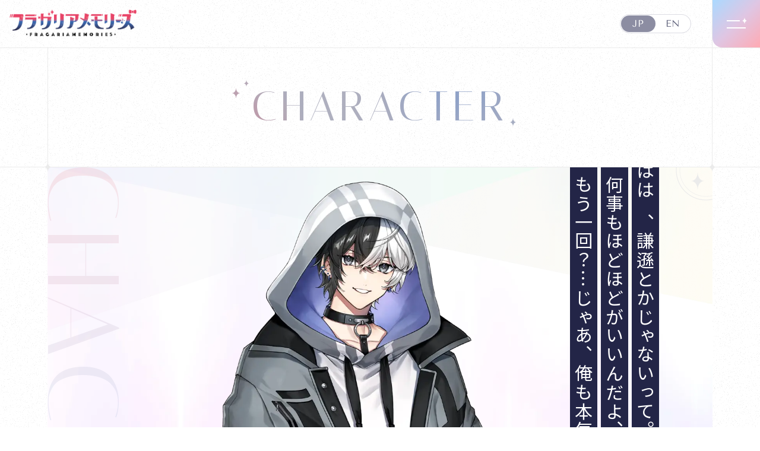

--- FILE ---
content_type: text/html; charset=UTF-8
request_url: https://fragariamemories.sanrio.co.jp/character/chaco/
body_size: 8490
content:
<!DOCTYPE html>
<html lang!="ja">
<head>
  <!-- Google Tag Manager -->
  <script>(function(w,d,s,l,i){w[l]=w[l]||[];w[l].push({'gtm.start':new Date().getTime(),event:'gtm.js'});var f=d.getElementsByTagName(s)[0],j=d.createElement(s),dl=l!='dataLayer'?'&l='+l:'';j.async=true;j.src='https://www.googletagmanager.com/gtm.js?id='+i+dl;f.parentNode.insertBefore(j,f);})(window,document,'script','dataLayer','GTM-57QTQDL');</script>
  <!-- End Google Tag Manager -->
  
<meta charset="utf-8"/>
<meta name="viewport" content="width=device-width, initial-scale=1, minimum-scale=1, maximum-scale=2, user-scalable=yes"/><title>チャコ | CHARACTER | フラガリアメモリーズ公式サイト【サンリオ】</title>
<meta name="description" content="サンリオが人型キャラクターで贈る、新世代の本格ファンタジー「フラガリアメモリーズ」の公式サイトです。"/>
<meta property="og:url" content="https://fragariamemories.sanrio.co.jp/character/chaco/"/>
<meta property="og:type" content="website"/>
<meta property="og:locale" content="ja_JP"/>
<meta property="og:title" content="チャコ | CHARACTER | フラガリアメモリーズ公式サイト【サンリオ】"/>
<meta property="og:site_name" content="フラガリアメモリーズ公式サイト【サンリオ】"/>
<meta property="og:description" content="サンリオが人型キャラクターで贈る、新世代の本格ファンタジー「フラガリアメモリーズ」の公式サイトです。"/>
<meta property="og:image" content="https://fragariamemories.sanrio.co.jp/wp-content/themes/fragariamemories_v3.0/assets/images/common/ogp_2026_ja.png"/>
<meta name="twitter:card" content="summary_large_image"/>
<meta name="twitter:title" content="フラガリアメモリーズ公式サイト【サンリオ】"/>
<meta name="twitter:description" content="サンリオが人型キャラクターで贈る、新世代の本格ファンタジー「フラガリアメモリーズ」の公式サイトです。"/>
<meta name="twitter:image" content="https://fragariamemories.sanrio.co.jp/wp-content/themes/fragariamemories_v3.0/assets/images/common/ogp_2026_ja.png"/>
<link rel="canonical" href="https://fragariamemories.sanrio.co.jp/character/chaco/"/><!-- favicon -->
<link rel="shortcut icon" href="https://fragariamemories.sanrio.co.jp/wp-content/themes/fragariamemories_v3.0/assets/images/common/favicon.ico"/>
<link rel="apple-touch-icon-precomposed" href="https://fragariamemories.sanrio.co.jp/wp-content/themes/fragariamemories_v3.0/assets/images/common/apple-touch-icon-180x180.png"/><!-- /favicon --><meta name='robots' content='max-image-preview:large' />
<style id='wp-img-auto-sizes-contain-inline-css' type='text/css'>
img:is([sizes=auto i],[sizes^="auto," i]){contain-intrinsic-size:3000px 1500px}
/*# sourceURL=wp-img-auto-sizes-contain-inline-css */
</style>
<style id='classic-theme-styles-inline-css' type='text/css'>
/*! This file is auto-generated */
.wp-block-button__link{color:#fff;background-color:#32373c;border-radius:9999px;box-shadow:none;text-decoration:none;padding:calc(.667em + 2px) calc(1.333em + 2px);font-size:1.125em}.wp-block-file__button{background:#32373c;color:#fff;text-decoration:none}
/*# sourceURL=/wp-includes/css/classic-themes.min.css */
</style>
<link rel="alternate" href="https://fragariamemories.sanrio.co.jp/en/character/chaco/" hreflang="en-US" />
<link rel="alternate" href="https://fragariamemories.sanrio.co.jp/character/chaco/" hreflang="ja" />
<!-- Web Font -->
<link rel="preconnect" href="https://fonts.googleapis.com">
<link rel="preconnect" href="https://fonts.gstatic.com" crossorigin>
<link href="https://fonts.googleapis.com/css2?family=Italiana&family=Noto+Sans+JP:wght@400;500;700&family=Tenor+Sans&display=swap" rel="stylesheet">
<!-- /Web Font -->
<!-- CSS -->
<link rel="stylesheet" href="https://fragariamemories.sanrio.co.jp/wp-content/themes/fragariamemories_v3.0/assets/css/character/lib.css?ver=20260118181940"/><link rel="stylesheet" href="https://fragariamemories.sanrio.co.jp/wp-content/themes/fragariamemories_v3.0/assets/css/character/style.css?ver=20260118181940"/><!-- /CSS --><!-- JS -->
<script src="https://fragariamemories.sanrio.co.jp/wp-content/themes/fragariamemories_v3.0/assets/js/character/lib.js?ver=20260118181940" defer="defer"></script>
<script src="https://fragariamemories.sanrio.co.jp/wp-content/themes/fragariamemories_v3.0/assets/js/common/modernizr-custom.js" defer="defer"></script><script src="https://fragariamemories.sanrio.co.jp/wp-content/themes/fragariamemories_v3.0/assets/js/character/app.bundle.js?ver=20260118181940" defer="defer"></script><!-- /JS --><style id='global-styles-inline-css' type='text/css'>
:root{--wp--preset--aspect-ratio--square: 1;--wp--preset--aspect-ratio--4-3: 4/3;--wp--preset--aspect-ratio--3-4: 3/4;--wp--preset--aspect-ratio--3-2: 3/2;--wp--preset--aspect-ratio--2-3: 2/3;--wp--preset--aspect-ratio--16-9: 16/9;--wp--preset--aspect-ratio--9-16: 9/16;--wp--preset--color--black: #000000;--wp--preset--color--cyan-bluish-gray: #abb8c3;--wp--preset--color--white: #ffffff;--wp--preset--color--pale-pink: #f78da7;--wp--preset--color--vivid-red: #cf2e2e;--wp--preset--color--luminous-vivid-orange: #ff6900;--wp--preset--color--luminous-vivid-amber: #fcb900;--wp--preset--color--light-green-cyan: #7bdcb5;--wp--preset--color--vivid-green-cyan: #00d084;--wp--preset--color--pale-cyan-blue: #8ed1fc;--wp--preset--color--vivid-cyan-blue: #0693e3;--wp--preset--color--vivid-purple: #9b51e0;--wp--preset--gradient--vivid-cyan-blue-to-vivid-purple: linear-gradient(135deg,rgb(6,147,227) 0%,rgb(155,81,224) 100%);--wp--preset--gradient--light-green-cyan-to-vivid-green-cyan: linear-gradient(135deg,rgb(122,220,180) 0%,rgb(0,208,130) 100%);--wp--preset--gradient--luminous-vivid-amber-to-luminous-vivid-orange: linear-gradient(135deg,rgb(252,185,0) 0%,rgb(255,105,0) 100%);--wp--preset--gradient--luminous-vivid-orange-to-vivid-red: linear-gradient(135deg,rgb(255,105,0) 0%,rgb(207,46,46) 100%);--wp--preset--gradient--very-light-gray-to-cyan-bluish-gray: linear-gradient(135deg,rgb(238,238,238) 0%,rgb(169,184,195) 100%);--wp--preset--gradient--cool-to-warm-spectrum: linear-gradient(135deg,rgb(74,234,220) 0%,rgb(151,120,209) 20%,rgb(207,42,186) 40%,rgb(238,44,130) 60%,rgb(251,105,98) 80%,rgb(254,248,76) 100%);--wp--preset--gradient--blush-light-purple: linear-gradient(135deg,rgb(255,206,236) 0%,rgb(152,150,240) 100%);--wp--preset--gradient--blush-bordeaux: linear-gradient(135deg,rgb(254,205,165) 0%,rgb(254,45,45) 50%,rgb(107,0,62) 100%);--wp--preset--gradient--luminous-dusk: linear-gradient(135deg,rgb(255,203,112) 0%,rgb(199,81,192) 50%,rgb(65,88,208) 100%);--wp--preset--gradient--pale-ocean: linear-gradient(135deg,rgb(255,245,203) 0%,rgb(182,227,212) 50%,rgb(51,167,181) 100%);--wp--preset--gradient--electric-grass: linear-gradient(135deg,rgb(202,248,128) 0%,rgb(113,206,126) 100%);--wp--preset--gradient--midnight: linear-gradient(135deg,rgb(2,3,129) 0%,rgb(40,116,252) 100%);--wp--preset--font-size--small: 13px;--wp--preset--font-size--medium: 20px;--wp--preset--font-size--large: 36px;--wp--preset--font-size--x-large: 42px;--wp--preset--spacing--20: 0.44rem;--wp--preset--spacing--30: 0.67rem;--wp--preset--spacing--40: 1rem;--wp--preset--spacing--50: 1.5rem;--wp--preset--spacing--60: 2.25rem;--wp--preset--spacing--70: 3.38rem;--wp--preset--spacing--80: 5.06rem;--wp--preset--shadow--natural: 6px 6px 9px rgba(0, 0, 0, 0.2);--wp--preset--shadow--deep: 12px 12px 50px rgba(0, 0, 0, 0.4);--wp--preset--shadow--sharp: 6px 6px 0px rgba(0, 0, 0, 0.2);--wp--preset--shadow--outlined: 6px 6px 0px -3px rgb(255, 255, 255), 6px 6px rgb(0, 0, 0);--wp--preset--shadow--crisp: 6px 6px 0px rgb(0, 0, 0);}:where(.is-layout-flex){gap: 0.5em;}:where(.is-layout-grid){gap: 0.5em;}body .is-layout-flex{display: flex;}.is-layout-flex{flex-wrap: wrap;align-items: center;}.is-layout-flex > :is(*, div){margin: 0;}body .is-layout-grid{display: grid;}.is-layout-grid > :is(*, div){margin: 0;}:where(.wp-block-columns.is-layout-flex){gap: 2em;}:where(.wp-block-columns.is-layout-grid){gap: 2em;}:where(.wp-block-post-template.is-layout-flex){gap: 1.25em;}:where(.wp-block-post-template.is-layout-grid){gap: 1.25em;}.has-black-color{color: var(--wp--preset--color--black) !important;}.has-cyan-bluish-gray-color{color: var(--wp--preset--color--cyan-bluish-gray) !important;}.has-white-color{color: var(--wp--preset--color--white) !important;}.has-pale-pink-color{color: var(--wp--preset--color--pale-pink) !important;}.has-vivid-red-color{color: var(--wp--preset--color--vivid-red) !important;}.has-luminous-vivid-orange-color{color: var(--wp--preset--color--luminous-vivid-orange) !important;}.has-luminous-vivid-amber-color{color: var(--wp--preset--color--luminous-vivid-amber) !important;}.has-light-green-cyan-color{color: var(--wp--preset--color--light-green-cyan) !important;}.has-vivid-green-cyan-color{color: var(--wp--preset--color--vivid-green-cyan) !important;}.has-pale-cyan-blue-color{color: var(--wp--preset--color--pale-cyan-blue) !important;}.has-vivid-cyan-blue-color{color: var(--wp--preset--color--vivid-cyan-blue) !important;}.has-vivid-purple-color{color: var(--wp--preset--color--vivid-purple) !important;}.has-black-background-color{background-color: var(--wp--preset--color--black) !important;}.has-cyan-bluish-gray-background-color{background-color: var(--wp--preset--color--cyan-bluish-gray) !important;}.has-white-background-color{background-color: var(--wp--preset--color--white) !important;}.has-pale-pink-background-color{background-color: var(--wp--preset--color--pale-pink) !important;}.has-vivid-red-background-color{background-color: var(--wp--preset--color--vivid-red) !important;}.has-luminous-vivid-orange-background-color{background-color: var(--wp--preset--color--luminous-vivid-orange) !important;}.has-luminous-vivid-amber-background-color{background-color: var(--wp--preset--color--luminous-vivid-amber) !important;}.has-light-green-cyan-background-color{background-color: var(--wp--preset--color--light-green-cyan) !important;}.has-vivid-green-cyan-background-color{background-color: var(--wp--preset--color--vivid-green-cyan) !important;}.has-pale-cyan-blue-background-color{background-color: var(--wp--preset--color--pale-cyan-blue) !important;}.has-vivid-cyan-blue-background-color{background-color: var(--wp--preset--color--vivid-cyan-blue) !important;}.has-vivid-purple-background-color{background-color: var(--wp--preset--color--vivid-purple) !important;}.has-black-border-color{border-color: var(--wp--preset--color--black) !important;}.has-cyan-bluish-gray-border-color{border-color: var(--wp--preset--color--cyan-bluish-gray) !important;}.has-white-border-color{border-color: var(--wp--preset--color--white) !important;}.has-pale-pink-border-color{border-color: var(--wp--preset--color--pale-pink) !important;}.has-vivid-red-border-color{border-color: var(--wp--preset--color--vivid-red) !important;}.has-luminous-vivid-orange-border-color{border-color: var(--wp--preset--color--luminous-vivid-orange) !important;}.has-luminous-vivid-amber-border-color{border-color: var(--wp--preset--color--luminous-vivid-amber) !important;}.has-light-green-cyan-border-color{border-color: var(--wp--preset--color--light-green-cyan) !important;}.has-vivid-green-cyan-border-color{border-color: var(--wp--preset--color--vivid-green-cyan) !important;}.has-pale-cyan-blue-border-color{border-color: var(--wp--preset--color--pale-cyan-blue) !important;}.has-vivid-cyan-blue-border-color{border-color: var(--wp--preset--color--vivid-cyan-blue) !important;}.has-vivid-purple-border-color{border-color: var(--wp--preset--color--vivid-purple) !important;}.has-vivid-cyan-blue-to-vivid-purple-gradient-background{background: var(--wp--preset--gradient--vivid-cyan-blue-to-vivid-purple) !important;}.has-light-green-cyan-to-vivid-green-cyan-gradient-background{background: var(--wp--preset--gradient--light-green-cyan-to-vivid-green-cyan) !important;}.has-luminous-vivid-amber-to-luminous-vivid-orange-gradient-background{background: var(--wp--preset--gradient--luminous-vivid-amber-to-luminous-vivid-orange) !important;}.has-luminous-vivid-orange-to-vivid-red-gradient-background{background: var(--wp--preset--gradient--luminous-vivid-orange-to-vivid-red) !important;}.has-very-light-gray-to-cyan-bluish-gray-gradient-background{background: var(--wp--preset--gradient--very-light-gray-to-cyan-bluish-gray) !important;}.has-cool-to-warm-spectrum-gradient-background{background: var(--wp--preset--gradient--cool-to-warm-spectrum) !important;}.has-blush-light-purple-gradient-background{background: var(--wp--preset--gradient--blush-light-purple) !important;}.has-blush-bordeaux-gradient-background{background: var(--wp--preset--gradient--blush-bordeaux) !important;}.has-luminous-dusk-gradient-background{background: var(--wp--preset--gradient--luminous-dusk) !important;}.has-pale-ocean-gradient-background{background: var(--wp--preset--gradient--pale-ocean) !important;}.has-electric-grass-gradient-background{background: var(--wp--preset--gradient--electric-grass) !important;}.has-midnight-gradient-background{background: var(--wp--preset--gradient--midnight) !important;}.has-small-font-size{font-size: var(--wp--preset--font-size--small) !important;}.has-medium-font-size{font-size: var(--wp--preset--font-size--medium) !important;}.has-large-font-size{font-size: var(--wp--preset--font-size--large) !important;}.has-x-large-font-size{font-size: var(--wp--preset--font-size--x-large) !important;}
/*# sourceURL=global-styles-inline-css */
</style>
</head><body class="lang-ja chara-Character_Detail" style="opacity:0; overflow:hidden;"><!-- Google Tag Manager (noscript) -->
<noscript><iframe src="https://www.googletagmanager.com/ns.html?id=GTM-57QTQDL" height="0" width="0" style="display:none;visibility:hidden"></iframe></noscript>
<!-- End Google Tag Manager (noscript) -->

<script>
  window.addEventListener('load', function(){
  	document.body.style.opacity = "";
  	document.body.style.overflow = "";
  });
  
</script>
<svg style="visibility: hidden; position: absolute; width: 0; height: 0;">
  <symbol id="icon-glitter" viewBox="0 0 10 14"><path d="M0 7C3.45178 7 5 4.08985 5 0.5C5 4.08985 6.54822 7 10 7C6.54822 7 5 9.91015 5 13.5C5 9.91015 3.45178 7 0 7Z"/></symbol>
  <symbol id="icon-glitter-02" viewBox="0 0 16 18"><path d="M16 9C10.4772 9 8 4.97056 8 0C8 4.97056 5.52285 9 0 9C5.52285 9 8 13.0294 8 18C8 13.0294 10.4772 9 16 9Z"/></symbol>
</svg><div class="st-Wrapper">
<div class="st-Container">

<header class="st-Header">
  <div class="header-container">    <div class="header-logo"><a href="https://fragariamemories.sanrio.co.jp"><img src="https://fragariamemories.sanrio.co.jp/wp-content/themes/fragariamemories_v3.0/assets/images/common/logo_fragariamemories-ja.png" alt="フラガリアメモリーズ"/></a></div>    <div class="header-gnav">
<nav>
  <ul>
    <li><a class="" href="https://fragariamemories.sanrio.co.jp"><span class="svg">
          <svg viewBox="0 0 10 14">
            <use href="https://fragariamemories.sanrio.co.jp/wp-content/themes/fragariamemories_v3.0/assets/images/common/icon_glitter.svg#glitter"></use>
          </svg></span>HOME</a></li>    <li><a class="" href="https://fragariamemories.sanrio.co.jp/news/"><span class="svg">
          <svg viewBox="0 0 10 14">
            <use href="https://fragariamemories.sanrio.co.jp/wp-content/themes/fragariamemories_v3.0/assets/images/common/icon_glitter.svg#glitter"></use>
          </svg></span>NEWS</a></li>    <li><a class="" href="https://fragariamemories.sanrio.co.jp/introduction/"><span class="svg">
          <svg viewBox="0 0 10 14">
            <use href="https://fragariamemories.sanrio.co.jp/wp-content/themes/fragariamemories_v3.0/assets/images/common/icon_glitter.svg#glitter"></use>
          </svg></span>INTRODUCTION</a></li>
    <li><a class="current" href="https://fragariamemories.sanrio.co.jp/character/"><span class="svg">
          <svg viewBox="0 0 10 14">
            <use href="https://fragariamemories.sanrio.co.jp/wp-content/themes/fragariamemories_v3.0/assets/images/common/icon_glitter.svg#glitter"></use>
          </svg></span>CHARACTER</a></li>
    <li><a class="" href="https://fragariamemories.sanrio.co.jp/mv/"><span class="svg">
          <svg viewBox="0 0 10 14">
            <use href="https://fragariamemories.sanrio.co.jp/wp-content/themes/fragariamemories_v3.0/assets/images/common/icon_glitter.svg#glitter"></use>
          </svg></span>MV</a></li>
    <li><a class="" href="https://fragariamemories.sanrio.co.jp/story/"><span class="svg">
          <svg viewBox="0 0 10 14">
            <use href="https://fragariamemories.sanrio.co.jp/wp-content/themes/fragariamemories_v3.0/assets/images/common/icon_glitter.svg#glitter"></use>
          </svg></span>STORY</a></li>    <li><a class="" href="https://fragariamemories.sanrio.co.jp/goods-event/"><span class="svg">
          <svg viewBox="0 0 10 14">
            <use href="https://fragariamemories.sanrio.co.jp/wp-content/themes/fragariamemories_v3.0/assets/images/common/icon_glitter.svg#glitter"></use>
          </svg></span>GOODS/EVENT</a></li>    <li><a class="" href="https://fragariamemories.sanrio.co.jp/gallery/comic/"><span class="svg">
          <svg viewBox="0 0 10 14">
            <use href="https://fragariamemories.sanrio.co.jp/wp-content/themes/fragariamemories_v3.0/assets/images/common/icon_glitter.svg#glitter"></use>
          </svg></span>GALLERY</a></li>    <li><a class="" href="https://fragariamemories.sanrio.co.jp/special/"><span class="svg">
          <svg viewBox="0 0 10 14">
            <use href="https://fragariamemories.sanrio.co.jp/wp-content/themes/fragariamemories_v3.0/assets/images/common/icon_glitter.svg#glitter"></use>
          </svg></span>SPECIAL</a></li>    <li><a class="" href="https://fragariamemories.sanrio.co.jp/schedule/"><span class="svg">
          <svg viewBox="0 0 10 14">
            <use href="https://fragariamemories.sanrio.co.jp/wp-content/themes/fragariamemories_v3.0/assets/images/common/icon_glitter.svg#glitter"></use>
          </svg></span>SCHEDULE</a></li>  </ul>
</nav></div>
  </div>
  <div class="header-menu-wrapper">
    <div class="header-menu-container">
      <div class="header-menu">
        <div class="language"><ul class="bogo-language-switcher list-view"><li class="en-US en first"><span class="bogo-language-name"><a rel="alternate" hreflang="en-US" href="https://fragariamemories.sanrio.co.jp/en/character/chaco/" title="English">EN</a></span></li>
<li class="ja current last"><span class="bogo-language-name"><a rel="alternate" hreflang="ja" href="https://fragariamemories.sanrio.co.jp/character/chaco/" title="Japanese" class="current" aria-current="page">JP</a></span></li>
</ul></div>
<nav>
  <ul>
    <li><a class="" href="https://fragariamemories.sanrio.co.jp"><span class="svg">
          <svg viewBox="0 0 10 14">
            <use href="https://fragariamemories.sanrio.co.jp/wp-content/themes/fragariamemories_v3.0/assets/images/common/icon_glitter.svg#glitter"></use>
          </svg></span>HOME</a></li>    <li><a class="" href="https://fragariamemories.sanrio.co.jp/news/"><span class="svg">
          <svg viewBox="0 0 10 14">
            <use href="https://fragariamemories.sanrio.co.jp/wp-content/themes/fragariamemories_v3.0/assets/images/common/icon_glitter.svg#glitter"></use>
          </svg></span>NEWS</a></li>    <li><a class="" href="https://fragariamemories.sanrio.co.jp/introduction/"><span class="svg">
          <svg viewBox="0 0 10 14">
            <use href="https://fragariamemories.sanrio.co.jp/wp-content/themes/fragariamemories_v3.0/assets/images/common/icon_glitter.svg#glitter"></use>
          </svg></span>INTRODUCTION</a></li>
    <li><a class="current" href="https://fragariamemories.sanrio.co.jp/character/"><span class="svg">
          <svg viewBox="0 0 10 14">
            <use href="https://fragariamemories.sanrio.co.jp/wp-content/themes/fragariamemories_v3.0/assets/images/common/icon_glitter.svg#glitter"></use>
          </svg></span>CHARACTER</a></li>
    <li><a class="" href="https://fragariamemories.sanrio.co.jp/mv/"><span class="svg">
          <svg viewBox="0 0 10 14">
            <use href="https://fragariamemories.sanrio.co.jp/wp-content/themes/fragariamemories_v3.0/assets/images/common/icon_glitter.svg#glitter"></use>
          </svg></span>MV</a></li>
    <li><a class="" href="https://fragariamemories.sanrio.co.jp/story/"><span class="svg">
          <svg viewBox="0 0 10 14">
            <use href="https://fragariamemories.sanrio.co.jp/wp-content/themes/fragariamemories_v3.0/assets/images/common/icon_glitter.svg#glitter"></use>
          </svg></span>STORY</a></li>    <li><a class="" href="https://fragariamemories.sanrio.co.jp/goods-event/"><span class="svg">
          <svg viewBox="0 0 10 14">
            <use href="https://fragariamemories.sanrio.co.jp/wp-content/themes/fragariamemories_v3.0/assets/images/common/icon_glitter.svg#glitter"></use>
          </svg></span>GOODS/EVENT</a></li>    <li><a class="" href="https://fragariamemories.sanrio.co.jp/gallery/comic/"><span class="svg">
          <svg viewBox="0 0 10 14">
            <use href="https://fragariamemories.sanrio.co.jp/wp-content/themes/fragariamemories_v3.0/assets/images/common/icon_glitter.svg#glitter"></use>
          </svg></span>GALLERY</a></li>    <li><a class="" href="https://fragariamemories.sanrio.co.jp/special/"><span class="svg">
          <svg viewBox="0 0 10 14">
            <use href="https://fragariamemories.sanrio.co.jp/wp-content/themes/fragariamemories_v3.0/assets/images/common/icon_glitter.svg#glitter"></use>
          </svg></span>SPECIAL</a></li>    <li><a class="" href="https://fragariamemories.sanrio.co.jp/schedule/"><span class="svg">
          <svg viewBox="0 0 10 14">
            <use href="https://fragariamemories.sanrio.co.jp/wp-content/themes/fragariamemories_v3.0/assets/images/common/icon_glitter.svg#glitter"></use>
          </svg></span>SCHEDULE</a></li>  </ul>
</nav>        <div class="menu-content">
          <div class="account">
            <p>
              公式アカウント</p>
            <ul>
              <li><a href="https://twitter.com/fragaria_sanrio" target="_blank"><span class="svg x">
                    <svg viewBox="0 0 16 18">
                      <use href="https://fragariamemories.sanrio.co.jp/wp-content/themes/fragariamemories_v3.0/assets/images/common/icon_x.svg#x"></use>
                    </svg></span></a></li>
              <li><a href="https://www.youtube.com/@FRAGARIAMEMORIES" target="_blank"><span class="svg youtube">
                    <svg viewBox="0 0 22 22">
                      <use href="https://fragariamemories.sanrio.co.jp/wp-content/themes/fragariamemories_v3.0/assets/images/common/icon_youtube.svg#youtube"></use>
                    </svg></span></a></li>
            </ul>
          </div>
          <div class="account">
            <p>
              グッズ情報</p>
            <ul>
              <li><a href="https://x.com/fragaria_merch" target="_blank"><span class="svg x">
                    <svg viewBox="0 0 16 18">
                      <use href="https://fragariamemories.sanrio.co.jp/wp-content/themes/fragariamemories_v3.0/assets/images/common/icon_x.svg#x"></use>
                    </svg></span></a></li>
            </ul>
          </div>          <div class="policy"><a href="https://fragariamemories.sanrio.co.jp/guideline/">ガイドライン</a></div>        </div>
        <div class="banner-area"><a class="banner" href="https://fragariamemories.sanrio.co.jp/story/"><img src="https://fragariamemories.sanrio.co.jp/wp-content/themes/fragariamemories_v3.0/assets/images/common/header/bnr_story.png" alt="ボイスドラマ BOUQUET結成編 完結！"/></a></div>
      </div>
    </div>
  </div>
  <div class="header-language"><ul class="bogo-language-switcher list-view"><li class="en-US en first"><span class="bogo-language-name"><a rel="alternate" hreflang="en-US" href="https://fragariamemories.sanrio.co.jp/en/character/chaco/" title="English">EN</a></span></li>
<li class="ja current last"><span class="bogo-language-name"><a rel="alternate" hreflang="ja" href="https://fragariamemories.sanrio.co.jp/character/chaco/" title="Japanese" class="current" aria-current="page">JP</a></span></li>
</ul></div>
  <button type="button" name="menu"><span class="bar"><span class="svg">
        <svg viewBox="0 0 10 14">
          <use href="https://fragariamemories.sanrio.co.jp/wp-content/themes/fragariamemories_v3.0/assets/images/common/icon_glitter.svg#glitter"></use>
        </svg></span></span></button>
</header><main class="st-Main">
  <div class="st-Page_Header"><p class="page-title"><span class="svg glitter-01">
    <svg viewBox="0 0 15 20">
      <use href="https://fragariamemories.sanrio.co.jp/wp-content/themes/fragariamemories_v3.0/assets/images/common/icon_title_glitter.svg#glitter"></use>
    </svg></span><span class="svg glitter-02">
    <svg viewBox="0 0 15 20">
      <use href="https://fragariamemories.sanrio.co.jp/wp-content/themes/fragariamemories_v3.0/assets/images/common/icon_title_glitter.svg#glitter"></use>
    </svg></span><span class="title" data-text="CHARACTER">CHARACTER</span><span class="svg glitter-03">
    <svg viewBox="0 0 15 20">
      <use href="https://fragariamemories.sanrio.co.jp/wp-content/themes/fragariamemories_v3.0/assets/images/common/icon_title_glitter.svg#glitter"></use>
    </svg></span></p></div>
  <div class="st-Page_Body">
    
    <div class="chara-Detail chaco noir-bouquet">
      <div class="chara-container">
        <div class="chara-visual-block">
          <div class="chara-visual">
            <p class="name-en">CHACO</p>
            <div class="whole-body swiper-container">
              <ul class="swiper-wrapper">
                <li class="swiper-slide visual-01">
                  <div class="whole-body-inner">
                    <picture>
                                            <source srcset="https://www.fragariamemories.com/assets/webp/common/character/chaco/img_chaco.webp" type="image/webp"/><img src="https://www.fragariamemories.com/assets/images/common/character/chaco/img_chaco.png" alt="チャコ"/>
                    </picture>
                  </div>
                </li>
                <li class="swiper-slide visual-02">
                  <div class="whole-body-inner">
                    <picture>
                      <source srcset="https://www.fragariamemories.com/assets/webp/common/character/chaco/img_chaco_02.webp" type="image/webp"/><img src="https://www.fragariamemories.com/assets/images/common/character/chaco/img_chaco_02.png" alt="チャコ"/>
                    </picture>
                  </div>
                </li>
                <li class="swiper-slide visual-03">
                  <div class="whole-body-inner">
                    <picture>
                      <source srcset="https://www.fragariamemories.com/assets/webp/common/character/chaco/img_chaco_03.webp" type="image/webp"/><img src="https://www.fragariamemories.com/assets/images/common/character/chaco/img_chaco_03.png" alt="チャコ"/>
                    </picture>
                  </div>
                </li>
              </ul>
            </div>            <div class="words-container-ja">
              <p class="words"><span class="line"><span class="line-inner">はは、謙遜とかじゃないって。</span></span><span class="line"><span class="line-inner">何事もほどほどがいいんだよ、</span></span><span class="line"><span class="line-inner">もう一回？…じゃあ、俺も本気でやるけど。</span></span>              </p>
            </div>            <button type="button" name="fragaria"><span class="frame"></span></button>
            <div class="background"><span class="piece-01"></span><span class="piece-02"></span><span class="piece-03"></span><span class="piece-04"></span><span class="pieces"></span></div>
          </div>
          <div class="swiper-navigation">
            <button type="button" name="prev"><span class="svg">
                <svg viewBox="0 0 28 14">
                  <use href="https://fragariamemories.sanrio.co.jp/wp-content/themes/fragariamemories_v3.0/assets/images/common/arrow_left_outline.svg#left"></use>
                </svg></span></button>
            <div class="pagination"></div>
            <button type="button" name="next"><span class="svg">
                <svg viewBox="0 0 28 14">
                  <use href="https://fragariamemories.sanrio.co.jp/wp-content/themes/fragariamemories_v3.0/assets/images/common/arrow_right_outline.svg#right"></use>
                </svg></span></button>
          </div>        </div>
        <div class="chara-contents-block">
          <div class="chara-profile-container">
            <div class="chara-profile-header">
              <div class="header-top">
                <div class="label"><span class="svg">
                    <svg viewBox="0 0 10 14">
                      <use href="https://fragariamemories.sanrio.co.jp/wp-content/themes/fragariamemories_v3.0/assets/images/common/icon_glitter.svg#glitter"></use>
                    </svg></span>NOIR BOUQUET</div>
                <div class="chara-glitter"><span class="svg bouquet">
                    <svg viewBox="0 0 10 14">
                      <use href="https://fragariamemories.sanrio.co.jp/wp-content/themes/fragariamemories_v3.0/assets/images/common/icon_glitter.svg#glitter"></use>
                    </svg></span><span class="svg main">
                    <svg viewBox="0 0 10 14">
                      <use href="https://fragariamemories.sanrio.co.jp/wp-content/themes/fragariamemories_v3.0/assets/images/common/icon_glitter.svg#glitter"></use>
                    </svg></span><span class="svg sub">
                    <svg viewBox="0 0 10 14">
                      <use href="https://fragariamemories.sanrio.co.jp/wp-content/themes/fragariamemories_v3.0/assets/images/common/icon_glitter.svg#glitter"></use>
                    </svg></span></div>
              </div>
              <div class="header-bottom">
                <h1><span class="ja">チャコ</span><span class="en">CHACO</span></h1>
                <div class="chara-info">
                  <dl>
                    <dt>CV</dt>
                    <dd>小笠原 仁                      <button type="button" name="voice"><span class="text">VOICE</span><span class="icon"><span class="svg play">
                            <svg viewBox="0 0 12 12">
                              <use href="https://fragariamemories.sanrio.co.jp/wp-content/themes/fragariamemories_v3.0/assets/images/common/character/icon_voice.svg#voice"></use>
                            </svg></span><span class="svg stop">
                            <svg viewBox="0 0 12 12">
                              <use href="https://fragariamemories.sanrio.co.jp/wp-content/themes/fragariamemories_v3.0/assets/images/common/character/icon_stop.svg#stop"></use>
                            </svg></span></span>
                        <audio id="voice" src="https://fragariamemories.sanrio.co.jp/wp-content/themes/fragariamemories_v3.0/assets/images/common/character/chaco/voice_chaco.mp3"></audio>
                      </button>                    </dd>
                  </dl>
                  <dl>
                    <dt>ILLUSTRATOR</dt>
                    <dd>黒野ユウ</dd>
                  </dl>
                </div>
                <div class="mark"><img src="https://fragariamemories.sanrio.co.jp/wp-content/themes/fragariamemories_v3.0/assets/images/common/character/chaco/img_chaco_mark.svg" alt="チャコ マーク"/></div>
              </div>
            </div>
            <div class="chara-profile-body">
              <div class="chara-introduction">
                <h2 class="catch">思惑秘める寄り道ドッグ</h2>
                <p>「ポチャッコ」が好奇心から仲間にしてしまったフラガリア。器用でなんでも人並み以上にこなし、身体能力も高い。気さくで人当たりもいいが、何事においてもどこか本気にならないようにしている冷静な面がある。</p>
              </div>
              <div class="chara-chivalry">
                <h2><span class="svg">
                    <svg viewBox="0 0 10 14">
                      <use href="https://fragariamemories.sanrio.co.jp/wp-content/themes/fragariamemories_v3.0/assets/images/common/icon_glitter.svg#glitter"></use>
                    </svg></span>騎士道</h2>
                <dl>
                  <dt>【機知】</dt>
                  <dd>広きに駆けつけ、柔軟に行動すること</dd>
                </dl>
              </div>
              <div class="chara-spec">
                <dl>
                  <dt>
                    誕生日</dt>
                  <dd>3月1日</dd>
                </dl>
                <dl>
                  <dt>
                    身長</dt>
                  <dd>183cm</dd>
                </dl>
                <dl>
                  <dt>
                    趣味</dt>
                  <dd>パルクール</dd>
                </dl>
                <dl>
                  <dt>
                    特技</dt>
                  <dd>にこにこすること</dd>
                </dl>
                <dl>
                  <dt>
                    好き</dt>
                  <dd>バナナアイス、騙されやすい人</dd>
                </dl>
                <dl>
                  <dt>
                    苦手</dt>
                  <dd>期待されること</dd>
                </dl>
              </div>
            </div>
          </div>
          <div class="lord-profile-container">
            <div class="lord-visual">
              <div class="whole-body">                <picture>
                  <source srcset="https://www.fragariamemories.com/assets/webp/common/character/chaco/img_pochacco.webp" type="image/webp"/><img src="https://www.fragariamemories.com/assets/images/common/character/chaco/img_pochacco.png" alt="ポチャッコ"/>
                </picture>              </div>
            </div>
            <div class="lord-profile">
              <div class="lord-profile-header">
                <h2 class="words">チャコ！ねえねえこれはなに？あっちも楽しそう！あとで一緒にバナナアイス食べよう！</h2>
              </div>
              <div class="lord-profile-body">
                <div class="lord-info">
                  <dl>
                    <dt>
                      主（ロード）</dt>
                    <dd>ポチャッコ</dd>
                  </dl>
                </div>
                <div class="lord-introduction"><p>好奇心旺盛、元気でピュアな王様。フットワークが軽く、思いついたことはなんでもやってみよう！とすぐ行動に移すことができる。</p><p>チャコのことを信頼し、細かい国の運営部分は全て任せている。</p></div>
                <div class="lord-info">
                  <dl>
                    <dt>
                      王国名</dt>
                    <dd>ポチャッコ王国</dd>
                  </dl>
                </div>
                <div class="kingdom-image-board"><a href="#" data-modal="kingdom">
                    <div class="image-board">
                      <picture>
                        <source srcset="https://www.fragariamemories.com/assets/webp/common/character/chaco/thumb_kingdom_pochacco.webp" type="image/webp"/><img src="https://www.fragariamemories.com/assets/images/common/character/chaco/thumb_kingdom_pochacco.jpg" alt="&lt;?php echo $character[$slug]['kingdom']; ?&gt; イメージボード"/>
                      </picture>
                    </div>
                    <div class="zoom"></div></a></div>
              </div>
            </div>
          </div>
          <div class="profile-bottom">
            <div class="chara-glitter"><span class="svg bouquet">
                <svg viewBox="0 0 10 14">
                  <use href="https://fragariamemories.sanrio.co.jp/wp-content/themes/fragariamemories_v3.0/assets/images/common/icon_glitter.svg#glitter"></use>
                </svg></span><span class="svg main">
                <svg viewBox="0 0 10 14">
                  <use href="https://fragariamemories.sanrio.co.jp/wp-content/themes/fragariamemories_v3.0/assets/images/common/icon_glitter.svg#glitter"></use>
                </svg></span><span class="svg sub">
                <svg viewBox="0 0 10 14">
                  <use href="https://fragariamemories.sanrio.co.jp/wp-content/themes/fragariamemories_v3.0/assets/images/common/icon_glitter.svg#glitter"></use>
                </svg></span></div>
          </div>
        </div>
      </div>
    </div><div class="chara-Navigation">
  <div class="swiper-container">
    <ul class="swiper-wrapper">
      <li class="swiper-slide">
        <h2 class="red-bouquet"><span class="svg">
            <svg viewBox="0 0 10 14">
              <use href="https://fragariamemories.sanrio.co.jp/wp-content/themes/fragariamemories_v3.0/assets/images/common/icon_glitter.svg#glitter"></use>
            </svg></span>RED BOUQUET</h2>        <ul class="chara-list">
                    <li><a class="nav-link red-bouquet hallritt " href="https://fragariamemories.sanrio.co.jp/character/hallritt/">
              <div class="frame">
                <div class="illust">
                  <picture>
                    <source srcset="https://www.fragariamemories.com/assets/webp/common/character/hallritt/img_hallritt_nav.webp" type="image/webp"/><img src="https://www.fragariamemories.com/assets/images/common/character/hallritt/img_hallritt_nav.png" alt="ハルリット"/>
                  </picture>
                </div>
              </div></a></li>          <li><a class="nav-link red-bouquet merold " href="https://fragariamemories.sanrio.co.jp/character/merold/">
              <div class="frame">
                <div class="illust">
                  <picture>
                    <source srcset="https://www.fragariamemories.com/assets/webp/common/character/merold/img_merold_nav.webp" type="image/webp"/><img src="https://www.fragariamemories.com/assets/images/common/character/merold/img_merold_nav.png" alt="メロルド"/>
                  </picture>
                </div>
              </div></a></li>          <li><a class="nav-link red-bouquet puruth " href="https://fragariamemories.sanrio.co.jp/character/puruth/">
              <div class="frame">
                <div class="illust">
                  <picture>
                    <source srcset="https://www.fragariamemories.com/assets/webp/common/character/puruth/img_puruth_nav.webp" type="image/webp"/><img src="https://www.fragariamemories.com/assets/images/common/character/puruth/img_puruth_nav.png" alt="プルース"/>
                  </picture>
                </div>
              </div></a></li>          <li><a class="nav-link red-bouquet romarriche " href="https://fragariamemories.sanrio.co.jp/character/romarriche/">
              <div class="frame">
                <div class="illust">
                  <picture>
                    <source srcset="https://www.fragariamemories.com/assets/webp/common/character/romarriche/img_romarriche_nav.webp" type="image/webp"/><img src="https://www.fragariamemories.com/assets/images/common/character/romarriche/img_romarriche_nav.png" alt="ロマリシュ"/>
                  </picture>
                </div>
              </div></a></li>          <li><a class="nav-link red-bouquet rimicha " href="https://fragariamemories.sanrio.co.jp/character/rimicha/">
              <div class="frame">
                <div class="illust">
                  <picture>
                    <source srcset="https://www.fragariamemories.com/assets/webp/common/character/rimicha/img_rimicha_nav.webp" type="image/webp"/><img src="https://www.fragariamemories.com/assets/images/common/character/rimicha/img_rimicha_nav.png" alt="リミチャ"/>
                  </picture>
                </div>
              </div></a></li>          <li><a class="nav-link red-bouquet sanah " href="https://fragariamemories.sanrio.co.jp/character/sanah/">
              <div class="frame">
                <div class="illust">
                  <picture>
                    <source srcset="https://www.fragariamemories.com/assets/webp/common/character/sanah/img_sanah_nav.webp" type="image/webp"/><img src="https://www.fragariamemories.com/assets/images/common/character/sanah/img_sanah_nav.png" alt="サナー"/>
                  </picture>
                </div>
              </div></a></li>        </ul>
      </li>
      <li class="swiper-slide">
        <h2 class="blue-bouquet"><span class="svg">
            <svg viewBox="0 0 10 14">
              <use href="https://fragariamemories.sanrio.co.jp/wp-content/themes/fragariamemories_v3.0/assets/images/common/icon_glitter.svg#glitter"></use>
            </svg></span>BLUE BOUQUET</h2>        <ul class="chara-list">
                    <li><a class="nav-link blue-bouquet cielomort " href="https://fragariamemories.sanrio.co.jp/character/cielomort/">
              <div class="frame">
                <div class="illust">
                  <picture>
                    <source srcset="https://www.fragariamemories.com/assets/webp/common/character/cielomort/img_cielomort_nav.webp" type="image/webp"/><img src="https://www.fragariamemories.com/assets/images/common/character/cielomort/img_cielomort_nav.png" alt="シエロモート"/>
                  </picture>
                </div>
              </div></a></li>          <li><a class="nav-link blue-bouquet kurode " href="https://fragariamemories.sanrio.co.jp/character/kurode/">
              <div class="frame">
                <div class="illust">
                  <picture>
                    <source srcset="https://www.fragariamemories.com/assets/webp/common/character/kurode/img_kurode_nav.webp" type="image/webp"/><img src="https://www.fragariamemories.com/assets/images/common/character/kurode/img_kurode_nav.png" alt="クロード"/>
                  </picture>
                </div>
              </div></a></li>          <li><a class="nav-link blue-bouquet willmesh " href="https://fragariamemories.sanrio.co.jp/character/willmesh/">
              <div class="frame">
                <div class="illust">
                  <picture>
                    <source srcset="https://www.fragariamemories.com/assets/webp/common/character/willmesh/img_willmesh_nav.webp" type="image/webp"/><img src="https://www.fragariamemories.com/assets/images/common/character/willmesh/img_willmesh_nav.png" alt="ウィルメッシュ"/>
                  </picture>
                </div>
              </div></a></li>          <li><a class="nav-link blue-bouquet klarkstella " href="https://fragariamemories.sanrio.co.jp/character/klarkstella/">
              <div class="frame">
                <div class="illust">
                  <picture>
                    <source srcset="https://www.fragariamemories.com/assets/webp/common/character/klarkstella/img_klarkstella_nav.webp" type="image/webp"/><img src="https://www.fragariamemories.com/assets/images/common/character/klarkstella/img_klarkstella_nav.png" alt="クラークステラ"/>
                  </picture>
                </div>
              </div></a></li>          <li><a class="nav-link blue-bouquet louterstella " href="https://fragariamemories.sanrio.co.jp/character/louterstella/">
              <div class="frame">
                <div class="illust">
                  <picture>
                    <source srcset="https://www.fragariamemories.com/assets/webp/common/character/louterstella/img_louterstella_nav.webp" type="image/webp"/><img src="https://www.fragariamemories.com/assets/images/common/character/louterstella/img_louterstella_nav.png" alt="ルタールステラ"/>
                  </picture>
                </div>
              </div></a></li>          <li><a class="nav-link blue-bouquet myunna " href="https://fragariamemories.sanrio.co.jp/character/myunna/">
              <div class="frame">
                <div class="illust">
                  <picture>
                    <source srcset="https://www.fragariamemories.com/assets/webp/common/character/myunna/img_myunna_nav.webp" type="image/webp"/><img src="https://www.fragariamemories.com/assets/images/common/character/myunna/img_myunna_nav.png" alt="ミュンナ"/>
                  </picture>
                </div>
              </div></a></li>        </ul>
      </li>
      <li class="swiper-slide">
        <h2 class="noir-bouquet"><span class="svg">
            <svg viewBox="0 0 10 14">
              <use href="https://fragariamemories.sanrio.co.jp/wp-content/themes/fragariamemories_v3.0/assets/images/common/icon_glitter.svg#glitter"></use>
            </svg></span>NOIR BOUQUET</h2>        <ul class="chara-list">
                    <li><a class="nav-link noir-bouquet badobarm " href="https://fragariamemories.sanrio.co.jp/character/badobarm/">
              <div class="frame">
                <div class="illust">
                  <picture>
                    <source srcset="https://www.fragariamemories.com/assets/webp/common/character/badobarm/img_badobarm_nav.webp" type="image/webp"/><img src="https://www.fragariamemories.com/assets/images/common/character/badobarm/img_badobarm_nav.png" alt="バドバルマ"/>
                  </picture>
                </div>
              </div></a></li>          <li><a class="nav-link noir-bouquet chaco current" href="https://fragariamemories.sanrio.co.jp/character/chaco/">
              <div class="frame">
                <div class="illust">
                  <picture>
                    <source srcset="https://www.fragariamemories.com/assets/webp/common/character/chaco/img_chaco_nav.webp" type="image/webp"/><img src="https://www.fragariamemories.com/assets/images/common/character/chaco/img_chaco_nav.png" alt="チャコ"/>
                  </picture>
                </div>
              </div></a></li>          <li><a class="nav-link noir-bouquet arupek " href="https://fragariamemories.sanrio.co.jp/character/arupek/">
              <div class="frame">
                <div class="illust">
                  <picture>
                    <source srcset="https://www.fragariamemories.com/assets/webp/common/character/arupek/img_arupek_nav.webp" type="image/webp"/><img src="https://www.fragariamemories.com/assets/images/common/character/arupek/img_arupek_nav.png" alt="アルペック"/>
                  </picture>
                </div>
              </div></a></li>          <li><a class="nav-link noir-bouquet tuxam " href="https://fragariamemories.sanrio.co.jp/character/tuxam/">
              <div class="frame">
                <div class="illust">
                  <picture>
                    <source srcset="https://www.fragariamemories.com/assets/webp/common/character/tuxam/img_tuxam_nav.webp" type="image/webp"/><img src="https://www.fragariamemories.com/assets/images/common/character/tuxam/img_tuxam_nav.png" alt="タッサム"/>
                  </picture>
                </div>
              </div></a></li>          <li><a class="nav-link noir-bouquet hangyon " href="https://fragariamemories.sanrio.co.jp/character/hangyon/">
              <div class="frame">
                <div class="illust">
                  <picture>
                    <source srcset="https://www.fragariamemories.com/assets/webp/common/character/hangyon/img_hangyon_nav.webp" type="image/webp"/><img src="https://www.fragariamemories.com/assets/images/common/character/hangyon/img_hangyon_nav.png" alt="ハンギョン"/>
                  </picture>
                </div>
              </div></a></li>          <li><a class="nav-link noir-bouquet pikero " href="https://fragariamemories.sanrio.co.jp/character/pikero/">
              <div class="frame">
                <div class="illust">
                  <picture>
                    <source srcset="https://www.fragariamemories.com/assets/webp/common/character/pikero/img_pikero_nav.webp" type="image/webp"/><img src="https://www.fragariamemories.com/assets/images/common/character/pikero/img_pikero_nav.png" alt="ピケロ"/>
                  </picture>
                </div>
              </div></a></li>        </ul>
      </li>
    </ul>
  </div>
  <div class="pagination-container">
    <div class="pagination"></div>
  </div>
</div><a class="back-to-list" href="https://fragariamemories.sanrio.co.jp/character/"><span class="text">BACK TO LIST</span><span class="svg">
        <svg viewBox="0 0 10 14">
          <use href="https://fragariamemories.sanrio.co.jp/wp-content/themes/fragariamemories_v3.0/assets/images/common/icon_glitter.svg#glitter"></use>
        </svg></span><span class="background"></span></a>
  </div>
</main>
<div class="st-Modal fragaria">
  <div class="wrapper">    <div class="container">
      <button type="button" name="close"><span class="bar"></span></button>
      <div class="content">
        <picture>
          <source srcset="" type="image/webp"/><img src="" alt=""/>
        </picture>
        <p class="copyright">著作 株式会社サンリオ　©︎ 2026 SANRIO CO., LTD.</p>
      </div>
    </div>  </div>
</div><div class="st-Modal kingdom">
  <div class="wrapper">
    <div class="container">
      <button type="button" name="close"><span class="bar"></span></button>
      <div class="content">
        <div class="image-board">
          <picture>
            <source srcset="https://www.fragariamemories.com/assets/webp/common/character/chaco/img_kingdom_pochacco.webp" type="image/webp"/><img src="https://www.fragariamemories.com/assets/images/common/character/chaco/img_kingdom_pochacco.jpg" alt="&lt;?php echo $character[$slug]['kingdom']; ?&gt; イメージボード"/>
          </picture>
        </div>
        <div class="description">
          <h2>
            【ポチャッコ王国】</h2>
          <p>高いビルが立ち並ぶ都会的な国。スポーツが盛んで、パルクール大会なども開かれ活気に溢れている。一歩路地に入ると、ストリート文化が広がっている。</p>
        </div>
      </div>
    </div>
  </div>
</div>
<footer class="st-Footer">
  <div class="footer-container">
    <div class="footer-container-inner">
      <div class="footer-content footer-content-top">
        <div class="footer-nav">
<nav>
  <ul>
    <li><a class="" href="https://fragariamemories.sanrio.co.jp"><span class="svg">
          <svg viewBox="0 0 10 14">
            <use href="https://fragariamemories.sanrio.co.jp/wp-content/themes/fragariamemories_v3.0/assets/images/common/icon_glitter.svg#glitter"></use>
          </svg></span>HOME</a></li>    <li><a class="" href="https://fragariamemories.sanrio.co.jp/news/"><span class="svg">
          <svg viewBox="0 0 10 14">
            <use href="https://fragariamemories.sanrio.co.jp/wp-content/themes/fragariamemories_v3.0/assets/images/common/icon_glitter.svg#glitter"></use>
          </svg></span>NEWS</a></li>    <li><a class="" href="https://fragariamemories.sanrio.co.jp/introduction/"><span class="svg">
          <svg viewBox="0 0 10 14">
            <use href="https://fragariamemories.sanrio.co.jp/wp-content/themes/fragariamemories_v3.0/assets/images/common/icon_glitter.svg#glitter"></use>
          </svg></span>INTRODUCTION</a></li>
    <li><a class="current" href="https://fragariamemories.sanrio.co.jp/character/"><span class="svg">
          <svg viewBox="0 0 10 14">
            <use href="https://fragariamemories.sanrio.co.jp/wp-content/themes/fragariamemories_v3.0/assets/images/common/icon_glitter.svg#glitter"></use>
          </svg></span>CHARACTER</a></li>
    <li><a class="" href="https://fragariamemories.sanrio.co.jp/mv/"><span class="svg">
          <svg viewBox="0 0 10 14">
            <use href="https://fragariamemories.sanrio.co.jp/wp-content/themes/fragariamemories_v3.0/assets/images/common/icon_glitter.svg#glitter"></use>
          </svg></span>MV</a></li>
    <li><a class="" href="https://fragariamemories.sanrio.co.jp/story/"><span class="svg">
          <svg viewBox="0 0 10 14">
            <use href="https://fragariamemories.sanrio.co.jp/wp-content/themes/fragariamemories_v3.0/assets/images/common/icon_glitter.svg#glitter"></use>
          </svg></span>STORY</a></li>    <li><a class="" href="https://fragariamemories.sanrio.co.jp/goods-event/"><span class="svg">
          <svg viewBox="0 0 10 14">
            <use href="https://fragariamemories.sanrio.co.jp/wp-content/themes/fragariamemories_v3.0/assets/images/common/icon_glitter.svg#glitter"></use>
          </svg></span>GOODS/EVENT</a></li>    <li><a class="" href="https://fragariamemories.sanrio.co.jp/gallery/comic/"><span class="svg">
          <svg viewBox="0 0 10 14">
            <use href="https://fragariamemories.sanrio.co.jp/wp-content/themes/fragariamemories_v3.0/assets/images/common/icon_glitter.svg#glitter"></use>
          </svg></span>GALLERY</a></li>    <li><a class="" href="https://fragariamemories.sanrio.co.jp/special/"><span class="svg">
          <svg viewBox="0 0 10 14">
            <use href="https://fragariamemories.sanrio.co.jp/wp-content/themes/fragariamemories_v3.0/assets/images/common/icon_glitter.svg#glitter"></use>
          </svg></span>SPECIAL</a></li>    <li><a class="" href="https://fragariamemories.sanrio.co.jp/schedule/"><span class="svg">
          <svg viewBox="0 0 10 14">
            <use href="https://fragariamemories.sanrio.co.jp/wp-content/themes/fragariamemories_v3.0/assets/images/common/icon_glitter.svg#glitter"></use>
          </svg></span>SCHEDULE</a></li>  </ul>
</nav></div>
        <div class="logo-fragariamemories"><a href="https://fragariamemories.sanrio.co.jp"><img src="https://fragariamemories.sanrio.co.jp/wp-content/themes/fragariamemories_v3.0/assets/images/common/logo_fragariamemories-ja.png" alt="フラガリアメモリーズ"/></a></div>
      </div>
      <div class="footer-content footer-content-middle">
        <div class="account-group">
          <div class="account">
            <p>
              公式アカウント</p>
            <ul>
              <li><a href="https://x.com/fragaria_sanrio" target="_blank"><span class="svg x">
                    <svg viewBox="0 0 16 18">
                      <use href="https://fragariamemories.sanrio.co.jp/wp-content/themes/fragariamemories_v3.0/assets/images/common/icon_x.svg#x"></use>
                    </svg></span></a></li>
              <li><a href="https://www.youtube.com/@FRAGARIAMEMORIES" target="_blank"><span class="svg youtube">
                    <svg viewBox="0 0 22 22">
                      <use href="https://fragariamemories.sanrio.co.jp/wp-content/themes/fragariamemories_v3.0/assets/images/common/icon_youtube.svg#youtube"></use>
                    </svg></span></a></li>
            </ul>
          </div>
          <div class="account">
            <p>
              グッズ情報</p>
            <ul>
              <li><a href="https://x.com/fragaria_merch" target="_blank"><span class="svg x">
                    <svg viewBox="0 0 16 18">
                      <use href="https://fragariamemories.sanrio.co.jp/wp-content/themes/fragariamemories_v3.0/assets/images/common/icon_x.svg#x"></use>
                    </svg></span></a></li>
            </ul>
          </div>
        </div>
        <div class="share">
          <p>SHARE</p>
          <ul>
            <li><a href="https://twitter.com/intent/tweet?text=【サンリオ】フラガリアメモリーズ公式サイト%0ahttps://fragariamemories.sanrio.co.jp%0a%23サンリオ%20%23フラガリアメモリーズ" target="_blank"><span class="svg x">
                  <svg viewBox="0 0 16 18">
                    <use href="https://fragariamemories.sanrio.co.jp/wp-content/themes/fragariamemories_v3.0/assets/images/common/icon_x.svg#x"></use>
                  </svg></span></a></li>
            <li><a href="http://line.me/R/msg/text/?【サンリオ】フラガリアメモリーズ公式サイト%0ahttps://fragariamemories.sanrio.co.jp" target="_blank"><span class="svg line">
                  <svg viewBox="0 0 22 22">
                    <use href="https://fragariamemories.sanrio.co.jp/wp-content/themes/fragariamemories_v3.0/assets/images/common/icon_line.svg#line"></use>
                  </svg></span></a></li>
          </ul>
        </div>
      </div>
      <div class="footer-content footer-content-bottom">
        <div class="corporate">
          <div class="logo-sanrio"><a href="https://www.sanrio.co.jp/" target="_blank"><span class="svg">
                <svg viewBox="0 0 100 26">
                  <use href="https://fragariamemories.sanrio.co.jp/wp-content/themes/fragariamemories_v3.0/assets/images/common/logo_sanrio.svg#sanrio"></use>
                </svg></span></a></div>
          <div class="policy"><a href="https://www.sanrio.co.jp/privacy_policy/" target="_blank">
              プライバシーポリシー<span class="svg">
                <svg viewBox="0 0 10 10">
                  <use href="https://fragariamemories.sanrio.co.jp/wp-content/themes/fragariamemories_v3.0/assets/images/common/icon_external.svg#external"></use>
                </svg></span></a><a href="https://fragariamemories.sanrio.co.jp/guideline/">ガイドライン</a></div>
        </div>
        <div class="copyright">
          <p>著作 株式会社サンリオ　©︎ 2026 SANRIO CO., LTD.</p>
        </div>
      </div>
    </div>
  </div>
  <div class="page-top"><a class="scroll" href="#"><span class="glitter"><span class="svg">
          <svg viewBox="0 0 10 14">
            <use href="https://fragariamemories.sanrio.co.jp/wp-content/themes/fragariamemories_v3.0/assets/images/common/icon_glitter.svg#glitter"></use>
          </svg></span></span><span class="line"></span><span class="text">PAGE TOP</span></a></div>
</footer></div><!-- /st-Container -->
</div><!-- /st-Wrapper -->
<script type="speculationrules">
{"prefetch":[{"source":"document","where":{"and":[{"href_matches":"/*"},{"not":{"href_matches":["/wp-*.php","/wp-admin/*","/wp-content/uploads/*","/wp-content/*","/wp-content/plugins/*","/wp-content/themes/fragariamemories_v3.0/*","/*\\?(.+)"]}},{"not":{"selector_matches":"a[rel~=\"nofollow\"]"}},{"not":{"selector_matches":".no-prefetch, .no-prefetch a"}}]},"eagerness":"conservative"}]}
</script>
</body>
</html>
<!-- Dynamic page generated in 0.191 seconds. -->
<!-- Cached page generated by WP-Super-Cache on 2026-01-19 03:19:40 -->

<!-- Compression = gzip -->

--- FILE ---
content_type: text/css
request_url: https://fragariamemories.sanrio.co.jp/wp-content/themes/fragariamemories_v3.0/assets/css/character/style.css?ver=20260118181940
body_size: 24724
content:
/*! destyle.css v1.0.15 | MIT License | https://github.com/nicolas-cusan/destyle.css */*{-webkit-box-sizing:border-box;box-sizing:border-box}::after,::before{-webkit-box-sizing:inherit;box-sizing:inherit}html{line-height:1;-webkit-text-size-adjust:100%;-webkit-tap-highlight-color:transparent}body{margin:0}main{display:block}address,blockquote,dl,figure,form,iframe,p,pre,table{margin:0}h1,h2,h3,h4,h5,h6{font-size:inherit;line-height:inherit;font-weight:inherit;margin:0}ol,ul{margin:0;padding:0;list-style:none}dt{font-weight:700}dd{margin-left:0}hr{-webkit-box-sizing:content-box;box-sizing:content-box;height:0;overflow:visible;border:0;border-top:1px solid;margin:0;clear:both;color:inherit}pre{font-family:monospace,monospace;font-size:inherit}address{font-style:inherit}a{background-color:transparent;text-decoration:none;color:inherit}abbr[title]{border-bottom:none;text-decoration:underline;-webkit-text-decoration:underline dotted;text-decoration:underline dotted}b,strong{font-weight:bolder}code,kbd,samp{font-family:monospace,monospace;font-size:inherit}small{font-size:80%}sub,sup{font-size:75%;line-height:0;position:relative;vertical-align:baseline}sub{bottom:-.25em}sup{top:-.5em}img{border-style:none;vertical-align:bottom}embed,iframe,object{border:0;vertical-align:bottom}button,input,optgroup,select,textarea{-webkit-appearance:none;-moz-appearance:none;appearance:none;vertical-align:middle;color:inherit;font:inherit;border:0;background:0 0;padding:0;margin:0;outline:0;border-radius:0;text-align:inherit}[type=checkbox]{-webkit-appearance:checkbox;-moz-appearance:checkbox;appearance:checkbox}[type=radio]{-webkit-appearance:radio;-moz-appearance:radio;appearance:radio}button,input{overflow:visible}button,select{text-transform:none}[type=button],[type=reset],[type=submit],button{cursor:pointer;-webkit-appearance:none;-moz-appearance:none;appearance:none}[type=button][disabled],[type=reset][disabled],[type=submit][disabled],button[disabled]{cursor:default}[type=button]::-moz-focus-inner,[type=reset]::-moz-focus-inner,[type=submit]::-moz-focus-inner,button::-moz-focus-inner{border-style:none;padding:0}[type=button]:-moz-focusring,[type=reset]:-moz-focusring,[type=submit]:-moz-focusring,button:-moz-focusring{outline:1px dotted ButtonText}select::-ms-expand{display:none}option{padding:0}fieldset{margin:0;padding:0;border:0;min-width:0}legend{color:inherit;display:table;max-width:100%;padding:0;white-space:normal}progress{vertical-align:baseline}textarea{overflow:auto}[type=number]::-webkit-inner-spin-button,[type=number]::-webkit-outer-spin-button{height:auto}[type=search]{outline-offset:-2px}[type=search]::-webkit-search-decoration{-webkit-appearance:none}::-webkit-file-upload-button{-webkit-appearance:button;font:inherit}label[for]{cursor:pointer}details{display:block}summary{display:list-item}[contenteditable]{outline:0}table{border-collapse:collapse;border-spacing:0}caption{text-align:left}td,th{vertical-align:top;padding:0}th{text-align:left;font-weight:700}template{display:none}[hidden]{display:none}body{min-width:320px;color:#60637c;font-family:"Noto Sans JP","Helvetica Neue",Arial,"Hiragino Kaku Gothic ProN","Hiragino Sans",Meiryo,sans-serif;background-repeat:repeat;background-position:top center;-webkit-transition:opacity .35s;transition:opacity .35s;-webkit-font-smoothing:antialiased}@media screen and (min-width:769px){body{background-image:url(https://www.fragariamemories.com/assets/images/pc/common/bg_pattern_noise.png);background-size:max(1600px,83.3333333333vw) max(1200px,62.5vw)}}@media screen and (max-width:768px){body{background-image:url(https://www.fragariamemories.com/assets/images/sp/common/bg_pattern_noise.png);background-size:100vw 234.375vw;-webkit-text-size-adjust:100%;-webkit-overflow-scrolling:touch}}body.fixed{position:fixed;inset:0;overflow-y:scroll}body.hidden{overflow:hidden}a{text-decoration:none;outline:0;-webkit-tap-highlight-color:transparent}img{width:100%;height:auto;pointer-events:none}img.rendering{image-rendering:-webkit-optimize-contrast}_::-webkit-full-page-media,_:future,:root img.rendering{image-rendering:auto}@media screen and (min-width:769px){.pc-none{display:none!important}}@media screen and (max-width:768px){.sp-none{display:none!important}}@media screen and (min-width:1025px){.pc-lg-none{display:none!important}}@media screen and (max-width:1024px){.sp-lg-none{display:none!important}}@media screen and (min-width:769px){.u-dn-md-min{display:none}}@media screen and (max-width:768px){.u-dn-md-max{display:none}}@media screen and (min-width:1025px){.u-dn-lg-min{display:none}}@media screen and (max-width:1024px){.u-dn-lg-max{display:none}}@media screen and (min-width:1281px){.u-dn-xl-min{display:none}}@media screen and (max-width:1280px){.u-dn-xl-max{display:none}}@media screen and (min-width:961px){.u-dn-bp960-min{display:none}}@media screen and (max-width:960px){.u-dn-bp960-max{display:none}}@media screen and (min-width:1201px){.u-dn-bp1200-min{display:none}}@media screen and (max-width:1200px){.u-dn-bp1200-max{display:none}}.svg{display:inline-block;font-size:0}.svg svg{overflow:visible;width:100%;fill:currentColor}.scroll-animation.fade-up{opacity:0;-webkit-transition:opacity .8s,-webkit-transform .8s;transition:opacity .8s,-webkit-transform .8s;transition:transform .8s,opacity .8s;transition:transform .8s,opacity .8s,-webkit-transform .8s}@media screen and (min-width:769px){.scroll-animation.fade-up{-webkit-transform:translateY(max(40px,2.0833333333vw));transform:translateY(max(40px,2.0833333333vw))}}@media screen and (max-width:768px){.scroll-animation.fade-up{-webkit-transform:translateY(5.2083333333vw);transform:translateY(5.2083333333vw)}}.scroll-animation.fade-up.is-animated{-webkit-transform:translateY(0);transform:translateY(0);opacity:1}.scroll-animation.fade-blur{opacity:0;-webkit-transition:opacity .6s,-webkit-filter .4s ease-out .2s;transition:opacity .6s,-webkit-filter .4s ease-out .2s;transition:opacity .6s,filter .4s ease-out .2s;transition:opacity .6s,filter .4s ease-out .2s,-webkit-filter .4s ease-out .2s}@media screen and (min-width:769px){.scroll-animation.fade-blur{-webkit-filter:blur(max(10px, .5208333333vw));filter:blur(max(10px, .5208333333vw))}}@media screen and (max-width:768px){.scroll-animation.fade-blur{-webkit-filter:blur(1.3020833333vw);filter:blur(1.3020833333vw)}}.scroll-animation.fade-blur.is-animated{opacity:1;-webkit-filter:blur(0);filter:blur(0)}.st-Header{position:relative;z-index:1000}.st-Header .header-container{position:relative}@media screen and (min-width:769px){.st-Header .header-container{height:max(80px,4.1666666667vw)}}@media screen and (max-width:768px){.st-Header .header-container{height:13.0208333333vw}}.st-Header .header-menu-wrapper{position:fixed;inset:0;z-index:1;opacity:0;background-image:-webkit-linear-gradient(315deg,#aad9ff,#dfc6e3,#ffaab3);background-image:linear-gradient(135deg,#aad9ff,#dfc6e3,#ffaab3);pointer-events:none}@media screen and (min-width:769px){.st-Header .header-menu-wrapper::before{position:absolute;top:0;right:max(563px,29.3229166667vw);color:rgba(255,255,255,.1);font-family:Italiana,serif;font-size:max(140px,7.2916666667vw);letter-spacing:.06em;-webkit-writing-mode:vertical-rl;writing-mode:vertical-rl;content:"FRAGARIAMEMORIES";pointer-events:none}}@media screen and (min-width:769px){.st-Header .header-menu-wrapper::after{position:absolute;inset:0;width:calc(100% - max(160px,8.3333333333vw));margin:0 auto;border-width:0 max(1px,.0520833333vw);border-style:solid;border-color:#ebebeb;content:"";pointer-events:none}}.st-Header .header-menu-wrapper.opening{-webkit-transition:opacity .15s;transition:opacity .15s}.st-Header .header-menu-wrapper.closing{-webkit-transition:opacity .3s;transition:opacity .3s}.st-Header .header-menu-wrapper.opened{opacity:1;pointer-events:auto}.st-Header .header-menu-container{position:absolute;inset:0;overflow:hidden;height:100%}@media screen and (min-width:769px){.st-Header .header-menu-container::after,.st-Header .header-menu-container::before{position:absolute;right:0;left:0;z-index:1;content:"";pointer-events:none}}@media screen and (min-width:769px){.st-Header .header-menu-container::before{top:0;height:max(81px,4.21875vw);border-bottom:max(1px,.0520833333vw) solid #ebebeb}}@media screen and (min-width:769px){.st-Header .header-menu-container::after{top:max(71px,3.6979166667vw);width:calc(100% - max(146px,7.6041666667vw));height:max(19px,.9895833333vw);margin:0 auto;background-size:max(15px,.78125vw) max(19px,.9895833333vw);background-image:url(../../images/common/icon_grid_glitter.svg);background-repeat:no-repeat;background-position:center left,center right}}.st-Header .header-menu-container.opened{overflow-y:auto}.st-Header .header-menu{min-height:100%;background-color:#fff;background-repeat:no-repeat;background-position:center;background-size:cover}@media screen and (min-width:769px){.st-Header .header-menu{position:absolute;top:0;right:min(-620px,-32.2916666667vw);width:max(580px,30.2083333333vw);padding:0 max(80px,4.1666666667vw) max(100px,5.2083333333vw) 0;background-image:url(https://www.fragariamemories.com/assets/images/pc/common/bg_header_nav.png)}.st-Header .header-menu.opening{-webkit-transition:right .35s ease;transition:right .35s ease}.st-Header .header-menu.opened{right:0}}@media screen and (max-width:768px){.st-Header .header-menu{opacity:0;padding-bottom:26.0416666667vw;background-image:url(https://www.fragariamemories.com/assets/images/sp/common/bg_header_nav.png)}.st-Header .header-menu::before{position:absolute;top:0;right:0;left:0;height:13.1510416667vw;border-bottom:.1302083333vw solid #ebebeb;content:"";pointer-events:none}.st-Header .header-menu.opening{-webkit-transition:opacity .35s;transition:opacity .35s}.st-Header .header-menu.opened{opacity:1}}@media screen and (min-width:769px){.st-Header .header-menu .language{height:max(81px,4.21875vw);padding:max(24px,1.25vw) max(36px,1.875vw) 0 0}}@media screen and (max-width:768px){.st-Header .header-menu .language{height:13.0208333333vw;padding:2.8645833333vw 16.9270833333vw 0 0}}.st-Header .header-menu .language ul{display:-webkit-box;display:-webkit-flex;display:flex;-webkit-box-orient:horizontal;-webkit-box-direction:reverse;-webkit-flex-direction:row-reverse;flex-direction:row-reverse;margin-left:auto;background-color:#fff}@media screen and (min-width:769px){.st-Header .header-menu .language ul{width:max(120px,6.25vw);height:max(32px,1.6666666667vw);padding:max(1px,.0520833333vw);border:max(1px,.0520833333vw) solid rgba(140,141,162,.3);border-radius:max(32px,1.6666666667vw)}}@media screen and (max-width:768px){.st-Header .header-menu .language ul{width:28.6458333333vw;height:7.2916666667vw;padding:.5208333333vw;border:.1302083333vw solid rgba(140,141,162,.3);border-radius:7.2916666667vw}}.st-Header .header-menu .language ul li{width:50%}.st-Header .header-menu .language ul li span.bogo-language-name{display:grid;place-items:center;overflow:hidden;height:100%;font-family:"Tenor Sans",sans-serif;-webkit-transform:rotate(.03deg);transform:rotate(.03deg)}@media screen and (min-width:769px){.st-Header .header-menu .language ul li span.bogo-language-name{border-radius:max(28px,1.4583333333vw);font-size:max(16px,.8333333333vw)}}@media screen and (max-width:768px){.st-Header .header-menu .language ul li span.bogo-language-name{border-radius:5.9895833333vw;font-size:3.6458333333vw}}.st-Header .header-menu .language ul li span.bogo-language-name a{display:grid;place-items:center;width:100%;height:100%}.st-Header .header-menu .language ul li.current span.bogo-language-name{color:#fff;background-color:#8c8da2}@media (any-hover:hover){.st-Header .header-menu .language ul li:not(.current) span.bogo-language-name a{-webkit-transition:color .35s;transition:color .35s}.st-Header .header-menu .language ul li:not(.current) span.bogo-language-name a:hover{color:#e74566}}@media screen and (min-width:769px){.st-Header .header-menu nav{padding:max(70px,3.6458333333vw) max(78px,4.0625vw) max(90px,4.6875vw) max(90px,4.6875vw);border-bottom:max(1px,.0520833333vw) solid #ebebeb}}@media screen and (max-width:768px){.st-Header .header-menu nav{padding:13.0208333333vw 14.0625vw 13.0208333333vw;border-bottom:.1302083333vw solid #ebebeb}}.st-Header .header-menu nav ul{display:grid;grid-template-columns:1fr auto}@media screen and (min-width:769px){.st-Header .header-menu nav ul{gap:max(48px,2.5vw) 0}}@media screen and (max-width:768px){.st-Header .header-menu nav ul{gap:4.6875vw 0}}.st-Header .header-menu nav ul li a{position:relative;color:#232547;font-family:"Tenor Sans",sans-serif;-webkit-transform:rotate(.03deg);transform:rotate(.03deg);letter-spacing:.06em}@media screen and (min-width:769px){.st-Header .header-menu nav ul li a{display:-webkit-inline-box;display:-webkit-inline-flex;display:inline-flex;-webkit-box-align:center;-webkit-align-items:center;align-items:center;font-size:max(16px,.8333333333vw)}}@media screen and (max-width:768px){.st-Header .header-menu nav ul li a{display:-webkit-box;display:-webkit-flex;display:flex;-webkit-box-align:center;-webkit-align-items:center;align-items:center;height:7.8125vw;font-size:3.90625vw}}.st-Header .header-menu nav ul li a span.svg{position:absolute;opacity:0}@media screen and (min-width:769px){.st-Header .header-menu nav ul li a span.svg{left:min(-18px,-.9375vw);width:max(10px,.5208333333vw)}}@media screen and (max-width:768px){.st-Header .header-menu nav ul li a span.svg{left:-3.125vw;width:1.8229166667vw}}.st-Header .header-menu nav ul li a.current{color:#f09ba5}.st-Header .header-menu nav ul li a.current span.svg{opacity:1}.st-Header .header-menu nav ul li a.disabled{color:#d0d0d0;pointer-events:none}@media (any-hover:hover){.st-Header .header-menu nav ul li a{-webkit-transition:color .35s;transition:color .35s}.st-Header .header-menu nav ul li a:hover{color:#e74566}}@media screen and (min-width:769px){.st-Header .header-menu .menu-content{padding:max(40px,2.0833333333vw) 0 0 max(90px,4.6875vw)}}@media screen and (max-width:768px){.st-Header .header-menu .menu-content{padding:7.8125vw 14.0625vw 0}}.st-Header .header-menu .account{display:-webkit-box;display:-webkit-flex;display:flex;-webkit-box-align:center;-webkit-align-items:center;align-items:center}.st-Header .header-menu .account p{line-height:1.4;letter-spacing:.06em}@media screen and (min-width:769px){.st-Header .header-menu .account p{margin-right:max(36px,1.875vw);font-size:max(16px,.8333333333vw)}}@media screen and (max-width:768px){.st-Header .header-menu .account p{margin-right:6.5104166667vw;font-size:3.6458333333vw}}.st-Header .header-menu .account ul{display:-webkit-box;display:-webkit-flex;display:flex;-webkit-box-align:center;-webkit-align-items:center;align-items:center}@media screen and (min-width:769px){.st-Header .header-menu .account ul li + li{margin-left:max(12px,.625vw)}}@media screen and (max-width:768px){.st-Header .header-menu .account ul li + li{margin-left:2.6041666667vw}}.st-Header .header-menu .account ul li a{display:grid;place-items:center}@media screen and (min-width:769px){.st-Header .header-menu .account ul li a{width:max(22px,1.1458333333vw);height:max(22px,1.1458333333vw)}}@media screen and (max-width:768px){.st-Header .header-menu .account ul li a{width:6.5104166667vw;height:6.5104166667vw}}@media screen and (min-width:769px){.st-Header .header-menu .account ul li a span.svg.x{width:max(16px,.8333333333vw)}}@media screen and (max-width:768px){.st-Header .header-menu .account ul li a span.svg.x{width:4.5572916667vw}}@media screen and (min-width:769px){.st-Header .header-menu .account ul li a span.svg.youtube{width:max(22px,1.1458333333vw)}}@media screen and (max-width:768px){.st-Header .header-menu .account ul li a span.svg.youtube{width:5.9895833333vw}}@media (any-hover:hover){.st-Header .header-menu .account ul li a{-webkit-transition:color .35s;transition:color .35s}.st-Header .header-menu .account ul li a:hover{color:#e74566}}@media screen and (min-width:769px){.st-Header .header-menu .account + .account{margin-top:max(30px,1.5625vw)}}@media screen and (max-width:768px){.st-Header .header-menu .account + .account{margin-top:5.2083333333vw}}@media screen and (min-width:769px){.st-Header .header-menu .policy{padding-top:max(60px,3.125vw)}}@media screen and (max-width:768px){.st-Header .header-menu .policy{padding-top:9.1145833333vw}}.st-Header .header-menu .policy a{letter-spacing:.06em;text-decoration:underline}@media screen and (min-width:769px){.st-Header .header-menu .policy a{font-size:max(12px,.625vw);text-underline-offset:max(2px,.1041666667vw)}}@media screen and (max-width:768px){.st-Header .header-menu .policy a{font-size:3.125vw;text-underline-offset:.2604166667vw}}@media (any-hover:hover){.st-Header .header-menu .policy a{-webkit-transition:color .35s;transition:color .35s}.st-Header .header-menu .policy a:hover{color:#e74566}}@media screen and (min-width:769px){.st-Header .header-menu .banner-area{padding:max(70px,3.6458333333vw) max(50px,2.6041666667vw) 0 max(90px,4.6875vw)}}@media screen and (max-width:768px){.st-Header .header-menu .banner-area{padding:11.71875vw 14.0625vw 0}}.st-Header .header-menu .banner-area a.banner{display:block}@media (any-hover:hover){.st-Header .header-menu .banner-area a.banner{opacity:1;-webkit-transition:opacity .35s ease;transition:opacity .35s ease;will-change:opacity}.st-Header .header-menu .banner-area a.banner:hover{opacity:.7}}.st-Header button[name=menu]{position:fixed;top:0;right:0;z-index:1;text-align:center;background-image:-webkit-linear-gradient(315deg,#aad9ff,#dfc6e3,#ffaab3,#dfc6e3,#aad9ff);background-image:linear-gradient(135deg,#aad9ff,#dfc6e3,#ffaab3,#dfc6e3,#aad9ff);background-position:top left;background-size:200% 200%}@media screen and (min-width:769px){.st-Header button[name=menu]{width:max(80px,4.1666666667vw);height:max(80px,4.1666666667vw);border-radius:0 0 0 max(16px,.8333333333vw)}}@media screen and (max-width:768px){.st-Header button[name=menu]{width:13.0208333333vw;height:13.0208333333vw;border-radius:0 0 0 3.2552083333vw}}.st-Header button[name=menu] span.bar{display:inline-block;position:relative}@media screen and (min-width:769px){.st-Header button[name=menu] span.bar{top:max(1px,.0520833333vw);width:max(32px,1.6666666667vw);height:max(18px,.9375vw)}}@media screen and (max-width:768px){.st-Header button[name=menu] span.bar{top:.1302083333vw;width:6.5104166667vw;height:3.6458333333vw}}.st-Header button[name=menu] span.bar::after,.st-Header button[name=menu] span.bar::before{position:absolute;left:0;background-color:#fff;content:""}@media screen and (min-width:769px){.st-Header button[name=menu] span.bar::after,.st-Header button[name=menu] span.bar::before{height:max(2px,.1041666667vw)}}@media screen and (max-width:768px){.st-Header button[name=menu] span.bar::after,.st-Header button[name=menu] span.bar::before{height:.390625vw}}@media screen and (min-width:769px){.st-Header button[name=menu] span.bar::before{top:max(2px,.1041666667vw);width:max(22px,1.1458333333vw)}}@media screen and (max-width:768px){.st-Header button[name=menu] span.bar::before{top:.390625vw;width:4.5572916667vw}}@media screen and (min-width:769px){.st-Header button[name=menu] span.bar::after{top:max(14px,.7291666667vw);width:max(32px,1.6666666667vw)}}@media screen and (max-width:768px){.st-Header button[name=menu] span.bar::after{top:2.4739583333vw;width:6.5104166667vw}}.st-Header button[name=menu] span.svg{position:absolute;color:#fff}@media screen and (min-width:769px){.st-Header button[name=menu] span.svg{top:min(-4px,-.2083333333vw);right:min(-3px,-.15625vw);width:max(10px,.5208333333vw)}}@media screen and (max-width:768px){.st-Header button[name=menu] span.svg{top:-.5208333333vw;right:0;width:1.5625vw}}@media (any-hover:hover){.st-Header button[name=menu]{-webkit-transition:background-position .35s;transition:background-position .35s}.st-Header button[name=menu]:hover{background-position:bottom right}.st-Header button[name=menu]:hover span.svg{-webkit-animation:glitter-rotation .3s linear both;animation:glitter-rotation .3s linear both}}.st-Header button[name=menu].closing span.bar::after,.st-Header button[name=menu].closing span.bar::before,.st-Header button[name=menu].opening span.bar::after,.st-Header button[name=menu].opening span.bar::before{-webkit-transition:.35s;transition:.35s}.st-Header button[name=menu].closing span.svg,.st-Header button[name=menu].opening span.svg{-webkit-transition:opacity .35s;transition:opacity .35s}@media screen and (min-width:769px){.st-Header button[name=menu].opened span.bar::after,.st-Header button[name=menu].opened span.bar::before{top:max(8px,.4166666667vw);left:min(-1px,-.0520833333vw);width:max(34px,1.7708333333vw)}}@media screen and (max-width:768px){.st-Header button[name=menu].opened span.bar::after,.st-Header button[name=menu].opened span.bar::before{top:1.5625vw;left:0;width:6.5104166667vw}}.st-Header button[name=menu].opened span.bar::before{-webkit-transform:rotate(30deg);transform:rotate(30deg)}.st-Header button[name=menu].opened span.bar::after{-webkit-transform:rotate(-30deg);transform:rotate(-30deg)}.st-Header button[name=menu].opened span.svg{opacity:0}body.lang-ja .st-Header .header-logo{position:absolute}@media screen and (min-width:1501px){body.lang-ja .st-Header .header-logo{top:clamp(19px,calc(16px - ((1920px - 100vw) * .0071599045)),.8333333333vw);left:max(16px,.8333333333vw);width:clamp(190px,calc(214px - ((1920px - 100vw) * .0572792363)),11.1458333333vw)}}@media screen and (min-width:769px) and (max-width:1500px){body.lang-ja .st-Header .header-logo{top:max(16px,.8333333333vw);left:max(16px,.8333333333vw);width:max(214px,11.1458333333vw)}}@media screen and (max-width:768px){body.lang-ja .st-Header .header-logo{top:2.6041666667vw;left:2.6041666667vw;width:35.4166666667vw}}body.lang-ja .st-Header .header-logo a{display:block}@media (any-hover:hover){body.lang-ja .st-Header .header-logo a{opacity:1;-webkit-transition:opacity .35s ease;transition:opacity .35s ease;will-change:opacity}body.lang-ja .st-Header .header-logo a:hover{opacity:.7}}@media screen and (min-width:1501px){body.lang-ja .st-Header .header-gnav{height:100%}}@media screen and (max-width:1500px){body.lang-ja .st-Header .header-gnav{display:none}}@media screen and (min-width:1501px){body.lang-ja .st-Header .header-gnav nav{height:100%}}@media screen and (min-width:1501px){body.lang-ja .st-Header .header-gnav nav ul{display:-webkit-box;display:-webkit-flex;display:flex;-webkit-box-align:center;-webkit-align-items:center;align-items:center;-webkit-box-pack:center;-webkit-justify-content:center;justify-content:center;height:100%}}@media screen and (min-width:1501px){body.lang-ja .st-Header .header-gnav nav ul li + li{margin-left:clamp(30px,calc(50px - ((1920px - 100vw) * .0477326969)),2.6041666667vw)}}@media screen and (min-width:1501px){body.lang-ja .st-Header .header-gnav nav ul li a{position:relative;color:#232547;font-family:"Tenor Sans",sans-serif;-webkit-transform:rotate(.03deg);transform:rotate(.03deg);font-size:max(14px,.7291666667vw);letter-spacing:.06em}}@media screen and (min-width:1501px){body.lang-ja .st-Header .header-gnav nav ul li a span.svg{position:absolute;top:max(1px,.0520833333vw);left:min(-16px,-.8333333333vw);opacity:0;width:max(10px,.5208333333vw)}}body.lang-ja .st-Header .header-gnav nav ul li a.current{color:#f09ba5}body.lang-ja .st-Header .header-gnav nav ul li a.current span.svg{opacity:1}body.lang-ja .st-Header .header-gnav nav ul li a.disabled{color:#d0d0d0;pointer-events:none}@media (any-hover:hover){body.lang-ja .st-Header .header-gnav nav ul li a{-webkit-transition:color .35s;transition:color .35s}body.lang-ja .st-Header .header-gnav nav ul li a:hover{color:#e74566}}body.lang-ja .st-Header .header-language{position:absolute}@media screen and (min-width:769px){body.lang-ja .st-Header .header-language{top:max(24px,1.25vw)}}@media screen and (min-width:1501px){body.lang-ja .st-Header .header-language{right:clamp(100px,calc(116px - ((1920px - 100vw) * .0381861575)),6.0416666667vw)}}@media screen and (min-width:769px) and (max-width:1500px){body.lang-ja .st-Header .header-language{right:116px}}@media screen and (max-width:768px){body.lang-ja .st-Header .header-language{top:2.8645833333vw;right:16.9270833333vw}}body.lang-ja .st-Header .header-language ul{display:-webkit-box;display:-webkit-flex;display:flex;-webkit-box-orient:horizontal;-webkit-box-direction:reverse;-webkit-flex-direction:row-reverse;flex-direction:row-reverse;background-color:#fff}@media screen and (min-width:769px){body.lang-ja .st-Header .header-language ul{height:max(32px,1.6666666667vw);padding:max(1px,.0520833333vw);border:max(1px,.0520833333vw) solid rgba(140,141,162,.3);border-radius:max(32px,1.6666666667vw)}}@media screen and (min-width:1501px){body.lang-ja .st-Header .header-language ul{width:clamp(100px,calc(120px - ((1920px - 100vw) * .0477326969)),6.25vw)}}@media screen and (min-width:769px) and (max-width:1500px){body.lang-ja .st-Header .header-language ul{width:120px}}@media screen and (max-width:768px){body.lang-ja .st-Header .header-language ul{width:28.6458333333vw;height:7.2916666667vw;padding:.5208333333vw;border:.1302083333vw solid rgba(140,141,162,.3);border-radius:7.2916666667vw}}body.lang-ja .st-Header .header-language ul li{width:50%}body.lang-ja .st-Header .header-language ul li span.bogo-language-name{display:grid;place-items:center;overflow:hidden;height:100%;font-family:"Tenor Sans",sans-serif;-webkit-transform:rotate(.03deg);transform:rotate(.03deg)}@media screen and (min-width:769px){body.lang-ja .st-Header .header-language ul li span.bogo-language-name{border-radius:max(28px,1.4583333333vw);font-size:max(16px,.8333333333vw)}}@media screen and (max-width:768px){body.lang-ja .st-Header .header-language ul li span.bogo-language-name{border-radius:5.9895833333vw;font-size:3.6458333333vw}}body.lang-ja .st-Header .header-language ul li span.bogo-language-name a{display:grid;place-items:center;width:100%;height:100%}body.lang-ja .st-Header .header-language ul li.current span.bogo-language-name{color:#fff;background-color:#8c8da2}@media (any-hover:hover){body.lang-ja .st-Header .header-language ul li:not(.current) span.bogo-language-name a{-webkit-transition:color .35s;transition:color .35s}body.lang-ja .st-Header .header-language ul li:not(.current) span.bogo-language-name a:hover{color:#e74566}}body.lang-en .st-Header .header-logo{position:absolute}@media screen and (min-width:769px){body.lang-en .st-Header .header-logo{top:max(27px,1.40625vw);left:max(16px,.8333333333vw);width:max(200px,10.4166666667vw)}}@media screen and (max-width:768px){body.lang-en .st-Header .header-logo{top:4.4270833333vw;left:2.6041666667vw;width:36.4583333333vw}}body.lang-en .st-Header .header-logo a{display:block}@media (any-hover:hover){body.lang-en .st-Header .header-logo a{opacity:1;-webkit-transition:opacity .35s ease;transition:opacity .35s ease;will-change:opacity}body.lang-en .st-Header .header-logo a:hover{opacity:.7}}@media screen and (min-width:1281px){body.lang-en .st-Header .header-gnav{height:100%}}@media screen and (max-width:1280px){body.lang-en .st-Header .header-gnav{display:none}}@media screen and (min-width:1281px){body.lang-en .st-Header .header-gnav nav{height:100%}}@media screen and (min-width:1281px){body.lang-en .st-Header .header-gnav nav ul{display:-webkit-box;display:-webkit-flex;display:flex;-webkit-box-align:center;-webkit-align-items:center;align-items:center;-webkit-box-pack:center;-webkit-justify-content:center;justify-content:center;height:100%}}@media screen and (min-width:1281px){body.lang-en .st-Header .header-gnav nav ul li + li{margin-left:2.6041666667vw}}@media screen and (min-width:1281px){body.lang-en .st-Header .header-gnav nav ul li a{position:relative;color:#232547;font-family:"Tenor Sans",sans-serif;-webkit-transform:rotate(.03deg);transform:rotate(.03deg);font-size:max(14px,.7291666667vw);letter-spacing:.06em}}@media screen and (min-width:1281px){body.lang-en .st-Header .header-gnav nav ul li a span.svg{position:absolute;top:max(1px,.0520833333vw);left:min(-16px,-.8333333333vw);opacity:0;width:max(10px,.5208333333vw)}}body.lang-en .st-Header .header-gnav nav ul li a.current{color:#f09ba5}body.lang-en .st-Header .header-gnav nav ul li a.current span.svg{opacity:1}body.lang-en .st-Header .header-gnav nav ul li a.disabled{color:#d0d0d0;pointer-events:none}@media (any-hover:hover){body.lang-en .st-Header .header-gnav nav ul li a{-webkit-transition:color .35s;transition:color .35s}body.lang-en .st-Header .header-gnav nav ul li a:hover{color:#e74566}}body.lang-en .st-Header .header-language{position:absolute}@media screen and (min-width:769px){body.lang-en .st-Header .header-language{top:max(24px,1.25vw);right:max(116px,6.0416666667vw)}}@media screen and (max-width:768px){body.lang-en .st-Header .header-language{top:2.8645833333vw;right:16.9270833333vw}}body.lang-en .st-Header .header-language ul{display:-webkit-box;display:-webkit-flex;display:flex;-webkit-box-orient:horizontal;-webkit-box-direction:reverse;-webkit-flex-direction:row-reverse;flex-direction:row-reverse;background-color:#fff}@media screen and (min-width:769px){body.lang-en .st-Header .header-language ul{width:max(120px,6.25vw);height:max(32px,1.6666666667vw);padding:max(1px,.0520833333vw);border:max(1px,.0520833333vw) solid rgba(140,141,162,.3);border-radius:max(32px,1.6666666667vw)}}@media screen and (max-width:768px){body.lang-en .st-Header .header-language ul{width:28.6458333333vw;height:7.2916666667vw;padding:.5208333333vw;border:.1302083333vw solid rgba(140,141,162,.3);border-radius:7.2916666667vw}}body.lang-en .st-Header .header-language ul li{width:50%}body.lang-en .st-Header .header-language ul li span.bogo-language-name{display:grid;place-items:center;overflow:hidden;height:100%;font-family:"Tenor Sans",sans-serif;-webkit-transform:rotate(.03deg);transform:rotate(.03deg)}@media screen and (min-width:769px){body.lang-en .st-Header .header-language ul li span.bogo-language-name{border-radius:max(28px,1.4583333333vw);font-size:max(16px,.8333333333vw)}}@media screen and (max-width:768px){body.lang-en .st-Header .header-language ul li span.bogo-language-name{border-radius:5.9895833333vw;font-size:3.6458333333vw}}body.lang-en .st-Header .header-language ul li span.bogo-language-name a{display:grid;place-items:center;width:100%;height:100%}body.lang-en .st-Header .header-language ul li.current span.bogo-language-name{color:#fff;background-color:#8c8da2}@media (any-hover:hover){body.lang-en .st-Header .header-language ul li:not(.current) span.bogo-language-name a{-webkit-transition:color .35s;transition:color .35s}body.lang-en .st-Header .header-language ul li:not(.current) span.bogo-language-name a:hover{color:#e74566}}@media screen and (min-width:769px){.st-Footer .footer-container{padding:0 max(80px,4.1666666667vw)}}@media screen and (max-width:768px){.st-Footer .footer-container{padding:0 3.90625vw}}.st-Footer .footer-container-inner{background-color:#fff;background-repeat:no-repeat;background-position:top center;background-size:cover}@media screen and (min-width:769px){.st-Footer .footer-container-inner{position:relative;z-index:0;border-width:max(1px,.0520833333vw) max(1px,.0520833333vw) 0;border-style:solid;border-color:#ebebeb;border-radius:max(80px,4.1666666667vw) max(80px,4.1666666667vw) 0 0;background-image:url(https://www.fragariamemories.com/assets/images/pc/common/bg_footer.png)}}@media screen and (min-width:1025px){.st-Footer .footer-container-inner{padding:max(110px,5.7291666667vw) 0 max(80px,4.1666666667vw)}}@media screen and (min-width:769px) and (max-width:1024px){.st-Footer .footer-container-inner{padding:100px 0 40px}}@media screen and (max-width:768px){.st-Footer .footer-container-inner{padding:14.3229166667vw 6.5104166667vw 5.2083333333vw;border-width:.1302083333vw .1302083333vw 0;border-style:solid;border-color:#ebebeb;border-radius:10.4166666667vw 10.4166666667vw 0 0;background-image:url(https://www.fragariamemories.com/assets/images/sp/common/bg_footer.png)}}@media screen and (min-width:769px){.st-Footer .footer-container-inner::after,.st-Footer .footer-container-inner::before{position:absolute;z-index:-1;background-repeat:no-repeat;background-position:center;background-size:contain;content:"";pointer-events:none}}@media screen and (min-width:769px){.st-Footer .footer-container-inner::before{bottom:max(127px,6.6145833333vw);left:min(-53px,-2.7604166667vw);width:max(200px,10.4166666667vw);height:max(124px,6.4583333333vw);background-image:url(../../images/pc/common/bg_footer_piece_01.png);-webkit-animation:fluffy 3.3s infinite ease-in-out alternate;animation:fluffy 3.3s infinite ease-in-out alternate}}@media screen and (min-width:769px){.st-Footer .footer-container-inner::after{bottom:max(79px,4.1145833333vw);left:max(132px,6.875vw);width:max(68px,3.5416666667vw);height:max(56px,2.9166666667vw);background-image:url(../../images/pc/common/bg_footer_piece_02.png);animation:fluffy 3.8s infinite ease-in-out alternate-reverse}}@media screen and (min-width:1025px){.st-Footer .footer-content{max-width:max(1200px,62.5vw);width:calc(100% - max(80px,4.1666666667vw));margin:0 auto}}@media screen and (min-width:769px) and (max-width:1024px){.st-Footer .footer-content{width:528px;margin:0 auto}}@media screen and (min-width:1025px){.st-Footer .footer-content-top{display:-webkit-box;display:-webkit-flex;display:flex;margin-bottom:max(100px,5.2083333333vw)}}@media screen and (min-width:1025px){.st-Footer .footer-content-middle{display:-webkit-box;display:-webkit-flex;display:flex;margin-bottom:max(96px,5vw)}}@media screen and (min-width:1025px){.st-Footer .footer-content-bottom{display:-webkit-box;display:-webkit-flex;display:flex}}@media screen and (min-width:1025px){.st-Footer .footer-nav{margin-left:auto;padding-top:max(10px,.5208333333vw)}}@media screen and (min-width:769px) and (max-width:1024px){.st-Footer .footer-nav{margin-bottom:50px}}@media screen and (max-width:768px){.st-Footer .footer-nav{margin-bottom:11.4583333333vw}}@media screen and (min-width:1201px){.st-Footer .footer-nav nav{width:max(680px,35.4166666667vw)}}@media screen and (min-width:1025px) and (max-width:1200px){.st-Footer .footer-nav nav{width:550px}}@media screen and (min-width:769px) and (max-width:1024px){.st-Footer .footer-nav nav{width:500px;margin:0 auto}}@media screen and (min-width:1025px){.st-Footer .footer-nav nav ul{display:-webkit-box;display:-webkit-flex;display:flex;-webkit-flex-wrap:wrap;flex-wrap:wrap;-webkit-box-pack:end;-webkit-justify-content:flex-end;justify-content:flex-end}}@media screen and (min-width:769px) and (max-width:1024px){.st-Footer .footer-nav nav ul{display:grid;grid-template-columns:1fr 200px;gap:40px 0}}@media screen and (max-width:768px){.st-Footer .footer-nav nav ul{display:grid;grid-template-columns:1fr 30.9895833333vw;gap:4.4270833333vw 0}}@media screen and (min-width:1201px){.st-Footer .footer-nav nav ul li + li{margin-left:max(46px,2.3958333333vw)}}@media screen and (min-width:1025px) and (max-width:1200px){.st-Footer .footer-nav nav ul li + li{margin-left:30px}}@media screen and (min-width:1025px){.st-Footer .footer-nav nav ul li:nth-child(n+6){margin-top:max(28px,1.4583333333vw)}}.st-Footer .footer-nav nav ul li a{position:relative;color:#232547;font-family:"Tenor Sans",sans-serif;-webkit-transform:rotate(.03deg);transform:rotate(.03deg);line-height:1.2;letter-spacing:.06em}@media screen and (min-width:769px){.st-Footer .footer-nav nav ul li a{display:-webkit-inline-box;display:-webkit-inline-flex;display:inline-flex;-webkit-box-align:center;-webkit-align-items:center;align-items:center}}@media screen and (min-width:1201px){.st-Footer .footer-nav nav ul li a{font-size:max(16px,.8333333333vw)}}@media screen and (min-width:1025px) and (max-width:1200px){.st-Footer .footer-nav nav ul li a{font-size:14px}}@media screen and (min-width:769px) and (max-width:1024px){.st-Footer .footer-nav nav ul li a{padding-left:18px;font-size:20px}}@media screen and (max-width:768px){.st-Footer .footer-nav nav ul li a{display:-webkit-box;display:-webkit-flex;display:flex;-webkit-box-align:center;-webkit-align-items:center;align-items:center;height:7.8125vw;padding-left:3.90625vw;font-size:3.6458333333vw}}.st-Footer .footer-nav nav ul li a span.svg{position:absolute;opacity:0}@media screen and (min-width:1025px){.st-Footer .footer-nav nav ul li a span.svg{left:min(-16px,-.8333333333vw);width:max(10px,.5208333333vw)}}@media screen and (min-width:769px) and (max-width:1024px){.st-Footer .footer-nav nav ul li a span.svg{left:0;width:12px}}@media screen and (max-width:768px){.st-Footer .footer-nav nav ul li a span.svg{left:0;width:2.6041666667vw}}.st-Footer .footer-nav nav ul li a.current{color:#f09ba5}.st-Footer .footer-nav nav ul li a.current span.svg{opacity:1}.st-Footer .footer-nav nav ul li a.disabled{color:#d0d0d0;pointer-events:none}@media (any-hover:hover){.st-Footer .footer-nav nav ul li a{-webkit-transition:color .35s;transition:color .35s}.st-Footer .footer-nav nav ul li a:hover{color:#e74566}}@media screen and (min-width:1025px){.st-Footer .logo-fragariamemories{-webkit-box-ordinal-group:0;-webkit-order:-1;order:-1;display:-webkit-box;display:-webkit-flex;display:flex;-webkit-box-align:center;-webkit-align-items:center;align-items:center;height:max(82px,4.2708333333vw)}}@media screen and (min-width:1201px){.st-Footer .logo-fragariamemories{max-width:max(390px,20.3125vw)}}@media screen and (min-width:1025px) and (max-width:1200px){.st-Footer .logo-fragariamemories{width:264px}}@media screen and (min-width:769px) and (max-width:1024px){.st-Footer .logo-fragariamemories{width:390px;margin:0 auto 50px}}@media screen and (max-width:768px){.st-Footer .logo-fragariamemories{width:74.21875vw;margin:0 auto 13.0208333333vw}}.st-Footer .logo-fragariamemories a{display:block}@media (any-hover:hover){.st-Footer .logo-fragariamemories a{opacity:1;-webkit-transition:opacity .35s ease;transition:opacity .35s ease;will-change:opacity}.st-Footer .logo-fragariamemories a:hover{opacity:.7}}.st-Footer .account-group{display:-webkit-box;display:-webkit-flex;display:flex;-webkit-box-align:center;-webkit-align-items:center;align-items:center}@media screen and (min-width:769px) and (max-width:1024px){.st-Footer .account-group{margin-bottom:25px}}@media screen and (max-width:768px){.st-Footer .account-group{margin-bottom:6.5104166667vw}}.st-Footer .account{display:-webkit-box;display:-webkit-flex;display:flex;-webkit-box-align:center;-webkit-align-items:center;align-items:center}.st-Footer .account p{line-height:1.4;letter-spacing:.06em}@media screen and (min-width:769px){.st-Footer .account p{margin-right:max(18px,.9375vw);font-size:max(14px,.7291666667vw)}}@media screen and (max-width:768px){.st-Footer .account p{margin-right:3.90625vw;font-size:3.125vw}}.st-Footer .account ul{display:-webkit-box;display:-webkit-flex;display:flex;-webkit-box-align:center;-webkit-align-items:center;align-items:center}@media screen and (min-width:769px){.st-Footer .account ul li + li{margin-left:max(8px,.4166666667vw)}}@media screen and (max-width:768px){.st-Footer .account ul li + li{margin-left:2.6041666667vw}}.st-Footer .account ul li a{display:grid;place-items:center}@media screen and (min-width:769px){.st-Footer .account ul li a{width:max(22px,1.1458333333vw);height:max(22px,1.1458333333vw)}}@media screen and (max-width:768px){.st-Footer .account ul li a{width:5.7291666667vw;height:5.7291666667vw}}@media screen and (min-width:769px){.st-Footer .account ul li a span.svg.x{width:max(16px,.8333333333vw)}}@media screen and (max-width:768px){.st-Footer .account ul li a span.svg.x{width:4.4270833333vw}}@media screen and (min-width:769px){.st-Footer .account ul li a span.svg.youtube{width:max(22px,1.1458333333vw)}}@media screen and (max-width:768px){.st-Footer .account ul li a span.svg.youtube{width:5.7291666667vw}}@media (any-hover:hover){.st-Footer .account ul li a{-webkit-transition:color .35s;transition:color .35s}.st-Footer .account ul li a:hover{color:#e74566}}@media screen and (min-width:769px){.st-Footer .account + .account{margin-left:max(60px,3.125vw)}}@media screen and (max-width:768px){.st-Footer .account + .account{margin-left:auto}}.st-Footer .share{display:-webkit-box;display:-webkit-flex;display:flex;-webkit-box-align:center;-webkit-align-items:center;align-items:center}@media screen and (min-width:1025px){.st-Footer .share{margin-left:auto}}@media screen and (min-width:769px) and (max-width:1024px){.st-Footer .share{margin-bottom:45px}}@media screen and (max-width:768px){.st-Footer .share{margin-bottom:11.71875vw}}.st-Footer .share p{font-family:"Tenor Sans",sans-serif;-webkit-transform:rotate(.03deg);transform:rotate(.03deg);line-height:1.4;letter-spacing:.06em}@media screen and (min-width:769px){.st-Footer .share p{margin-right:max(18px,.9375vw);font-size:max(14px,.7291666667vw)}}@media screen and (max-width:768px){.st-Footer .share p{margin-right:3.90625vw;font-size:3.125vw}}.st-Footer .share ul{display:-webkit-box;display:-webkit-flex;display:flex;-webkit-box-align:center;-webkit-align-items:center;align-items:center}@media screen and (min-width:769px){.st-Footer .share ul li + li{margin-left:max(8px,.4166666667vw)}}@media screen and (max-width:768px){.st-Footer .share ul li + li{margin-left:2.6041666667vw}}.st-Footer .share ul li a{display:grid;place-items:center}@media screen and (min-width:769px){.st-Footer .share ul li a{width:max(22px,1.1458333333vw);height:max(22px,1.1458333333vw)}}@media screen and (max-width:768px){.st-Footer .share ul li a{width:5.7291666667vw;height:5.7291666667vw}}@media screen and (min-width:769px){.st-Footer .share ul li a span.svg.x{width:max(18px,.9375vw)}}@media screen and (max-width:768px){.st-Footer .share ul li a span.svg.x{width:4.4270833333vw}}@media screen and (min-width:769px){.st-Footer .share ul li a span.svg.line{width:max(22px,1.1458333333vw)}}@media screen and (max-width:768px){.st-Footer .share ul li a span.svg.line{width:5.46875vw}}@media (any-hover:hover){.st-Footer .share ul li a{-webkit-transition:color .35s;transition:color .35s}.st-Footer .share ul li a:hover{color:#e74566}}@media screen and (min-width:769px){.st-Footer .corporate{display:-webkit-box;display:-webkit-flex;display:flex;-webkit-box-align:center;-webkit-align-items:center;align-items:center}}@media screen and (min-width:769px) and (max-width:1024px){.st-Footer .corporate{margin-bottom:45px}}@media screen and (max-width:768px){.st-Footer .corporate{margin-bottom:5.2083333333vw}}@media screen and (min-width:769px){.st-Footer .corporate .logo-sanrio{margin-right:max(30px,1.5625vw)}}@media screen and (max-width:768px){.st-Footer .corporate .logo-sanrio{margin-bottom:3.6458333333vw}}.st-Footer .corporate .logo-sanrio a{display:block;font-size:0}@media (any-hover:hover){.st-Footer .corporate .logo-sanrio a{opacity:1;-webkit-transition:opacity .35s ease;transition:opacity .35s ease;will-change:opacity}.st-Footer .corporate .logo-sanrio a:hover{opacity:.7}}.st-Footer .corporate .logo-sanrio a span.svg{color:#005bac}@media screen and (min-width:769px){.st-Footer .corporate .logo-sanrio a span.svg{width:max(100px,5.2083333333vw)}}@media screen and (max-width:768px){.st-Footer .corporate .logo-sanrio a span.svg{width:24.21875vw}}.st-Footer .corporate .policy a{letter-spacing:.06em;text-decoration:underline}@media screen and (min-width:769px){.st-Footer .corporate .policy a{font-size:max(12px,.625vw);text-underline-offset:max(2px,.1041666667vw)}}@media screen and (max-width:768px){.st-Footer .corporate .policy a{font-size:2.6041666667vw;text-underline-offset:.2604166667vw}}@media screen and (min-width:769px){.st-Footer .corporate .policy a span.svg{width:max(9px,.46875vw);margin-left:max(7px,.3645833333vw)}}@media screen and (max-width:768px){.st-Footer .corporate .policy a span.svg{position:relative;top:.2604166667vw;width:2.34375vw;margin-left:1.3020833333vw}}@media (any-hover:hover){.st-Footer .corporate .policy a{-webkit-transition:color .35s;transition:color .35s}.st-Footer .corporate .policy a:hover{color:#e74566}}@media screen and (min-width:769px){.st-Footer .corporate .policy a + a{margin-left:max(30px,1.5625vw)}}@media screen and (max-width:768px){.st-Footer .corporate .policy a + a{margin-left:5.2083333333vw}}@media screen and (min-width:769px){.st-Footer .copyright{margin-left:auto;padding-top:max(9px,.46875vw)}}.st-Footer .copyright p{color:#bfc1d0;letter-spacing:.06em}@media screen and (min-width:769px){.st-Footer .copyright p{font-size:max(12px,.625vw)}}@media screen and (max-width:768px){.st-Footer .copyright p{font-size:2.6041666667vw}}.st-Footer .page-top{display:-webkit-box;display:-webkit-flex;display:flex;-webkit-box-pack:center;-webkit-justify-content:center;justify-content:center;position:absolute}@media screen and (min-width:769px){.st-Footer .page-top{-webkit-box-align:end;-webkit-align-items:flex-end;align-items:flex-end;bottom:0;right:0;width:max(80px,4.1666666667vw);height:max(426px,22.1875vw);padding-bottom:max(40px,2.0833333333vw);border-top:max(1px,.0520833333vw) solid #ebebeb}}@media screen and (max-width:768px){.st-Footer .page-top{right:7.8125vw;bottom:5.2083333333vw}}.st-Footer .page-top a{display:-webkit-box;display:-webkit-flex;display:flex;-webkit-box-orient:vertical;-webkit-box-direction:normal;-webkit-flex-direction:column;flex-direction:column;-webkit-box-align:center;-webkit-align-items:center;align-items:center}.st-Footer .page-top a span.glitter{display:inline-block;position:relative}@media screen and (min-width:769px){.st-Footer .page-top a span.glitter{width:max(10px,.5208333333vw);height:max(14px,.7291666667vw);margin-bottom:max(2px,.1041666667vw)}}@media screen and (max-width:768px){.st-Footer .page-top a span.glitter{width:2.2135416667vw;height:3.125vw;margin-bottom:.2604166667vw}}.st-Footer .page-top a span.svg{position:absolute;inset:0}.st-Footer .page-top a span.line{position:relative;background-image:-webkit-gradient(linear,left top,left bottom,from(rgba(96,99,124,0)),color-stop(#60637c),to(rgba(96,99,124,0)));background-image:-webkit-linear-gradient(rgba(96,99,124,0),#60637c,rgba(96,99,124,0));background-image:linear-gradient(rgba(96,99,124,0),#60637c,rgba(96,99,124,0))}@media screen and (min-width:769px){.st-Footer .page-top a span.line{width:max(1px,.0520833333vw);height:max(50px,2.6041666667vw);margin-bottom:max(20px,1.0416666667vw)}}@media screen and (max-width:768px){.st-Footer .page-top a span.line{width:.1302083333vw;height:10.4166666667vw;margin-bottom:2.6041666667vw}}.st-Footer .page-top a span.text{font-family:"Tenor Sans",sans-serif;-webkit-transform:rotate(.03deg);transform:rotate(.03deg);letter-spacing:.1em;-webkit-writing-mode:vertical-rl;writing-mode:vertical-rl}@media screen and (min-width:769px){.st-Footer .page-top a span.text{font-size:max(12px,.625vw)}}@media screen and (max-width:768px){.st-Footer .page-top a span.text{font-size:2.6041666667vw}}@media (any-hover:hover){.st-Footer .page-top a span.svg{-webkit-transition:color .3s .3s;transition:color .3s .3s}.st-Footer .page-top a span.line::before{position:absolute;inset:0;-webkit-transform:scaleY(0);transform:scaleY(0);-webkit-transform-origin:top center;transform-origin:top center;background-image:-webkit-gradient(linear,left top,left bottom,from(rgba(231,69,102,0)),color-stop(#e74566),to(rgba(231,69,102,0)));background-image:-webkit-linear-gradient(rgba(231,69,102,0),#e74566,rgba(231,69,102,0));background-image:linear-gradient(rgba(231,69,102,0),#e74566,rgba(231,69,102,0));content:"";-webkit-transition:-webkit-transform .2s linear .15s;transition:-webkit-transform .2s linear .15s;transition:transform .2s linear .15s;transition:transform .2s linear .15s,-webkit-transform .2s linear .15s}.st-Footer .page-top a span.text{-webkit-transition:color .2s;transition:color .2s}.st-Footer .page-top a:hover span.svg{color:#e74566;-webkit-animation:glitter-rotation .3s linear .3s both;animation:glitter-rotation .3s linear .3s both}.st-Footer .page-top a:hover span.line::before{-webkit-transform:scaleY(1);transform:scaleY(1);-webkit-transform-origin:bottom center;transform-origin:bottom center}.st-Footer .page-top a:hover span.text{color:#e74566}}@media screen and (min-width:769px){body.lang-en .st-Footer .footer-nav{display:-webkit-box;display:-webkit-flex;display:flex;-webkit-box-align:center;-webkit-align-items:center;align-items:center;padding-top:0}}@media screen and (max-width:768px){body.lang-en .st-Footer .footer-nav nav ul{grid-template-columns:1fr 39.0625vw}}@media screen and (min-width:1025px){body.lang-en .st-Footer .logo-fragariamemories{max-width:max(370px,19.2708333333vw);height:max(54px,2.8125vw)}}@media screen and (min-width:769px) and (max-width:1024px){body.lang-en .st-Footer .logo-fragariamemories{width:370px}}@media screen and (max-width:768px){body.lang-en .st-Footer .logo-fragariamemories{width:76.5625vw}}.st-Wrapper{position:relative;overflow:hidden}.st-Wrapper::after,.st-Wrapper::before{position:absolute;bottom:0;z-index:-1;content:"";pointer-events:none}@media screen and (min-width:769px){.st-Wrapper::after,.st-Wrapper::before{width:max(81px,4.21875vw)}}@media screen and (max-width:768px){.st-Wrapper::after,.st-Wrapper::before{width:4.0364583333vw}}.st-Wrapper::before{left:0}@media screen and (min-width:769px){.st-Wrapper::before{top:max(80px,4.1666666667vw);border-right:max(1px,.0520833333vw) solid #ebebeb}}@media screen and (max-width:768px){.st-Wrapper::before{top:13.0208333333vw;border-right:.1302083333vw solid #ebebeb}}.st-Wrapper::after{right:0}@media screen and (min-width:769px){.st-Wrapper::after{top:0;border-left:max(1px,.0520833333vw) solid #ebebeb}}@media screen and (max-width:768px){.st-Wrapper::after{top:13.0208333333vw;border-left:.1302083333vw solid #ebebeb}}.st-Container{position:relative}.st-Container::before{position:absolute;z-index:-2;content:"";pointer-events:none}@media screen and (min-width:769px){.st-Container::before{inset:0;background:url(https://www.fragariamemories.com/assets/images/pc/common/bg_pattern_pieces.png) repeat-y top center/112.6041666667vw 95.7291666667vw}}@media screen and (max-width:768px){.st-Container::before{top:19.53125vw;bottom:0;right:0;left:0;background:url(https://www.fragariamemories.com/assets/images/sp/common/bg_pattern_pieces.png) repeat-y top center/152.0833333333vw 159.1145833333vw}}@media screen and (min-width:769px){.st-Main{border-top:max(1px,.0520833333vw) solid #ebebeb}}@media screen and (max-width:768px){.st-Main{border-top:.1302083333vw solid #ebebeb}}.st-Page_Header{position:relative;text-align:center}@media screen and (min-width:769px){.st-Page_Header{border-bottom:max(1px,.0520833333vw) solid #ebebeb}}@media screen and (max-width:768px){.st-Page_Header{border-bottom:.1302083333vw solid #ebebeb}}.st-Page_Header::after{position:absolute;right:0;left:0;z-index:1;margin:0 auto;background-image:url(../../images/common/icon_grid_glitter.svg),url(../../images/common/icon_grid_glitter.svg);background-repeat:no-repeat;background-position:center left,center right;content:"";pointer-events:none}@media screen and (min-width:769px){.st-Page_Header::after{bottom:min(-10px,-.5208333333vw);width:calc(100% - max(146px,7.6041666667vw));height:max(19px,.9895833333vw);background-size:max(15px,.78125vw) max(19px,.9895833333vw)}}@media screen and (max-width:768px){.st-Page_Header::after{bottom:-1.4322916667vw;width:calc(100% - 5.7291666667vw);height:2.734375vw;background-size:2.2135416667vw 2.734375vw}}@media screen and (min-width:769px){.st-Page_Header{padding:max(64px,3.3333333333vw) 0 max(66px,3.4375vw)}}@media screen and (max-width:768px){.st-Page_Header{padding:8.0729166667vw 0}}.st-Page_Header .page-title{display:inline-block;position:relative;color:#afb0bf}.st-Page_Header .page-title span.svg{position:absolute}.st-Page_Header .page-title span.svg.glitter-01{color:#bca1b0}@media screen and (min-width:769px){.st-Page_Header .page-title span.svg.glitter-01{top:max(2px,.1041666667vw);left:min(-34px,-1.7708333333vw);width:max(15px,.78125vw)}}@media screen and (max-width:768px){.st-Page_Header .page-title span.svg.glitter-01{top:.2604166667vw;left:-4.4270833333vw;width:1.953125vw}}.st-Page_Header .page-title span.svg.glitter-02{color:#b6a9b7}@media screen and (min-width:769px){.st-Page_Header .page-title span.svg.glitter-02{top:min(-11px,-.5729166667vw);left:min(-14px,-.7291666667vw);width:max(10px,.5208333333vw)}}@media screen and (max-width:768px){.st-Page_Header .page-title span.svg.glitter-02{top:-1.4322916667vw;left:-1.8229166667vw;width:1.3020833333vw}}.st-Page_Header .page-title span.svg.glitter-03{color:#a6adc2}@media screen and (min-width:769px){.st-Page_Header .page-title span.svg.glitter-03{bottom:max(1px,.0520833333vw);right:min(-14px,-.7291666667vw);width:max(12px,.625vw)}}@media screen and (max-width:768px){.st-Page_Header .page-title span.svg.glitter-03{bottom:.1302083333vw;right:-1.8229166667vw;width:1.5625vw}}.st-Page_Header .page-title span.title{display:inline-block;position:relative;font-family:Italiana,serif;letter-spacing:.1em}@media screen and (min-width:769px){.st-Page_Header .page-title span.title{font-size:max(70px,3.6458333333vw)}}@media screen and (max-width:768px){.st-Page_Header .page-title span.title{font-size:10.4166666667vw}}.st-Page_Header .page-title span.title::before{position:absolute;top:0;left:0;z-index:1;white-space:nowrap;background-image:url(../../images/common/bg_title.png);background-repeat:no-repeat;-webkit-background-clip:text;background-clip:text;-webkit-text-fill-color:transparent;content:attr(data-text);pointer-events:none}@media screen and (min-width:769px){.st-Page_Header .page-title span.title::before{background-position:top min(-233px,-12.1354166667vw) left min(-180px,-9.375vw);background-size:max(776px,40.4166666667vw) max(488px,25.4166666667vw)}}@media screen and (max-width:768px){.st-Page_Header .page-title span.title::before{background-position:top -30.3385416667vw left -23.4375vw;background-size:101.0416666667vw 63.5416666667vw}}.st-Navigation{position:relative}@media screen and (min-width:769px){.st-Navigation{border-bottom:max(1px,.0520833333vw) solid #ebebeb}}@media screen and (max-width:768px){.st-Navigation{border-bottom:.1302083333vw solid #ebebeb}}.st-Navigation::after{position:absolute;right:0;left:0;z-index:1;margin:0 auto;background-image:url(../../images/common/icon_grid_glitter.svg),url(../../images/common/icon_grid_glitter.svg);background-repeat:no-repeat;background-position:center left,center right;content:"";pointer-events:none}@media screen and (min-width:769px){.st-Navigation::after{bottom:min(-10px,-.5208333333vw);width:calc(100% - max(146px,7.6041666667vw));height:max(19px,.9895833333vw);background-size:max(15px,.78125vw) max(19px,.9895833333vw)}}@media screen and (max-width:768px){.st-Navigation::after{bottom:-1.4322916667vw;width:calc(100% - 5.7291666667vw);height:2.734375vw;background-size:2.2135416667vw 2.734375vw}}@media screen and (min-width:769px){.st-Navigation{height:max(60px,3.125vw);padding:0 max(80px,4.1666666667vw)}}@media screen and (max-width:768px){.st-Navigation{height:12.5vw;padding:0 3.90625vw}}.st-Navigation ul{display:-webkit-box;display:-webkit-flex;display:flex;-webkit-box-pack:center;-webkit-justify-content:center;justify-content:center;height:100%}.st-Navigation ul li{-webkit-box-flex:1;-webkit-flex:1;flex:1}@media screen and (min-width:769px){.st-Navigation ul li{max-width:max(360px,18.75vw);border-width:0 max(1px,.0520833333vw);border-style:solid;border-color:#ebebeb}}@media screen and (max-width:768px){.st-Navigation ul li{border-width:0 .1302083333vw;border-style:solid;border-color:#ebebeb}}@media screen and (min-width:769px){.st-Navigation ul li + li{margin-left:min(-1px,-.0520833333vw)}}@media screen and (max-width:768px){.st-Navigation ul li + li{margin-left:-.1302083333vw}}.st-Navigation ul li a{display:-webkit-box;display:-webkit-flex;display:flex;-webkit-box-align:center;-webkit-align-items:center;align-items:center;position:relative;height:100%}.st-Navigation ul li a span{color:#8c8da2}.st-Navigation ul li a span.text{font-family:"Tenor Sans",sans-serif;-webkit-transform:rotate(.03deg);transform:rotate(.03deg);line-height:1.2;letter-spacing:.06em}@media screen and (min-width:769px){.st-Navigation ul li a span.text{font-size:max(16px,.8333333333vw)}}@media screen and (max-width:768px){.st-Navigation ul li a span.text{font-size:2.8645833333vw}}.st-Navigation ul li a.current span{color:#f09ba5}.st-Navigation ul li a.disabled{pointer-events:none}.st-Navigation ul li a.disabled span{color:#d0d0d0}@media (any-hover:hover){.st-Navigation ul li a span{-webkit-transition:color .35s;transition:color .35s}.st-Navigation ul li a:hover span{color:#e74566}}@media screen and (min-width:961px){.st-Navigation.anchor{height:max(60px,3.125vw)}}@media screen and (min-width:769px) and (max-width:960px){.st-Navigation.anchor{height:70px}}@media screen and (max-width:768px){.st-Navigation.anchor{height:12.5vw}}@media screen and (min-width:961px){.st-Navigation.anchor ul li a{-webkit-box-pack:center;-webkit-justify-content:center;justify-content:center}}@media screen and (min-width:769px) and (max-width:960px){.st-Navigation.anchor ul li a{-webkit-box-orient:vertical;-webkit-box-direction:normal;-webkit-flex-direction:column;flex-direction:column;padding-top:22px}}@media screen and (max-width:768px){.st-Navigation.anchor ul li a{-webkit-box-orient:vertical;-webkit-box-direction:normal;-webkit-flex-direction:column;flex-direction:column;padding-top:3.7760416667vw}}@media screen and (min-width:961px){.st-Navigation.anchor ul li a span.svg{position:absolute;right:max(30px,1.5625vw);width:max(12px,.625vw)}}@media screen and (min-width:769px) and (max-width:960px){.st-Navigation.anchor ul li a span.svg{width:12px;margin-top:8px}}@media screen and (max-width:768px){.st-Navigation.anchor ul li a span.svg{width:2.0833333333vw;margin-top:1.5625vw}}.st-Navigation.pagelink ul li a{-webkit-box-pack:center;-webkit-justify-content:center;justify-content:center}.sw-Button{display:-webkit-box;display:-webkit-flex;display:flex;-webkit-box-align:center;-webkit-align-items:center;align-items:center;position:relative;color:#60637c}@media screen and (min-width:769px){.sw-Button{width:max(158px,8.2291666667vw);height:max(50px,2.6041666667vw)}}@media screen and (max-width:768px){.sw-Button{width:32.03125vw;height:10.4166666667vw}}.sw-Button::after,.sw-Button::before{position:absolute;right:0;content:""}@media screen and (min-width:769px){.sw-Button::after,.sw-Button::before{top:max(24px,1.25vw);width:max(50px,2.6041666667vw);height:max(1px,.0520833333vw)}}@media screen and (max-width:768px){.sw-Button::after,.sw-Button::before{top:5.078125vw;width:10.4166666667vw;height:max(.5px,.1302083333vw)}}.sw-Button::before{background-color:rgba(96,99,124,.5)}.sw-Button::after{-webkit-transform:scaleX(0);transform:scaleX(0);-webkit-transform-origin:center right;transform-origin:center right;background-color:#e74566}@media screen and (min-width:769px){.sw-Button span.svg{position:relative;top:min(-1px,-.0520833333vw);width:max(12px,.625vw);margin-right:max(26px,1.3541666667vw)}}@media screen and (max-width:768px){.sw-Button span.svg{width:2.6041666667vw;margin-right:5.2083333333vw}}.sw-Button span.text{font-family:"Tenor Sans",sans-serif;-webkit-transform:rotate(.03deg);transform:rotate(.03deg);letter-spacing:.06em}@media screen and (min-width:769px){.sw-Button span.text{font-size:max(14px,.7291666667vw)}}@media screen and (max-width:768px){.sw-Button span.text{font-size:2.8645833333vw}}.sw-Button span.background{position:absolute;z-index:-1;border-radius:100%;background-image:-webkit-gradient(linear,left top,right top,from(rgba(255,171,180,.4)),color-stop(rgba(186,205,255,.2)),to(rgba(176,220,255,0)));background-image:-webkit-linear-gradient(left,rgba(255,171,180,.4),rgba(186,205,255,.2),rgba(176,220,255,0));background-image:linear-gradient(90deg,rgba(255,171,180,.4),rgba(186,205,255,.2),rgba(176,220,255,0))}@media screen and (min-width:769px){.sw-Button span.background{left:max(6px,.3125vw);width:max(50px,2.6041666667vw);height:max(50px,2.6041666667vw)}}@media screen and (max-width:768px){.sw-Button span.background{left:1.3020833333vw;width:10.4166666667vw;height:10.4166666667vw}}.sw-Button span.background::before{position:absolute;inset:0;border-radius:100%;content:"";-webkit-mask-image:-webkit-gradient(linear,left top,right top,color-stop(0,rgba(0,0,0,.8)),color-stop(74%,transparent));-webkit-mask-image:-webkit-linear-gradient(left,rgba(0,0,0,.8) 0,transparent 74%);mask-image:-webkit-gradient(linear,left top,right top,color-stop(0,rgba(0,0,0,.8)),color-stop(74%,transparent));mask-image:linear-gradient(90deg,rgba(0,0,0,.8) 0,transparent 74%)}@media screen and (min-width:769px){.sw-Button span.background::before{border:max(1px,.0520833333vw) solid #60637c}}@media screen and (max-width:768px){.sw-Button span.background::before{border:.2604166667vw solid #60637c}}@media (any-hover:hover){.sw-Button::after{-webkit-transition:-webkit-transform .35s ease-in-out;transition:-webkit-transform .35s ease-in-out;transition:transform .35s ease-in-out;transition:transform .35s ease-in-out,-webkit-transform .35s ease-in-out}.sw-Button span.svg{-webkit-transition:color .35s;transition:color .35s}.sw-Button span.text{-webkit-transition:color .35s;transition:color .35s}.sw-Button span.background::before{-webkit-transition:border-color .35s;transition:border-color .35s}.sw-Button:hover{color:#e74566}.sw-Button:hover:hover::after{-webkit-transform:scaleX(1);transform:scaleX(1);-webkit-transform-origin:center left;transform-origin:center left}.sw-Button:hover:hover span.background::before{border-color:#e74566}}@media screen and (min-width:769px){.st-News_List ul{border:max(1px,.0520833333vw) solid #ebebeb}}@media screen and (max-width:768px){.st-News_List ul{border-top:.1302083333vw solid #ebebeb}}@media screen and (min-width:769px){.st-News_List ul li + li{border-top:max(1px,.0520833333vw) solid #ebebeb}}@media screen and (max-width:768px){.st-News_List ul li{border-bottom:.1302083333vw solid #ebebeb}}.st-News_List ul li article{display:-webkit-box;display:-webkit-flex;display:flex}@media screen and (min-width:1025px){.st-News_List ul li article{height:max(110px,5.7291666667vw)}}@media screen and (min-width:769px) and (max-width:1024px){.st-News_List ul li article{height:130px}}@media screen and (max-width:768px){.st-News_List ul li article{height:25.390625vw}}@media screen and (min-width:1025px){.st-News_List ul li article .date{width:max(140px,7.2916666667vw);padding:max(33px,1.71875vw) 0 0 max(30px,1.5625vw);border-right:max(1px,.0520833333vw) solid #ebebeb}}@media screen and (min-width:769px) and (max-width:1024px){.st-News_List ul li article .date{width:140px;padding:44px 0 0 30px;border-right:1px solid #ebebeb}}@media screen and (max-width:768px){.st-News_List ul li article .date{width:22.65625vw;padding:8.4635416667vw 0 0 3.90625vw;border-right:.1302083333vw solid #ebebeb}}.st-News_List ul li article .date p{font-family:Italiana,serif;line-height:.7;letter-spacing:.08em}.st-News_List ul li article .date p span{display:block}@media screen and (min-width:769px){.st-News_List ul li article .date p span.year{margin-bottom:max(4px,.2083333333vw);font-size:max(22px,1.1458333333vw)}}@media screen and (max-width:768px){.st-News_List ul li article .date p span.year{margin-bottom:1.3020833333vw;font-size:4.1666666667vw}}@media screen and (min-width:769px){.st-News_List ul li article .date p span.month-day{font-size:max(30px,1.5625vw)}}@media screen and (max-width:768px){.st-News_List ul li article .date p span.month-day{font-size:5.46875vw}}.st-News_List ul li article .content{-webkit-box-flex:1;-webkit-flex:1;flex:1;display:-webkit-box;display:-webkit-flex;display:flex;-webkit-box-align:center;-webkit-align-items:center;align-items:center}@media screen and (min-width:1025px){.st-News_List ul li article .content{padding-right:max(40px,2.0833333333vw)}}@media screen and (min-width:769px) and (max-width:1024px){.st-News_List ul li article .content{padding:0 30px}}@media screen and (max-width:768px){.st-News_List ul li article .content{padding:0 3.90625vw}}@media screen and (min-width:1025px){.st-News_List ul li article .content-inner{display:contents}}@media screen and (min-width:1025px){.st-News_List ul li article .category{width:max(182px,9.4791666667vw);padding-left:max(40px,2.0833333333vw)}}@media screen and (min-width:769px) and (max-width:1024px){.st-News_List ul li article .category{margin-bottom:10px}}@media screen and (max-width:768px){.st-News_List ul li article .category{margin-bottom:1.953125vw}}.st-News_List ul li article .category p{color:#bbbcc5;font-family:"Tenor Sans",sans-serif;-webkit-transform:rotate(.03deg);transform:rotate(.03deg);letter-spacing:.06em}@media screen and (min-width:769px){.st-News_List ul li article .category p{font-size:max(16px,.8333333333vw)}}@media screen and (max-width:768px){.st-News_List ul li article .category p{font-size:3.125vw}}@media screen and (min-width:1025px){.st-News_List ul li article a{-webkit-box-flex:1;-webkit-flex:1;flex:1}}.st-News_List ul li article a .title{display:-webkit-box;-webkit-box-orient:vertical;overflow:hidden;line-height:1.6;letter-spacing:.06em}@media screen and (min-width:1025px){.st-News_List ul li article a .title{-webkit-line-clamp:1;font-size:max(16px,.8333333333vw)}}@media screen and (min-width:769px) and (max-width:1024px){.st-News_List ul li article a .title{-webkit-line-clamp:2;font-size:16px}}@media screen and (max-width:768px){.st-News_List ul li article a .title{-webkit-line-clamp:2;font-size:3.125vw}}@media (any-hover:hover){.st-News_List ul li article a{-webkit-transition:color .35s;transition:color .35s}.st-News_List ul li article a:hover{color:#e74566}}.st-GoodsEvent_List ul{display:-webkit-box;display:-webkit-flex;display:flex;-webkit-flex-wrap:wrap;flex-wrap:wrap}@media screen and (min-width:769px){.st-GoodsEvent_List ul{width:calc(100% - max(1px,.0520833333vw))}}@media screen and (min-width:1025px){.st-GoodsEvent_List ul li{width:33.3333333333%}}@media screen and (max-width:1024px){.st-GoodsEvent_List ul li{width:50%}}.st-GoodsEvent_List ul li article{position:relative;height:100%}.st-GoodsEvent_List ul li article::before{position:absolute;content:"";pointer-events:none}@media screen and (min-width:769px){.st-GoodsEvent_List ul li article::before{inset:min(-.5px,-.0260416667vw);border:max(1px,.0520833333vw) solid #ebebeb}}@media screen and (max-width:768px){.st-GoodsEvent_List ul li article::before{inset:-.0651041667vw;border:.1302083333vw solid #ebebeb}}.st-GoodsEvent_List ul li article .content-media{position:relative}@media screen and (min-width:769px){.st-GoodsEvent_List ul li article .content-media{padding:max(20px,1.0416666667vw);border-bottom:max(1px,.0520833333vw) solid #ebebeb}}@media screen and (max-width:768px){.st-GoodsEvent_List ul li article .content-media{padding:1.5625vw;border-bottom:.1302083333vw solid #ebebeb}}.st-GoodsEvent_List ul li article .content-media a{display:block;overflow:hidden;aspect-ratio:4/3}.st-GoodsEvent_List ul li article .content-media a img{width:100%;height:100%;-o-object-fit:cover;object-fit:cover}.st-GoodsEvent_List ul li article .content-media .icon{display:-webkit-box;display:-webkit-flex;display:flex;-webkit-box-align:center;-webkit-align-items:center;align-items:center;-webkit-box-pack:center;-webkit-justify-content:center;justify-content:center;position:absolute;border-radius:100%;background-color:#fff;pointer-events:none}@media screen and (min-width:769px){.st-GoodsEvent_List ul li article .content-media .icon{bottom:max(10px,.5208333333vw);right:max(10px,.5208333333vw);width:max(40px,2.0833333333vw);height:max(40px,2.0833333333vw);border:max(1px,.0520833333vw) solid #ebebeb;-webkit-box-shadow:0 0 max(6px,.3125vw) #f5f5f5;box-shadow:0 0 max(6px,.3125vw) #f5f5f5}}@media screen and (max-width:768px){.st-GoodsEvent_List ul li article .content-media .icon{bottom:1.0416666667vw;right:1.0416666667vw;width:5.9895833333vw;height:5.9895833333vw;border:.1302083333vw solid #ebebeb;-webkit-box-shadow:0 0 .78125vw #f5f5f5;box-shadow:0 0 .78125vw #f5f5f5}}.st-GoodsEvent_List ul li article .content-media .icon span.svg{color:#5daae9}@media screen and (min-width:769px){.st-GoodsEvent_List ul li article .content-media .icon span.svg{width:max(14px,.7291666667vw)}}@media screen and (max-width:768px){.st-GoodsEvent_List ul li article .content-media .icon span.svg{width:2.34375vw}}@media screen and (min-width:769px){.st-GoodsEvent_List ul li article .content-title{padding:max(16px,.8333333333vw) max(20px,1.0416666667vw) max(40px,2.0833333333vw)}}@media screen and (max-width:768px){.st-GoodsEvent_List ul li article .content-title{padding:2.0833333333vw 2.6041666667vw 6.5104166667vw}}.st-GoodsEvent_List ul li article .content-title a .title{line-height:1.6;letter-spacing:.06em}@media screen and (min-width:769px){.st-GoodsEvent_List ul li article .content-title a .title{font-size:max(16px,.8333333333vw)}}@media screen and (max-width:768px){.st-GoodsEvent_List ul li article .content-title a .title{font-size:2.8645833333vw}}@media (any-hover:hover){.st-GoodsEvent_List ul li article a.content-link img{-webkit-transition:-webkit-transform .35s;transition:-webkit-transform .35s;transition:transform .35s;transition:transform .35s,-webkit-transform .35s;will-change:transform}.st-GoodsEvent_List ul li article a.content-link .title{-webkit-transition:color .35s;transition:color .35s}.st-GoodsEvent_List ul li article.hover a.content-link img{-webkit-transform:scale(1.1);transform:scale(1.1)}.st-GoodsEvent_List ul li article.hover a.content-link .title{color:#e74566}}.st-Pagination{margin:0 auto}@media screen and (min-width:769px){.st-Pagination{max-width:max(1200px,62.5vw);width:calc(100% - max(240px,12.5vw))}}@media screen and (max-width:768px){.st-Pagination{width:84.375vw}}.st-Pagination .wp-pagenavi{display:-webkit-box;display:-webkit-flex;display:flex;-webkit-box-align:center;-webkit-align-items:center;align-items:center;-webkit-box-pack:center;-webkit-justify-content:center;justify-content:center;position:relative}.st-Pagination .wp-pagenavi .current,.st-Pagination .wp-pagenavi .first,.st-Pagination .wp-pagenavi .last,.st-Pagination .wp-pagenavi .page{display:-webkit-box;display:-webkit-flex;display:flex;-webkit-box-align:center;-webkit-align-items:center;align-items:center;-webkit-box-pack:center;-webkit-justify-content:center;justify-content:center;border-radius:100%;font-family:"Tenor Sans",sans-serif;-webkit-transform:rotate(.03deg);transform:rotate(.03deg)}@media screen and (min-width:769px){.st-Pagination .wp-pagenavi .current,.st-Pagination .wp-pagenavi .first,.st-Pagination .wp-pagenavi .last,.st-Pagination .wp-pagenavi .page{width:max(44px,2.2916666667vw);height:max(44px,2.2916666667vw);margin:0 max(2px,.1041666667vw);border:max(1px,.0520833333vw) solid rgba(208,208,208,0);font-size:max(20px,1.0416666667vw)}}@media screen and (max-width:768px){.st-Pagination .wp-pagenavi .current,.st-Pagination .wp-pagenavi .first,.st-Pagination .wp-pagenavi .last,.st-Pagination .wp-pagenavi .page{width:7.2916666667vw;height:7.2916666667vw;margin:0 1.171875vw;border:.1302083333vw solid rgba(208,208,208,0);font-size:4.1666666667vw}}@media (any-hover:hover){.st-Pagination .wp-pagenavi .page{-webkit-transition:color .35s;transition:color .35s}.st-Pagination .wp-pagenavi .page:hover{color:#e74566}}@media screen and (min-width:769px){.st-Pagination .wp-pagenavi .current{border:max(1px,.0520833333vw) solid #d0d0d0}}@media screen and (max-width:768px){.st-Pagination .wp-pagenavi .current{border:.1302083333vw solid #d0d0d0}}.st-Pagination .wp-pagenavi .extend{letter-spacing:.06em}@media screen and (min-width:769px){.st-Pagination .wp-pagenavi .extend{margin:0 max(12px,.625vw);font-size:max(20px,1.0416666667vw)}}@media screen and (max-width:768px){.st-Pagination .wp-pagenavi .extend{margin:0 1.171875vw;font-size:4.1666666667vw}}.st-Pagination .wp-pagenavi .nextpostslink,.st-Pagination .wp-pagenavi .previouspostslink{display:-webkit-box;display:-webkit-flex;display:flex;-webkit-box-align:center;-webkit-align-items:center;align-items:center;position:absolute;font-size:0}@media screen and (min-width:1025px){.st-Pagination .wp-pagenavi .nextpostslink,.st-Pagination .wp-pagenavi .previouspostslink{width:max(94px,4.8958333333vw);height:max(18px,.9375vw)}}@media screen and (min-width:769px) and (max-width:1024px){.st-Pagination .wp-pagenavi .nextpostslink,.st-Pagination .wp-pagenavi .previouspostslink{width:76px;height:18px}}@media screen and (max-width:768px){.st-Pagination .wp-pagenavi .nextpostslink,.st-Pagination .wp-pagenavi .previouspostslink{width:9.8958333333vw;height:2.6041666667vw}}.st-Pagination .wp-pagenavi .nextpostslink span.svg,.st-Pagination .wp-pagenavi .previouspostslink span.svg{position:absolute;z-index:1;color:#60637c}@media screen and (min-width:769px){.st-Pagination .wp-pagenavi .nextpostslink span.svg,.st-Pagination .wp-pagenavi .previouspostslink span.svg{width:max(14px,.7291666667vw)}}@media screen and (max-width:768px){.st-Pagination .wp-pagenavi .nextpostslink span.svg,.st-Pagination .wp-pagenavi .previouspostslink span.svg{width:2.0833333333vw}}.st-Pagination .wp-pagenavi .nextpostslink span.line,.st-Pagination .wp-pagenavi .previouspostslink span.line{position:absolute;background-color:rgba(96,99,124,.5)}@media screen and (min-width:1025px){.st-Pagination .wp-pagenavi .nextpostslink span.line,.st-Pagination .wp-pagenavi .previouspostslink span.line{top:max(8px,.4166666667vw);width:max(87px,4.53125vw);height:max(1px,.0520833333vw)}}@media screen and (min-width:769px) and (max-width:1024px){.st-Pagination .wp-pagenavi .nextpostslink span.line,.st-Pagination .wp-pagenavi .previouspostslink span.line{top:8px;width:68px;height:1px}}@media screen and (max-width:768px){.st-Pagination .wp-pagenavi .nextpostslink span.line,.st-Pagination .wp-pagenavi .previouspostslink span.line{top:1.3020833333vw;width:8.8541666667vw;height:.1302083333vw}}.st-Pagination .wp-pagenavi .nextpostslink.disabled,.st-Pagination .wp-pagenavi .previouspostslink.disabled{opacity:.4;pointer-events:none}@media (any-hover:hover){.st-Pagination .wp-pagenavi .nextpostslink span.svg,.st-Pagination .wp-pagenavi .previouspostslink span.svg{-webkit-transition:color .3s .3s;transition:color .3s .3s}.st-Pagination .wp-pagenavi .nextpostslink span.line::before,.st-Pagination .wp-pagenavi .previouspostslink span.line::before{position:absolute;inset:0;-webkit-transform:scaleX(0);transform:scaleX(0);background-color:#e74566;content:"";-webkit-transition:-webkit-transform .2s linear .15s;transition:-webkit-transform .2s linear .15s;transition:transform .2s linear .15s;transition:transform .2s linear .15s,-webkit-transform .2s linear .15s;will-change:transform}.st-Pagination .wp-pagenavi .nextpostslink:hover span.svg,.st-Pagination .wp-pagenavi .previouspostslink:hover span.svg{color:#e74566}.st-Pagination .wp-pagenavi .nextpostslink:hover span.line::before,.st-Pagination .wp-pagenavi .previouspostslink:hover span.line::before{-webkit-transform:scaleX(1);transform:scaleX(1)}}.st-Pagination .wp-pagenavi .previouspostslink{left:0}.st-Pagination .wp-pagenavi .previouspostslink span.svg{left:0}.st-Pagination .wp-pagenavi .previouspostslink span.line{right:0}@media (any-hover:hover){.st-Pagination .wp-pagenavi .previouspostslink span.line::before{-webkit-transform-origin:left center;transform-origin:left center}.st-Pagination .wp-pagenavi .previouspostslink:hover span.svg{animation:glitter-rotation .3s linear .3s both reverse}.st-Pagination .wp-pagenavi .previouspostslink:hover span.line::before{-webkit-transform:scaleX(1);transform:scaleX(1);-webkit-transform-origin:right center;transform-origin:right center}}.st-Pagination .wp-pagenavi .nextpostslink{right:0}.st-Pagination .wp-pagenavi .nextpostslink span.svg{right:0}.st-Pagination .wp-pagenavi .nextpostslink span.line{left:0}@media (any-hover:hover){.st-Pagination .wp-pagenavi .nextpostslink span.line::before{-webkit-transform-origin:right center;transform-origin:right center}.st-Pagination .wp-pagenavi .nextpostslink:hover span.svg{-webkit-animation:glitter-rotation .3s linear .3s both;animation:glitter-rotation .3s linear .3s both}.st-Pagination .wp-pagenavi .nextpostslink:hover span.line::before{-webkit-transform:scaleX(1);transform:scaleX(1);-webkit-transform-origin:left center;transform-origin:left center}}.st-Modal{display:none;position:fixed;inset:0;z-index:9999;background-image:-webkit-gradient(linear,left top,left bottom,from(rgba(234,246,255,.96)),to(rgba(255,241,245,.96)));background-image:-webkit-linear-gradient(rgba(234,246,255,.96),rgba(255,241,245,.96));background-image:linear-gradient(rgba(234,246,255,.96),rgba(255,241,245,.96))}.st-Modal .wrapper{display:grid;place-items:center;position:absolute;inset:0;overflow-y:auto}@media screen and (min-width:769px){.st-Modal .container{max-width:max(1200px,62.5vw)}}@media screen and (max-width:768px){.st-Modal .container{width:100%}}.st-Modal .content{position:relative;opacity:0;-webkit-transition:opacity .3s;transition:opacity .3s}.st-Modal .content.showed{opacity:1}.st-Modal button[name=close]{position:fixed;top:0;right:0;z-index:1;text-align:center;background-image:-webkit-linear-gradient(315deg,#aad9ff,#dfc6e3,#ffaab3,#dfc6e3,#aad9ff);background-image:linear-gradient(135deg,#aad9ff,#dfc6e3,#ffaab3,#dfc6e3,#aad9ff);background-position:top left;background-size:200% 200%}@media screen and (min-width:769px){.st-Modal button[name=close]{width:max(80px,4.1666666667vw);height:max(80px,4.1666666667vw);border-radius:0 0 0 max(16px,.8333333333vw)}}@media screen and (max-width:768px){.st-Modal button[name=close]{width:13.0208333333vw;height:13.0208333333vw;border-radius:0 0 0 3.2552083333vw}}.st-Modal button[name=close] span.bar{display:inline-block;position:relative}@media screen and (min-width:769px){.st-Modal button[name=close] span.bar{top:max(1px,.0520833333vw);width:max(32px,1.6666666667vw);height:max(18px,.9375vw)}}@media screen and (max-width:768px){.st-Modal button[name=close] span.bar{top:.1302083333vw;width:6.5104166667vw;height:3.6458333333vw}}.st-Modal button[name=close] span.bar::after,.st-Modal button[name=close] span.bar::before{position:absolute;background-color:#fff;content:""}@media screen and (min-width:769px){.st-Modal button[name=close] span.bar::after,.st-Modal button[name=close] span.bar::before{top:max(8px,.4166666667vw);left:min(-1px,-.0520833333vw);width:max(34px,1.7708333333vw);height:max(2px,.1041666667vw)}}@media screen and (max-width:768px){.st-Modal button[name=close] span.bar::after,.st-Modal button[name=close] span.bar::before{top:1.5625vw;left:0;width:6.5104166667vw;height:.390625vw}}.st-Modal button[name=close] span.bar::before{-webkit-transform:rotate(30deg);transform:rotate(30deg)}.st-Modal button[name=close] span.bar::after{-webkit-transform:rotate(-30deg);transform:rotate(-30deg)}@media (any-hover:hover){.st-Modal button[name=close] span.bar::after,.st-Modal button[name=close] span.bar::before{-webkit-transition:background-color .35s;transition:background-color .35s}.st-Modal button[name=close]:hover span.bar::after,.st-Modal button[name=close]:hover span.bar::before{background-color:#e74566}}@media screen and (min-width:769px){.st-Modal.youtube .container{width:calc(100% - max(160px,8.3333333333vw));padding:max(100px,5.2083333333vw) 0}}@media screen and (max-width:768px){.st-Modal.youtube .container{padding:15.625vw 0}}.st-Modal.youtube .content .video-media{aspect-ratio:16/9}.st-Modal.youtube .content .video-media iframe{width:100%;height:100%}.st-Modal.fragaria .container{height:100vh}@media screen and (min-width:769px){.st-Modal.fragaria .container{width:100%;min-height:600px;padding:max(20px,1.0416666667vw) 0}}@media screen and (max-width:768px){.st-Modal.fragaria .container{height:calc(var(--vh,1vh) * 100);padding:2.6041666667vw 0}}.st-Modal.fragaria .content{position:relative;height:100%}.st-Modal.fragaria .content img{width:100%;height:100%;-o-object-fit:scale-down;object-fit:scale-down}.st-Modal.fragaria .content p.copyright{position:absolute;right:0;left:0;margin:0 auto;color:#8c8da2;letter-spacing:.06em}@media screen and (min-width:769px){.st-Modal.fragaria .content p.copyright{bottom:max(70px,3.6458333333vw);max-width:max(960px,50vw);width:calc(100% - 160px);font-size:max(10px,.5208333333vw);text-align:right}}@media screen and (max-width:768px){.st-Modal.fragaria .content p.copyright{bottom:1.3020833333vw;font-size:2.6041666667vw;text-align:center}}@media screen and (min-width:769px){.st-Modal.kingdom .container{padding:max(40px,2.0833333333vw) 0}}@media screen and (max-width:768px){.st-Modal.kingdom .container{padding:10.4166666667vw}}@media screen and (min-width:961px){.st-Modal.kingdom .content{display:-webkit-box;display:-webkit-flex;display:flex}}@media screen and (min-width:769px) and (max-width:960px){.st-Modal.kingdom .content{width:500px}}@media screen and (min-width:961px){.st-Modal.kingdom .content .image-board{width:51.66667%}}@media screen and (min-width:961px){.st-Modal.kingdom .content .description{-webkit-box-flex:1;-webkit-flex:1;flex:1;padding:max(325px,16.9270833333vw) max(80px,4.1666666667vw) 0 max(50px,2.6041666667vw)}}@media screen and (min-width:769px) and (max-width:960px){.st-Modal.kingdom .content .description{padding-top:40px}}@media screen and (max-width:768px){.st-Modal.kingdom .content .description{padding-top:5.2083333333vw}}.st-Modal.kingdom .content .description h2{margin-left:-.5em;font-weight:500;line-height:1.6;letter-spacing:.06em}@media screen and (min-width:769px){.st-Modal.kingdom .content .description h2{margin-bottom:max(40px,2.0833333333vw);font-size:max(20px,1.0416666667vw)}}@media screen and (max-width:768px){.st-Modal.kingdom .content .description h2{margin-bottom:3.90625vw;font-size:3.90625vw}}.st-Modal.kingdom .content .description p{line-height:2;letter-spacing:.06em}@media screen and (min-width:769px){.st-Modal.kingdom .content .description p{font-size:max(18px,.9375vw)}}@media screen and (max-width:768px){.st-Modal.kingdom .content .description p{font-size:3.3854166667vw}}.st-Modal.download-notes .container{height:100vh}@media screen and (min-width:769px){.st-Modal.download-notes .container{width:calc(100% - max(160px,8.3333333333vw));min-height:600px;padding:max(140px,7.2916666667vw) 0}}@media screen and (max-width:768px){.st-Modal.download-notes .container{height:calc(var(--vh,1vh) * 100);padding:18.2291666667vw 3.90625vw}}.st-Modal.download-notes .content{height:100%}.st-Modal.download-notes .notes-container{overflow-y:auto;height:100%;background-color:#fff;background-repeat:repeat;background-position:top center}@media screen and (min-width:769px){.st-Modal.download-notes .notes-container{padding:max(70px,3.6458333333vw) max(40px,2.0833333333vw) max(78px,4.0625vw) max(120px,6.25vw);background-image:url(https://www.fragariamemories.com/assets/images/pc/common/bg_pattern_noise.png);background-size:max(1600px,83.3333333333vw) max(1200px,62.5vw)}}@media screen and (max-width:768px){.st-Modal.download-notes .notes-container{padding:9.1145833333vw 0 9.765625vw;background-image:url(https://www.fragariamemories.com/assets/images/sp/common/bg_pattern_noise.png);background-size:100vw 234.375vw}}@media screen and (min-width:769px){.st-Modal.download-notes .notes-container article{padding-right:max(74px,3.8541666667vw)}}@media screen and (max-width:768px){.st-Modal.download-notes .notes-container article{padding:0 6.5104166667vw}}@media screen and (min-width:769px){.st-Modal.download-notes .st-Article_Contents p{font-size:max(14px,.7291666667vw)}}@media screen and (max-width:768px){.st-Modal.download-notes .st-Article_Contents p{font-size:2.8645833333vw}}@media screen and (min-width:769px){.st-Modal.download-notes .st-Article_Contents ol li,.st-Modal.download-notes .st-Article_Contents ul li{font-size:max(14px,.7291666667vw)}}@media screen and (max-width:768px){.st-Modal.download-notes .st-Article_Contents ol li,.st-Modal.download-notes .st-Article_Contents ul li{font-size:2.8645833333vw}}.st-Modal.illustration iframe{width:100%;height:100%}.st-Modal.design-works .wrapper{display:block}@media screen and (min-width:769px){.st-Modal.design-works .container{max-width:none;padding:max(40px,2.0833333333vw) max(60px,3.125vw)}}@media screen and (max-width:768px){.st-Modal.design-works .container{padding:15.625vw 2.6041666667vw}}@media screen and (max-width:768px){.st-Modal.design-works .container.sp-rotate{padding:0}}@media screen and (max-width:768px){.st-Modal.design-works .container.sp-rotate .content{position:absolute;top:0;left:50%;-webkit-transform:rotate(90deg) translateY(-50%);transform:rotate(90deg) translateY(-50%);-webkit-transform-origin:top left;transform-origin:top left;height:94.7916666667vw;padding:0 15.625vw}.st-Modal.design-works .container.sp-rotate .content figure{height:100%}.st-Modal.design-works .container.sp-rotate .content figure img{width:auto;height:100%}}body.lang-en .st-Modal.kingdom .content .description h2{margin-left:0}@-webkit-keyframes glitter-rotation{0%{-webkit-transform:rotate(0) scale(1);transform:rotate(0) scale(1)}50%{-webkit-transform:rotate(90deg) scale(1.5);transform:rotate(90deg) scale(1.5)}100%{-webkit-transform:rotate(180deg) scale(1);transform:rotate(180deg) scale(1)}}@keyframes glitter-rotation{0%{-webkit-transform:rotate(0) scale(1);transform:rotate(0) scale(1)}50%{-webkit-transform:rotate(90deg) scale(1.5);transform:rotate(90deg) scale(1.5)}100%{-webkit-transform:rotate(180deg) scale(1);transform:rotate(180deg) scale(1)}}@-webkit-keyframes rotation{0%{-webkit-transform:rotate(0);transform:rotate(0)}100%{-webkit-transform:rotate(360deg);transform:rotate(360deg)}}@keyframes rotation{0%{-webkit-transform:rotate(0);transform:rotate(0)}100%{-webkit-transform:rotate(360deg);transform:rotate(360deg)}}@-webkit-keyframes fluffy{0%{-webkit-transform:translateY(0);transform:translateY(0)}100%{-webkit-transform:translateY(max(30px,1.5625vw));transform:translateY(max(30px,1.5625vw))}}@keyframes fluffy{0%{-webkit-transform:translateY(0);transform:translateY(0)}100%{-webkit-transform:translateY(max(30px,1.5625vw));transform:translateY(max(30px,1.5625vw))}}@-webkit-keyframes fluffy-sp{0%{-webkit-transform:translateY(0);transform:translateY(0)}100%{-webkit-transform:translateY(3.90625vw);transform:translateY(3.90625vw)}}@keyframes fluffy-sp{0%{-webkit-transform:translateY(0);transform:translateY(0)}100%{-webkit-transform:translateY(3.90625vw);transform:translateY(3.90625vw)}}.chara-Character_Top .chara-Section{position:relative}@media screen and (min-width:769px){.chara-Character_Top .chara-Section{padding:0 max(80px,4.1666666667vw)}}@media screen and (max-width:768px){.chara-Character_Top .chara-Section{padding:0 3.90625vw}}.chara-Character_Top .chara-Section .section-container{position:relative}.chara-Character_Top .chara-Section .section-container::before{position:absolute;top:0;z-index:-1;width:50%;background-repeat:no-repeat;background-position:center;background-size:cover;content:"";pointer-events:none}@media screen and (min-width:769px){.chara-Character_Top .chara-Section .section-container::before{right:max(1px,.0520833333vw);height:max(410px,21.3541666667vw);border-width:0 0 max(1px,.0520833333vw) max(1px,.0520833333vw);border-style:solid;border-color:#f4f4f4}}@media screen and (max-width:768px){.chara-Character_Top .chara-Section .section-container::before{right:.1302083333vw;height:53.3854166667vw;border-width:0 0 .1302083333vw .1302083333vw;border-style:solid;border-color:#f4f4f4}}.chara-Character_Top .chara-Section .section-container::after{position:absolute;right:0;z-index:-1;overflow:hidden;font-family:Italiana,serif;letter-spacing:.06em;white-space:nowrap;background-image:-webkit-gradient(linear,left top,right top,from(rgba(240,155,165,.06)),to(rgba(145,197,235,.06)));background-image:-webkit-linear-gradient(left,rgba(240,155,165,.06),rgba(145,197,235,.06));background-image:linear-gradient(90deg,rgba(240,155,165,.06),rgba(145,197,235,.06));-webkit-background-clip:text;background-clip:text;-webkit-text-fill-color:transparent}@media screen and (min-width:769px){.chara-Character_Top .chara-Section .section-container::after{top:max(82px,4.2708333333vw);left:min(-9px,-.46875vw);font-size:max(120px,6.25vw)}}@media screen and (max-width:768px){.chara-Character_Top .chara-Section .section-container::after{top:9.1145833333vw;left:0;font-size:18.2291666667vw}}@media screen and (min-width:1201px){.chara-Character_Top .chara-Section .section-header{width:max(960px,62.5vw);margin:0 auto max(70px,3.6458333333vw)}}@media screen and (min-width:961px) and (max-width:1200px){.chara-Character_Top .chara-Section .section-header{width:772px;margin:0 auto 70px}}@media screen and (min-width:769px) and (max-width:960px){.chara-Character_Top .chara-Section .section-header{width:max(554px,calc(772px - ((960px - 100vw) * 1.1413612565)));margin:0 auto 70px}}@media screen and (max-width:768px){.chara-Character_Top .chara-Section .section-header{margin-bottom:7.8125vw}}.chara-Character_Top .chara-Section .section-header h2{display:-webkit-box;display:-webkit-flex;display:flex;-webkit-box-align:center;-webkit-align-items:center;align-items:center}@media screen and (min-width:769px){.chara-Character_Top .chara-Section .section-header h2 span.svg{width:max(72px,3.75vw);margin-right:max(20px,1.0416666667vw)}}@media screen and (max-width:768px){.chara-Character_Top .chara-Section .section-header h2 span.svg{width:11.4583333333vw;margin-right:3.125vw}}.chara-Character_Top .chara-Section .section-header h2 span.title{-webkit-box-flex:1;-webkit-flex:1;flex:1}.chara-Character_Top .chara-Section .section-header h2 span.en{display:block;font-family:Italiana,serif;line-height:1.2;letter-spacing:.06em}@media screen and (min-width:769px){.chara-Character_Top .chara-Section .section-header h2 span.en{font-size:max(50px,2.6041666667vw)}}@media screen and (max-width:768px){.chara-Character_Top .chara-Section .section-header h2 span.en{font-size:7.8125vw}}.chara-Character_Top .chara-Section .section-header h2 span.ja{display:block;font-weight:500;line-height:1.2;letter-spacing:.06em}@media screen and (min-width:769px){.chara-Character_Top .chara-Section .section-header h2 span.ja{margin-top:min(-2px,-.1041666667vw);font-size:max(16px,.8333333333vw)}}@media screen and (max-width:768px){.chara-Character_Top .chara-Section .section-header h2 span.ja{margin-top:-.2604166667vw;font-size:2.34375vw}}@media screen and (min-width:769px){.chara-Character_Top .chara-Section#red-bouquet .section-container{padding:max(100px,5.2083333333vw) 0 max(124px,6.4583333333vw);border-bottom:max(1px,.0520833333vw) solid #f4f4f4}}@media screen and (max-width:768px){.chara-Character_Top .chara-Section#red-bouquet .section-container{padding:13.0208333333vw 0 16.9270833333vw;border-bottom:.1302083333vw solid #f4f4f4}}@media screen and (min-width:769px){.chara-Character_Top .chara-Section#red-bouquet .section-container::before{background-image:url(https://www.fragariamemories.com/assets/images/pc/character/bg_red-bouquet.png)}}@media screen and (max-width:768px){.chara-Character_Top .chara-Section#red-bouquet .section-container::before{background-image:url(https://www.fragariamemories.com/assets/images/sp/character/bg_red-bouquet.png)}}.chara-Character_Top .chara-Section#red-bouquet .section-container::after{content:"FRAGARIAMEMORIES RED BOUQUET"}.chara-Character_Top .chara-Section#red-bouquet .section-header h2{color:#e74566}@media screen and (min-width:769px){.chara-Character_Top .chara-Section#blue-bouquet .section-container{padding:max(100px,5.2083333333vw) 0 max(124px,6.4583333333vw);border-bottom:max(1px,.0520833333vw) solid #f4f4f4}}@media screen and (max-width:768px){.chara-Character_Top .chara-Section#blue-bouquet .section-container{padding:13.0208333333vw 0 16.9270833333vw;border-bottom:.1302083333vw solid #f4f4f4}}@media screen and (min-width:769px){.chara-Character_Top .chara-Section#blue-bouquet .section-container::before{background-image:url(https://www.fragariamemories.com/assets/images/pc/character/bg_blue-bouquet.png)}}@media screen and (max-width:768px){.chara-Character_Top .chara-Section#blue-bouquet .section-container::before{background-image:url(https://www.fragariamemories.com/assets/images/sp/character/bg_blue-bouquet.png)}}.chara-Character_Top .chara-Section#blue-bouquet .section-container::after{content:"FRAGARIAMEMORIES BLUE BOUQUET"}.chara-Character_Top .chara-Section#blue-bouquet .section-header h2{color:#376ab2}@media screen and (min-width:769px){.chara-Character_Top .chara-Section#noir-bouquet .section-container{padding:max(100px,5.2083333333vw) 0 max(200px,10.4166666667vw)}}@media screen and (max-width:768px){.chara-Character_Top .chara-Section#noir-bouquet .section-container{padding:13.0208333333vw 0 20.8333333333vw}}@media screen and (min-width:769px){.chara-Character_Top .chara-Section#noir-bouquet .section-container::before{background-image:url(https://www.fragariamemories.com/assets/images/pc/character/bg_noir-bouquet.png)}}@media screen and (max-width:768px){.chara-Character_Top .chara-Section#noir-bouquet .section-container::before{background-image:url(https://www.fragariamemories.com/assets/images/sp/character/bg_noir-bouquet.png)}}.chara-Character_Top .chara-Section#noir-bouquet .section-container::after{content:"FRAGARIAMEMORIES NOIR BOUQUET"}.chara-Character_Top .chara-Section#noir-bouquet .section-header h2{color:#232547}@media screen and (min-width:1201px){.chara-Character_Top .chara-Section .section-body{width:max(960px,62.5vw);margin:0 auto}}@media screen and (min-width:961px) and (max-width:1200px){.chara-Character_Top .chara-Section .section-body{width:772px;margin:0 auto}}@media screen and (min-width:769px) and (max-width:960px){.chara-Character_Top .chara-Section .section-body{width:max(554px,calc(772px - ((960px - 100vw) * 1.1413612565)));margin:0 auto}}.chara-Character_Top .st-Character_List ul{display:grid}@media screen and (min-width:1201px){.chara-Character_Top .st-Character_List ul{grid-template-columns:repeat(3,1fr);gap:max(44.8px,2.9166666667vw) max(28.8px,1.875vw)}}@media screen and (min-width:961px) and (max-width:1200px){.chara-Character_Top .st-Character_List ul{grid-template-columns:repeat(2,1fr);gap:56px 20px}}@media screen and (min-width:769px) and (max-width:960px){.chara-Character_Top .st-Character_List ul{grid-template-columns:repeat(2,1fr);gap:56px max(14px,calc(20px - ((960px - 100vw) * .0314136126)))}}@media screen and (max-width:768px){.chara-Character_Top .st-Character_List ul{grid-template-columns:repeat(2,1fr);gap:7.8125vw 2.6041666667vw}}@media screen and (min-width:1201px){.chara-Character_Top .st-Character_List ul li{padding-right:max(9.6px,.625vw)}}@media screen and (min-width:961px) and (max-width:1200px){.chara-Character_Top .st-Character_List ul li{padding-right:12px}}@media screen and (min-width:769px) and (max-width:960px){.chara-Character_Top .st-Character_List ul li{padding-right:max(8px,calc(12px - ((960px - 100vw) * .0209424084)))}}@media screen and (max-width:768px){.chara-Character_Top .st-Character_List ul li{padding-right:1.5625vw}}.chara-Character_Top .st-Character_List ul li .card{position:relative}.chara-Character_Top .st-Character_List ul li .card a{display:block;position:relative;overflow:hidden;aspect-ratio:364/430;background-repeat:no-repeat;background-position:center;background-size:contain}@media screen and (min-width:769px){.chara-Character_Top .st-Character_List ul li .card a{-webkit-box-shadow:0 0 max(20px,1.0416666667vw) rgba(88,88,88,.16);box-shadow:0 0 max(20px,1.0416666667vw) rgba(88,88,88,.16)}}@media screen and (max-width:768px){.chara-Character_Top .st-Character_List ul li .card a{-webkit-box-shadow:0 0 2.6041666667vw rgba(88,88,88,.16);box-shadow:0 0 2.6041666667vw rgba(88,88,88,.16)}}.chara-Character_Top .st-Character_List ul li .card a p{position:absolute;overflow:hidden;font-family:Italiana,serif;letter-spacing:.06em;-webkit-writing-mode:vertical-rl;writing-mode:vertical-rl}@media screen and (min-width:1201px){.chara-Character_Top .st-Character_List ul li .card a p{top:max(16px,1.0416666667vw);left:max(13.6px,.8854166667vw);height:calc(100% - max(32px,2.0833333333vw));font-size:max(59.2px,3.8541666667vw)}}@media screen and (min-width:961px) and (max-width:1200px){.chara-Character_Top .st-Character_List ul li .card a p{top:20px;left:17px;height:calc(100% - 40px);font-size:74px}}@media screen and (min-width:769px) and (max-width:960px){.chara-Character_Top .st-Character_List ul li .card a p{top:max(14px,calc(20px - ((960px - 100vw) * .0314136126)));left:max(12px,calc(17px - ((960px - 100vw) * .0261780105)));height:calc(100% - max(29px,calc(40px - ((960px - 100vw) * .057591623))));font-size:max(53px,calc(74px - ((960px - 100vw) * .109947644)))}}@media screen and (max-width:768px){.chara-Character_Top .st-Character_List ul li .card a p{top:2.8645833333vw;left:1.953125vw;height:calc(100% - 5.7291666667vw);font-size:8.8541666667vw}}.chara-Character_Top .st-Character_List ul li .card a .illust{position:relative}.chara-Character_Top .st-Character_List ul li .card a .illust img{width:100%;height:100%;-o-object-fit:cover;object-fit:cover;-o-object-position:top center;object-position:top center}@media (any-hover:hover){.chara-Character_Top .st-Character_List ul li .card a .illust{-webkit-transform-origin:63% 33%;transform-origin:63% 33%;-webkit-transition:-webkit-transform .35s;transition:-webkit-transform .35s;transition:transform .35s;transition:transform .35s,-webkit-transform .35s;will-change:transform}.chara-Character_Top .st-Character_List ul li .card a:hover .illust{-webkit-transform:scale(1.05);transform:scale(1.05)}}.chara-Character_Top .st-Character_List ul li .card .lord{position:absolute;bottom:0;pointer-events:none}@media screen and (min-width:1201px){.chara-Character_Top .st-Character_List ul li .card .lord{right:min(-22.4px,-1.4583333333vw);width:max(136px,8.8541666667vw)}}@media screen and (min-width:961px) and (max-width:1200px){.chara-Character_Top .st-Character_List ul li .card .lord{right:-28px;width:170px}}@media screen and (min-width:769px) and (max-width:960px){.chara-Character_Top .st-Character_List ul li .card .lord{right:min(-20px,calc(-28px + ((960px - 100vw) * .0418848168)));width:max(122px,calc(170px - ((960px - 100vw) * .2513089005)))}}@media screen and (max-width:768px){.chara-Character_Top .st-Character_List ul li .card .lord{right:-3.6458333333vw;width:23.4375vw}}.chara-Character_Top .st-Character_List ul li .card .hello-kitty{position:absolute;inset:0}.chara-Character_Top .st-Character_List ul li .card .hello-kitty img[src=""]{display:none}.chara-Character_Top .st-Character_List ul li .card .hello-kitty-base{position:absolute;inset:0}.chara-Character_Top .st-Character_List ul li .detail{background-repeat:no-repeat}@media screen and (min-width:769px){.chara-Character_Top .st-Character_List ul li .detail{padding-top:max(20px,1.0416666667vw);background-position:top max(34px,1.7708333333vw) left,top max(34px,1.7708333333vw) right;background-size:max(80px,4.1666666667vw) max(50px,2.6041666667vw)}}@media screen and (max-width:768px){.chara-Character_Top .st-Character_List ul li .detail{padding-top:3.125vw;background-position:top 4.9479166667vw left,top 4.9479166667vw right;background-size:10.4166666667vw 6.5104166667vw}}.chara-Character_Top .st-Character_List ul li .detail h3{font-weight:700;line-height:1.4;letter-spacing:.06em;text-align:center}@media screen and (min-width:769px){.chara-Character_Top .st-Character_List ul li .detail h3{margin-bottom:max(8px,.4166666667vw);font-size:max(28px,1.4583333333vw)}}@media screen and (max-width:768px){.chara-Character_Top .st-Character_List ul li .detail h3{margin-bottom:1.0416666667vw;font-size:4.4270833333vw}}.chara-Character_Top .st-Character_List ul li .detail p{color:#8c8da2;font-family:"Tenor Sans",sans-serif;-webkit-transform:rotate(.03deg);transform:rotate(.03deg);font-weight:500;line-height:1.2;letter-spacing:.06em;text-align:center}@media screen and (min-width:769px){.chara-Character_Top .st-Character_List ul li .detail p{margin-bottom:max(16px,.8333333333vw);font-size:max(14px,.7291666667vw)}}@media screen and (max-width:768px){.chara-Character_Top .st-Character_List ul li .detail p{margin-bottom:2.6041666667vw;font-size:2.8645833333vw}}.chara-Character_Top .st-Character_List ul li .detail .glitter{display:-webkit-box;display:-webkit-flex;display:flex;-webkit-box-pack:center;-webkit-justify-content:center;justify-content:center}@media screen and (min-width:769px){.chara-Character_Top .st-Character_List ul li .detail .glitter span.svg{width:max(10px,.5208333333vw);margin:0 max(3px,.15625vw)}}@media screen and (max-width:768px){.chara-Character_Top .st-Character_List ul li .detail .glitter span.svg{width:2.0833333333vw;margin:0 .390625vw}}.chara-Character_Top .st-Character_List ul li.red-bouquet .card a{background-image:url(https://www.fragariamemories.com/assets/images/common/character/bg_chara_red-bouquet.jpg)}.chara-Character_Top .st-Character_List ul li.red-bouquet .card a p{color:#f8d8e2}.chara-Character_Top .st-Character_List ul li.red-bouquet .detail{background-image:url("data:image/svg+xml;charset=utf8,%3Csvg%20width%3D%2280%22%20height%3D%2250%22%20fill%3D%22none%22%20xmlns%3D%22http%3A%2F%2Fwww.w3.org%2F2000%2Fsvg%22%3E%3Cpath%20d%3D%22M79.695%2047.643C66.64%2052.115%2048.102%2050.3%2036.88%2041.54c-4.352-3.505-8.115-9.033-7.792-15.19.43-6.74%207.763-10.399%2013.229-8.054%203.142%201.384%205.872%204.459%205.984%208.283.302%203.961-3.905%207.471-7.326%205.722a4.493%204.493%200%200%201-1.986-1.943%205.04%205.04%200%200%201-.558-2.837%206.46%206.46%200%200%201%201.155-2.562c.132-.208.315-.373.527-.479a1.207%201.207%200%200%201%201.315.156c.184.153.327.356.413.59a1.491%201.491%200%200%201-.218%201.412%201.298%201.298%200%200%201-.569.419c-.22.082-.457.098-.685.045-.985-.118-.898%201.256-.63%201.952%201.189%203.143%204.782%202.916%206.456.341%202.146-3.734-1.23-8.092-4.51-9.295a8.041%208.041%200%200%200-5.522.039%206.656%206.656%200%200%200-2.396%201.368%207.278%207.278%200%200%200-1.714%202.27%207.829%207.829%200%200%200-.433%205.707c3.86%2014.32%2023.47%2018.594%2035.609%2018.652%204.105.07%208.205-.413%2012.205-1.438a.437.437%200%200%201%20.344.06.499.499%200%200%201%20.209.299.522.522%200%200%201-.044.355.464.464%200%200%201-.257.228l.008.003Z%22%20fill%3D%22%23F3EAEB%22%2F%3E%3Cpath%20d%3D%22M1.426%206.908C.232%206.55-.071%204.955.013%203.793.473-.484%204.73-.67%207.612.915c2.267%201.083%203.838%203.247%205.109%205.184%201.146%201.778%202.139%203.603%203.088%205.44%203.234%205.948%206.12%2013.413%2011.711%2017.16a10.55%2010.55%200%200%200%202.62%201.153c.058.02.108.063.138.121a.28.28%200%200%201%20.023.192.245.245%200%200%201-.098.146.212.212%200%200%201-.165.033%2010.027%2010.027%200%200%201-2.892-.843C19.37%2025.497%2015.68%2014.67%2010.899%207.484%209.92%205.879%208.67%204.486%207.214%203.38c-1.454-.924-3.29-1.712-4.572-1.151-1.283.56-2.153%203.09-1.064%204.18a.242.242%200%200%201%20.127.135.271.271%200%200%201%200%20.194.246.246%200%200%201-.126.137.218.218%200%200%201-.18.001l.027.033Z%22%20fill%3D%22%23F3EAEB%22%2F%3E%3Cpath%20d%3D%22M27.54%209.03c-.913-3.126-4.427-5.546-7.19-3.808-2.342%201.733-1.269%206.802-.956%209.516.397%202.468.936%204.945%201.469%207.44a.293.293%200%200%201-.028.213.269.269%200%200%201-.068.08.242.242%200%200%201-.247.031.265.265%200%200%201-.12-.106%2035.927%2035.927%200%200%201-2.796-7.195c-.809-3.27-1.651-7.037-.037-10.27%203.183-5.15%2010.486-1.69%2010.455%204.007a.287.287%200%200%201-.059.172.25.25%200%200%201-.146.093.235.235%200%200%201-.168-.028.264.264%200%200%201-.113-.136l.004-.009ZM46.464%2023.94c-1.628-3.872-4.68-6.942-8.53-7.67-3.53-.724-7.664%201.272-8.343%205.359a18.61%2018.61%200%200%200%20.714%208.296c.035.115.03.24-.014.351a.485.485%200%200%201-.225.254.429.429%200%200%201-.324.03.46.46%200%200%201-.26-.209c-2.077-4.07-3.026-9.872.253-13.622%206.208-6.33%2015.689-1.198%2017.595%206.877a.532.532%200%200%201-.046.348.475.475%200%200%201-.247.23.428.428%200%200%201-.325-.005.47.47%200%200%201-.24-.236l-.008-.003Z%22%20fill%3D%22%23F3EAEB%22%2F%3E%3C%2Fsvg%3E"),url("data:image/svg+xml;charset=utf8,%3Csvg%20width%3D%2280%22%20height%3D%2250%22%20fill%3D%22none%22%20xmlns%3D%22http%3A%2F%2Fwww.w3.org%2F2000%2Fsvg%22%3E%3Cpath%20d%3D%22M.306%2047.643C13.36%2052.115%2031.898%2050.3%2043.12%2041.54c4.352-3.505%208.115-9.033%207.792-15.19-.43-6.74-7.763-10.399-13.229-8.054-3.142%201.384-5.872%204.459-5.984%208.283-.302%203.961%203.905%207.471%207.326%205.722a4.493%204.493%200%200%200%201.986-1.943%205.04%205.04%200%200%200%20.558-2.837%206.46%206.46%200%200%200-1.155-2.562%201.329%201.329%200%200%200-.527-.479%201.207%201.207%200%200%200-1.315.156%201.373%201.373%200%200%200-.413.59%201.491%201.491%200%200%200%20.218%201.412c.151.192.348.337.569.419.22.082.457.098.685.045.985-.118.898%201.256.63%201.952-1.189%203.143-4.782%202.916-6.456.341-2.146-3.734%201.23-8.092%204.51-9.295a8.041%208.041%200%200%201%205.522.039c.875.277%201.69.743%202.396%201.368a7.278%207.278%200%200%201%201.714%202.27%207.829%207.829%200%200%201%20.433%205.707c-3.86%2014.32-23.47%2018.594-35.609%2018.652A45.993%2045.993%200%200%201%20.566%2046.698a.437.437%200%200%200-.344.06.499.499%200%200%200-.209.299.522.522%200%200%200%20.044.355c.056.108.148.19.257.228l-.008.003Z%22%20fill%3D%22%23F3EAEB%22%2F%3E%3Cpath%20d%3D%22M78.574%206.908c1.194-.358%201.497-1.953%201.413-3.115C79.527-.484%2075.27-.67%2072.388.915c-2.267%201.083-3.839%203.247-5.109%205.184-1.146%201.778-2.139%203.603-3.087%205.44-3.235%205.948-6.121%2013.413-11.712%2017.16a10.55%2010.55%200%200%201-2.62%201.153.245.245%200%200%200-.138.121.28.28%200%200%200-.023.192c.014.06.05.113.099.146a.212.212%200%200%200%20.163.033c.998-.133%201.971-.417%202.893-.843C60.63%2025.497%2064.32%2014.67%2069.101%207.484c.979-1.606%202.229-2.999%203.685-4.105%201.454-.924%203.29-1.712%204.572-1.151%201.283.56%202.153%203.09%201.064%204.18a.242.242%200%200%200-.127.135.271.271%200%200%200%200%20.194c.024.062.07.111.126.137a.218.218%200%200%200%20.18.001l-.027.033Z%22%20fill%3D%22%23F3EAEB%22%2F%3E%3Cpath%20d%3D%22M52.46%209.03c.913-3.126%204.427-5.546%207.19-3.808%202.342%201.733%201.269%206.802.956%209.516-.397%202.468-.936%204.945-1.468%207.44a.293.293%200%200%200%20.027.213c.017.031.04.059.068.08a.242.242%200%200%200%20.247.031.265.265%200%200%200%20.12-.106%2035.927%2035.927%200%200%200%202.796-7.195c.809-3.27%201.651-7.037.037-10.27-3.183-5.15-10.486-1.69-10.455%204.007%200%20.062.022.123.059.172a.25.25%200%200%200%20.147.093.235.235%200%200%200%20.167-.028.264.264%200%200%200%20.113-.136l-.004-.009ZM33.536%2023.94c1.628-3.872%204.68-6.942%208.53-7.67%203.53-.724%207.664%201.272%208.343%205.359a18.61%2018.61%200%200%201-.714%208.296.533.533%200%200%200%20.014.351.485.485%200%200%200%20.225.254.429.429%200%200%200%20.324.03.46.46%200%200%200%20.26-.209c2.077-4.07%203.026-9.872-.254-13.622-6.207-6.33-15.688-1.198-17.594%206.877a.532.532%200%200%200%20.046.348.475.475%200%200%200%20.247.23c.106.04.221.04.325-.005a.47.47%200%200%200%20.24-.236l.008-.003Z%22%20fill%3D%22%23F3EAEB%22%2F%3E%3C%2Fsvg%3E")}.chara-Character_Top .st-Character_List ul li.red-bouquet .detail h3{color:#f09ba5}.chara-Character_Top .st-Character_List ul li.red-bouquet .detail .glitter span.svg.bouquet{color:#e74566}.chara-Character_Top .st-Character_List ul li.blue-bouquet .card a{background-image:url(https://www.fragariamemories.com/assets/images/common/character/bg_chara_blue-bouquet.jpg)}.chara-Character_Top .st-Character_List ul li.blue-bouquet .card a p{color:#e2f2ff}.chara-Character_Top .st-Character_List ul li.blue-bouquet .detail{background-image:url("data:image/svg+xml;charset=utf8,%3Csvg%20width%3D%2280%22%20height%3D%2250%22%20fill%3D%22none%22%20xmlns%3D%22http%3A%2F%2Fwww.w3.org%2F2000%2Fsvg%22%3E%3Cpath%20d%3D%22M79.695%2047.643C66.64%2052.115%2048.102%2050.3%2036.88%2041.54c-4.352-3.505-8.115-9.033-7.792-15.19.43-6.74%207.763-10.399%2013.229-8.054%203.142%201.384%205.872%204.459%205.984%208.283.302%203.961-3.905%207.471-7.326%205.722a4.493%204.493%200%200%201-1.986-1.943%205.04%205.04%200%200%201-.558-2.837%206.46%206.46%200%200%201%201.155-2.562c.132-.208.315-.373.527-.479a1.207%201.207%200%200%201%201.315.156c.184.153.327.356.413.59a1.491%201.491%200%200%201-.218%201.412%201.298%201.298%200%200%201-.569.419c-.22.082-.457.098-.685.045-.985-.118-.898%201.256-.63%201.952%201.189%203.143%204.782%202.916%206.456.341%202.146-3.734-1.23-8.092-4.51-9.295a8.041%208.041%200%200%200-5.522.039%206.656%206.656%200%200%200-2.396%201.368%207.278%207.278%200%200%200-1.714%202.27%207.829%207.829%200%200%200-.433%205.707c3.86%2014.32%2023.47%2018.594%2035.609%2018.652%204.105.07%208.205-.413%2012.205-1.438a.437.437%200%200%201%20.344.06.499.499%200%200%201%20.209.299.522.522%200%200%201-.044.355.464.464%200%200%201-.257.228l.008.003Z%22%20fill%3D%22%23EAF0F4%22%2F%3E%3Cpath%20d%3D%22M1.426%206.908C.232%206.55-.071%204.955.013%203.793.473-.484%204.73-.67%207.612.915c2.267%201.083%203.838%203.247%205.109%205.184%201.146%201.778%202.139%203.603%203.088%205.44%203.234%205.948%206.12%2013.413%2011.711%2017.16a10.55%2010.55%200%200%200%202.62%201.153c.058.02.108.063.138.121a.28.28%200%200%201%20.023.192.245.245%200%200%201-.098.146.212.212%200%200%201-.165.033%2010.027%2010.027%200%200%201-2.892-.843C19.37%2025.497%2015.68%2014.67%2010.899%207.484%209.92%205.879%208.67%204.486%207.214%203.38c-1.454-.924-3.29-1.712-4.572-1.151-1.283.56-2.153%203.09-1.064%204.18a.242.242%200%200%201%20.127.135.271.271%200%200%201%200%20.194.246.246%200%200%201-.126.137.218.218%200%200%201-.18.001l.027.033Z%22%20fill%3D%22%23EAF0F4%22%2F%3E%3Cpath%20d%3D%22M27.54%209.03c-.913-3.126-4.427-5.546-7.19-3.808-2.342%201.733-1.269%206.802-.956%209.516.397%202.468.936%204.945%201.469%207.44a.293.293%200%200%201-.028.213.269.269%200%200%201-.068.08.242.242%200%200%201-.247.031.265.265%200%200%201-.12-.106%2035.927%2035.927%200%200%201-2.796-7.195c-.809-3.27-1.651-7.037-.037-10.27%203.183-5.15%2010.486-1.69%2010.455%204.007a.287.287%200%200%201-.059.172.25.25%200%200%201-.146.093.235.235%200%200%201-.168-.028.264.264%200%200%201-.113-.136l.004-.009ZM46.464%2023.94c-1.628-3.872-4.68-6.942-8.53-7.67-3.53-.724-7.664%201.272-8.343%205.359a18.61%2018.61%200%200%200%20.714%208.296c.035.115.03.24-.014.351a.485.485%200%200%201-.225.254.429.429%200%200%201-.324.03.46.46%200%200%201-.26-.209c-2.077-4.07-3.026-9.872.253-13.622%206.208-6.33%2015.689-1.198%2017.595%206.877a.532.532%200%200%201-.046.348.475.475%200%200%201-.247.23.428.428%200%200%201-.325-.005.47.47%200%200%201-.24-.236l-.008-.003Z%22%20fill%3D%22%23EAF0F4%22%2F%3E%3C%2Fsvg%3E"),url("data:image/svg+xml;charset=utf8,%3Csvg%20width%3D%2280%22%20height%3D%2250%22%20fill%3D%22none%22%20xmlns%3D%22http%3A%2F%2Fwww.w3.org%2F2000%2Fsvg%22%3E%3Cpath%20d%3D%22M.306%2047.643C13.36%2052.115%2031.898%2050.3%2043.12%2041.54c4.352-3.505%208.115-9.033%207.792-15.19-.43-6.74-7.763-10.399-13.229-8.054-3.142%201.384-5.872%204.459-5.984%208.283-.302%203.961%203.905%207.471%207.326%205.722a4.493%204.493%200%200%200%201.986-1.943%205.04%205.04%200%200%200%20.558-2.837%206.46%206.46%200%200%200-1.155-2.562%201.329%201.329%200%200%200-.527-.479%201.207%201.207%200%200%200-1.315.156%201.373%201.373%200%200%200-.413.59%201.491%201.491%200%200%200%20.218%201.412c.151.192.348.337.569.419.22.082.457.098.685.045.985-.118.898%201.256.63%201.952-1.189%203.143-4.782%202.916-6.456.341-2.146-3.734%201.23-8.092%204.51-9.295a8.041%208.041%200%200%201%205.522.039c.875.277%201.69.743%202.396%201.368a7.278%207.278%200%200%201%201.714%202.27%207.829%207.829%200%200%201%20.433%205.707c-3.86%2014.32-23.47%2018.594-35.609%2018.652A45.993%2045.993%200%200%201%20.566%2046.698a.437.437%200%200%200-.344.06.499.499%200%200%200-.209.299.522.522%200%200%200%20.044.355c.056.108.148.19.257.228l-.008.003Z%22%20fill%3D%22%23EAF0F4%22%2F%3E%3Cpath%20d%3D%22M78.574%206.908c1.194-.358%201.497-1.953%201.413-3.115C79.527-.484%2075.27-.67%2072.388.915c-2.267%201.083-3.839%203.247-5.109%205.184-1.146%201.778-2.139%203.603-3.087%205.44-3.235%205.948-6.121%2013.413-11.712%2017.16a10.55%2010.55%200%200%201-2.62%201.153.245.245%200%200%200-.138.121.28.28%200%200%200-.023.192c.014.06.05.113.099.146a.212.212%200%200%200%20.163.033c.998-.133%201.971-.417%202.893-.843C60.63%2025.497%2064.32%2014.67%2069.101%207.484c.979-1.606%202.229-2.999%203.685-4.105%201.454-.924%203.29-1.712%204.572-1.151%201.283.56%202.153%203.09%201.064%204.18a.242.242%200%200%200-.127.135.271.271%200%200%200%200%20.194c.024.062.07.111.126.137a.218.218%200%200%200%20.18.001l-.027.033Z%22%20fill%3D%22%23EAF0F4%22%2F%3E%3Cpath%20d%3D%22M52.46%209.03c.913-3.126%204.427-5.546%207.19-3.808%202.342%201.733%201.269%206.802.956%209.516-.397%202.468-.936%204.945-1.468%207.44a.293.293%200%200%200%20.027.213c.017.031.04.059.068.08a.242.242%200%200%200%20.247.031.265.265%200%200%200%20.12-.106%2035.927%2035.927%200%200%200%202.796-7.195c.809-3.27%201.651-7.037.037-10.27-3.183-5.15-10.486-1.69-10.455%204.007%200%20.062.022.123.059.172a.25.25%200%200%200%20.147.093.235.235%200%200%200%20.167-.028.264.264%200%200%200%20.113-.136l-.004-.009ZM33.536%2023.94c1.628-3.872%204.68-6.942%208.53-7.67%203.53-.724%207.664%201.272%208.343%205.359a18.61%2018.61%200%200%201-.714%208.296.533.533%200%200%200%20.014.351.485.485%200%200%200%20.225.254.429.429%200%200%200%20.324.03.46.46%200%200%200%20.26-.209c2.077-4.07%203.026-9.872-.254-13.622-6.207-6.33-15.688-1.198-17.594%206.877a.532.532%200%200%200%20.046.348.475.475%200%200%200%20.247.23c.106.04.221.04.325-.005a.47.47%200%200%200%20.24-.236l.008-.003Z%22%20fill%3D%22%23EAF0F4%22%2F%3E%3C%2Fsvg%3E")}.chara-Character_Top .st-Character_List ul li.blue-bouquet .detail h3{color:#91c5eb}.chara-Character_Top .st-Character_List ul li.blue-bouquet .detail .glitter span.svg.bouquet{color:#376ab2}.chara-Character_Top .st-Character_List ul li.noir-bouquet .card a{background-image:url(https://www.fragariamemories.com/assets/images/common/character/bg_chara_noir-bouquet.jpg)}.chara-Character_Top .st-Character_List ul li.noir-bouquet .card a p{color:#b7b5bf}.chara-Character_Top .st-Character_List ul li.noir-bouquet .detail{background-image:url("data:image/svg+xml;charset=utf8,%3Csvg%20width%3D%2280%22%20height%3D%2250%22%20fill%3D%22none%22%20xmlns%3D%22http%3A%2F%2Fwww.w3.org%2F2000%2Fsvg%22%3E%3Cpath%20d%3D%22M79.695%2047.643C66.64%2052.115%2048.102%2050.3%2036.88%2041.54c-4.352-3.505-8.115-9.033-7.792-15.19.43-6.74%207.763-10.399%2013.229-8.054%203.142%201.384%205.872%204.459%205.984%208.283.302%203.961-3.905%207.471-7.326%205.722a4.493%204.493%200%200%201-1.986-1.943%205.04%205.04%200%200%201-.558-2.837%206.46%206.46%200%200%201%201.155-2.562c.132-.208.315-.373.527-.479a1.207%201.207%200%200%201%201.315.156c.184.153.327.356.413.59a1.491%201.491%200%200%201-.218%201.412%201.298%201.298%200%200%201-.569.419c-.22.082-.457.098-.685.045-.985-.118-.898%201.256-.63%201.952%201.189%203.143%204.782%202.916%206.456.341%202.146-3.734-1.23-8.092-4.51-9.295a8.041%208.041%200%200%200-5.522.039%206.656%206.656%200%200%200-2.396%201.368%207.278%207.278%200%200%200-1.714%202.27%207.829%207.829%200%200%200-.433%205.707c3.86%2014.32%2023.47%2018.594%2035.609%2018.652%204.105.07%208.205-.413%2012.205-1.438a.437.437%200%200%201%20.344.06.499.499%200%200%201%20.209.299.522.522%200%200%201-.044.355.464.464%200%200%201-.257.228l.008.003Z%22%20fill%3D%22%23EEEFF4%22%2F%3E%3Cpath%20d%3D%22M1.426%206.908C.232%206.55-.071%204.955.013%203.793.473-.484%204.73-.67%207.612.915c2.267%201.083%203.838%203.247%205.109%205.184%201.146%201.778%202.139%203.603%203.088%205.44%203.234%205.948%206.12%2013.413%2011.711%2017.16a10.55%2010.55%200%200%200%202.62%201.153c.058.02.108.063.138.121a.28.28%200%200%201%20.023.192.245.245%200%200%201-.098.146.212.212%200%200%201-.165.033%2010.027%2010.027%200%200%201-2.892-.843C19.37%2025.497%2015.68%2014.67%2010.899%207.484%209.92%205.879%208.67%204.486%207.214%203.38c-1.454-.924-3.29-1.712-4.572-1.151-1.283.56-2.153%203.09-1.064%204.18a.242.242%200%200%201%20.127.135.271.271%200%200%201%200%20.194.246.246%200%200%201-.126.137.218.218%200%200%201-.18.001l.027.033Z%22%20fill%3D%22%23EEEFF4%22%2F%3E%3Cpath%20d%3D%22M27.54%209.03c-.913-3.126-4.427-5.546-7.19-3.808-2.342%201.733-1.269%206.802-.956%209.516.397%202.468.936%204.945%201.469%207.44a.293.293%200%200%201-.028.213.269.269%200%200%201-.068.08.242.242%200%200%201-.247.031.265.265%200%200%201-.12-.106%2035.927%2035.927%200%200%201-2.796-7.195c-.809-3.27-1.651-7.037-.037-10.27%203.183-5.15%2010.486-1.69%2010.455%204.007a.287.287%200%200%201-.059.172.25.25%200%200%201-.146.093.235.235%200%200%201-.168-.028.264.264%200%200%201-.113-.136l.004-.009ZM46.464%2023.94c-1.628-3.872-4.68-6.942-8.53-7.67-3.53-.724-7.664%201.272-8.343%205.359a18.61%2018.61%200%200%200%20.714%208.296c.035.115.03.24-.014.351a.485.485%200%200%201-.225.254.429.429%200%200%201-.324.03.46.46%200%200%201-.26-.209c-2.077-4.07-3.026-9.872.253-13.622%206.208-6.33%2015.689-1.198%2017.595%206.877a.532.532%200%200%201-.046.348.475.475%200%200%201-.247.23.428.428%200%200%201-.325-.005.47.47%200%200%201-.24-.236l-.008-.003Z%22%20fill%3D%22%23EEEFF4%22%2F%3E%3C%2Fsvg%3E"),url("data:image/svg+xml;charset=utf8,%3Csvg%20width%3D%2280%22%20height%3D%2250%22%20fill%3D%22none%22%20xmlns%3D%22http%3A%2F%2Fwww.w3.org%2F2000%2Fsvg%22%3E%3Cpath%20d%3D%22M.306%2047.643C13.36%2052.115%2031.898%2050.3%2043.12%2041.54c4.352-3.505%208.115-9.033%207.792-15.19-.43-6.74-7.763-10.399-13.229-8.054-3.142%201.384-5.872%204.459-5.984%208.283-.302%203.961%203.905%207.471%207.326%205.722a4.493%204.493%200%200%200%201.986-1.943%205.04%205.04%200%200%200%20.558-2.837%206.46%206.46%200%200%200-1.155-2.562%201.329%201.329%200%200%200-.527-.479%201.207%201.207%200%200%200-1.315.156%201.373%201.373%200%200%200-.413.59%201.491%201.491%200%200%200%20.218%201.412c.151.192.348.337.569.419.22.082.457.098.685.045.985-.118.898%201.256.63%201.952-1.189%203.143-4.782%202.916-6.456.341-2.146-3.734%201.23-8.092%204.51-9.295a8.041%208.041%200%200%201%205.522.039c.875.277%201.69.743%202.396%201.368a7.278%207.278%200%200%201%201.714%202.27%207.829%207.829%200%200%201%20.433%205.707c-3.86%2014.32-23.47%2018.594-35.609%2018.652A45.993%2045.993%200%200%201%20.566%2046.698a.437.437%200%200%200-.344.06.499.499%200%200%200-.209.299.522.522%200%200%200%20.044.355c.056.108.148.19.257.228l-.008.003Z%22%20fill%3D%22%23EEEFF4%22%2F%3E%3Cpath%20d%3D%22M78.574%206.908c1.194-.358%201.497-1.953%201.413-3.115C79.527-.484%2075.27-.67%2072.388.915c-2.267%201.083-3.839%203.247-5.109%205.184-1.146%201.778-2.139%203.603-3.087%205.44-3.235%205.948-6.121%2013.413-11.712%2017.16a10.55%2010.55%200%200%201-2.62%201.153.245.245%200%200%200-.138.121.28.28%200%200%200-.023.192c.014.06.05.113.099.146a.212.212%200%200%200%20.163.033c.998-.133%201.971-.417%202.893-.843C60.63%2025.497%2064.32%2014.67%2069.101%207.484c.979-1.606%202.229-2.999%203.685-4.105%201.454-.924%203.29-1.712%204.572-1.151%201.283.56%202.153%203.09%201.064%204.18a.242.242%200%200%200-.127.135.271.271%200%200%200%200%20.194c.024.062.07.111.126.137a.218.218%200%200%200%20.18.001l-.027.033Z%22%20fill%3D%22%23EEEFF4%22%2F%3E%3Cpath%20d%3D%22M52.46%209.03c.913-3.126%204.427-5.546%207.19-3.808%202.342%201.733%201.269%206.802.956%209.516-.397%202.468-.936%204.945-1.468%207.44a.293.293%200%200%200%20.027.213c.017.031.04.059.068.08a.242.242%200%200%200%20.247.031.265.265%200%200%200%20.12-.106%2035.927%2035.927%200%200%200%202.796-7.195c.809-3.27%201.651-7.037.037-10.27-3.183-5.15-10.486-1.69-10.455%204.007%200%20.062.022.123.059.172a.25.25%200%200%200%20.147.093.235.235%200%200%200%20.167-.028.264.264%200%200%200%20.113-.136l-.004-.009ZM33.536%2023.94c1.628-3.872%204.68-6.942%208.53-7.67%203.53-.724%207.664%201.272%208.343%205.359a18.61%2018.61%200%200%201-.714%208.296.533.533%200%200%200%20.014.351.485.485%200%200%200%20.225.254.429.429%200%200%200%20.324.03.46.46%200%200%200%20.26-.209c2.077-4.07%203.026-9.872-.254-13.622-6.207-6.33-15.688-1.198-17.594%206.877a.532.532%200%200%200%20.046.348.475.475%200%200%200%20.247.23c.106.04.221.04.325-.005a.47.47%200%200%200%20.24-.236l.008-.003Z%22%20fill%3D%22%23EEEFF4%22%2F%3E%3C%2Fsvg%3E")}.chara-Character_Top .st-Character_List ul li.noir-bouquet .detail h3{color:#8c8da2}.chara-Character_Top .st-Character_List ul li.noir-bouquet .detail .glitter span.svg.bouquet{color:#232547}.chara-Character_Top .st-Character_List ul li.hallritt .detail .glitter span.svg.main{color:#fe2f47}.chara-Character_Top .st-Character_List ul li.hallritt .detail .glitter span.svg.sub{color:#e2e6ea}.chara-Character_Top .st-Character_List ul li.merold .detail .glitter span.svg.main{color:#ff84ad}.chara-Character_Top .st-Character_List ul li.merold .detail .glitter span.svg.sub{color:#b6fbf4}.chara-Character_Top .st-Character_List ul li.puruth .detail .glitter span.svg.main{color:#ffdc31}.chara-Character_Top .st-Character_List ul li.puruth .detail .glitter span.svg.sub{color:#805e4f}.chara-Character_Top .st-Character_List ul li.romarriche .detail .glitter span.svg.main{color:#ceb8a4}.chara-Character_Top .st-Character_List ul li.romarriche .detail .glitter span.svg.sub{color:#eb4d6b}.chara-Character_Top .st-Character_List ul li.rimicha .detail .glitter span.svg.main{color:#ffa58f}.chara-Character_Top .st-Character_List ul li.rimicha .detail .glitter span.svg.sub{color:#88f1f9}.chara-Character_Top .st-Character_List ul li.sanah .detail .glitter span.svg.main{color:#ff8f18}.chara-Character_Top .st-Character_List ul li.sanah .detail .glitter span.svg.sub{color:#ffafd4}.chara-Character_Top .st-Character_List ul li.cielomort .detail .glitter span.svg.main{color:#5394e5}.chara-Character_Top .st-Character_List ul li.cielomort .detail .glitter span.svg.sub{color:#90e1ff}.chara-Character_Top .st-Character_List ul li.kurode .detail .glitter span.svg.main{color:#7f70cc}.chara-Character_Top .st-Character_List ul li.kurode .detail .glitter span.svg.sub{color:#fb52b8}.chara-Character_Top .st-Character_List ul li.willmesh .detail .glitter span.svg.main{color:#eee2fa}.chara-Character_Top .st-Character_List ul li.willmesh .detail .glitter span.svg.sub{color:#ffc3d6}.chara-Character_Top .st-Character_List ul li.klarkstella .detail .glitter span.svg.main{color:#9ce0ff}.chara-Character_Top .st-Character_List ul li.klarkstella .detail .glitter span.svg.sub{color:#e2ccf9}.chara-Character_Top .st-Character_List ul li.louterstella .detail .glitter span.svg.main{color:#ffc0ce}.chara-Character_Top .st-Character_List ul li.louterstella .detail .glitter span.svg.sub{color:#e2ccf9}.chara-Character_Top .st-Character_List ul li.myunna .detail .glitter span.svg.main{color:#f5efcd}.chara-Character_Top .st-Character_List ul li.myunna .detail .glitter span.svg.sub{color:#fabd79}.chara-Character_Top .st-Character_List ul li.badobarm .detail .glitter span.svg.main{color:#3a3a3a}.chara-Character_Top .st-Character_List ul li.badobarm .detail .glitter span.svg.sub{color:#ffd500}.chara-Character_Top .st-Character_List ul li.chaco .detail .glitter span.svg.main{color:#b6c4d4}.chara-Character_Top .st-Character_List ul li.chaco .detail .glitter span.svg.sub{color:#a2a8f8}.chara-Character_Top .st-Character_List ul li.arupek .detail .glitter span.svg.main{color:#31529b}.chara-Character_Top .st-Character_List ul li.arupek .detail .glitter span.svg.sub{color:#fffd5b}.chara-Character_Top .st-Character_List ul li.tuxam .detail .glitter span.svg.main{color:#3caef1}.chara-Character_Top .st-Character_List ul li.tuxam .detail .glitter span.svg.sub{color:#ff86ba}.chara-Character_Top .st-Character_List ul li.hangyon .detail .glitter span.svg.main{color:#69c1c3}.chara-Character_Top .st-Character_List ul li.hangyon .detail .glitter span.svg.sub{color:#ffc3dd}.chara-Character_Top .st-Character_List ul li.pikero .detail .glitter span.svg.main{color:#9dc44b}.chara-Character_Top .st-Character_List ul li.pikero .detail .glitter span.svg.sub{color:#419d6a}.chara-Character_Top .st-Character_List.scroll-animation ul li{opacity:0}@media screen and (min-width:769px){.chara-Character_Top .st-Character_List.scroll-animation ul li{-webkit-transform:translateY(max(40px,2.0833333333vw));transform:translateY(max(40px,2.0833333333vw))}}@media screen and (max-width:768px){.chara-Character_Top .st-Character_List.scroll-animation ul li{-webkit-transform:translateY(5.2083333333vw);transform:translateY(5.2083333333vw)}}.chara-Character_Top .st-Character_List.scroll-animation ul li:nth-child(1){-webkit-transition:opacity .8s 0s,-webkit-transform .8s 0s;transition:opacity .8s 0s,-webkit-transform .8s 0s;transition:transform .8s 0s,opacity .8s 0s;transition:transform .8s 0s,opacity .8s 0s,-webkit-transform .8s 0s}.chara-Character_Top .st-Character_List.scroll-animation ul li:nth-child(2){-webkit-transition:opacity .8s .2s,-webkit-transform .8s .2s;transition:opacity .8s .2s,-webkit-transform .8s .2s;transition:transform .8s .2s,opacity .8s .2s;transition:transform .8s .2s,opacity .8s .2s,-webkit-transform .8s .2s}.chara-Character_Top .st-Character_List.scroll-animation ul li:nth-child(3){-webkit-transition:opacity .8s .4s,-webkit-transform .8s .4s;transition:opacity .8s .4s,-webkit-transform .8s .4s;transition:transform .8s .4s,opacity .8s .4s;transition:transform .8s .4s,opacity .8s .4s,-webkit-transform .8s .4s}.chara-Character_Top .st-Character_List.scroll-animation ul li:nth-child(4){-webkit-transition:opacity .8s .6s,-webkit-transform .8s .6s;transition:opacity .8s .6s,-webkit-transform .8s .6s;transition:transform .8s .6s,opacity .8s .6s;transition:transform .8s .6s,opacity .8s .6s,-webkit-transform .8s .6s}.chara-Character_Top .st-Character_List.scroll-animation ul li:nth-child(5){-webkit-transition:opacity .8s .8s,-webkit-transform .8s .8s;transition:opacity .8s .8s,-webkit-transform .8s .8s;transition:transform .8s .8s,opacity .8s .8s;transition:transform .8s .8s,opacity .8s .8s,-webkit-transform .8s .8s}.chara-Character_Top .st-Character_List.scroll-animation ul li:nth-child(6){-webkit-transition:opacity .8s 1s,-webkit-transform .8s 1s;transition:opacity .8s 1s,-webkit-transform .8s 1s;transition:transform .8s 1s,opacity .8s 1s;transition:transform .8s 1s,opacity .8s 1s,-webkit-transform .8s 1s}.chara-Character_Top .st-Character_List.scroll-animation.is-animated ul li{-webkit-transform:translateY(0);transform:translateY(0);opacity:1}body.lang-en.chara-Character_Top .st-Character_List ul li .detail h3{font-family:"Tenor Sans",sans-serif;-webkit-transform:rotate(.03deg);transform:rotate(.03deg);font-weight:400}@media screen and (min-width:769px){.chara-Character_Detail .st-Main{padding-bottom:max(100px,5.2083333333vw)}}@media screen and (max-width:768px){.chara-Character_Detail .st-Main{padding-bottom:13.0208333333vw}}.chara-Character_Detail .st-Page_Header{z-index:2}@media screen and (min-width:769px){.chara-Character_Detail .st-Page_Header{margin-bottom:min(-1px,-.0520833333vw)}}@media screen and (max-width:768px){.chara-Character_Detail .st-Page_Header{margin-bottom:-.1302083333vw}}.chara-Character_Detail .chara-Detail{position:relative}@media screen and (min-width:769px){.chara-Character_Detail .chara-Detail{border-bottom:max(1px,.0520833333vw) solid #ebebeb}}@media screen and (max-width:768px){.chara-Character_Detail .chara-Detail{border-bottom:.1302083333vw solid #ebebeb}}.chara-Character_Detail .chara-Detail::after{position:absolute;right:0;left:0;z-index:1;margin:0 auto;background-image:url(../../images/common/icon_grid_glitter.svg),url(../../images/common/icon_grid_glitter.svg);background-repeat:no-repeat;background-position:center left,center right;content:"";pointer-events:none}@media screen and (min-width:769px){.chara-Character_Detail .chara-Detail::after{bottom:min(-10px,-.5208333333vw);width:calc(100% - max(146px,7.6041666667vw));height:max(19px,.9895833333vw);background-size:max(15px,.78125vw) max(19px,.9895833333vw)}}@media screen and (max-width:768px){.chara-Character_Detail .chara-Detail::after{bottom:-1.4322916667vw;width:calc(100% - 5.7291666667vw);height:2.734375vw;background-size:2.2135416667vw 2.734375vw}}@media screen and (min-width:769px){.chara-Character_Detail .chara-Detail{padding:0 max(80px,4.1666666667vw)}}@media screen and (max-width:768px){.chara-Character_Detail .chara-Detail{padding:0 3.90625vw}}.chara-Character_Detail .chara-Detail .chara-glitter{display:-webkit-box;display:-webkit-flex;display:flex;-webkit-box-align:center;-webkit-align-items:center;align-items:center}@media screen and (min-width:769px){.chara-Character_Detail .chara-Detail .chara-glitter span.svg{width:max(13px,.6770833333vw)}}@media screen and (max-width:768px){.chara-Character_Detail .chara-Detail .chara-glitter span.svg{width:2.34375vw}}@media screen and (min-width:769px){.chara-Character_Detail .chara-Detail .chara-glitter span.svg + span.svg{margin-left:max(8px,.4166666667vw)}}@media screen and (max-width:768px){.chara-Character_Detail .chara-Detail .chara-glitter span.svg + span.svg{margin-left:1.3020833333vw}}.chara-Character_Detail .chara-Detail.red-bouquet .chara-glitter span.svg.bouquet{color:#e74566}.chara-Character_Detail .chara-Detail.blue-bouquet .chara-glitter span.svg.bouquet{color:#376ab2}.chara-Character_Detail .chara-Detail.noir-bouquet .chara-glitter span.svg.bouquet{color:#232547}.chara-Character_Detail .chara-Detail.hallritt .chara-glitter span.svg.main{color:#fe2f47}.chara-Character_Detail .chara-Detail.hallritt .chara-glitter span.svg.sub{color:#e2e6ea}.chara-Character_Detail .chara-Detail.merold .chara-glitter span.svg.main{color:#ff84ad}.chara-Character_Detail .chara-Detail.merold .chara-glitter span.svg.sub{color:#b6fbf4}.chara-Character_Detail .chara-Detail.puruth .chara-glitter span.svg.main{color:#ffdc31}.chara-Character_Detail .chara-Detail.puruth .chara-glitter span.svg.sub{color:#805e4f}.chara-Character_Detail .chara-Detail.romarriche .chara-glitter span.svg.main{color:#ceb8a4}.chara-Character_Detail .chara-Detail.romarriche .chara-glitter span.svg.sub{color:#eb4d6b}.chara-Character_Detail .chara-Detail.rimicha .chara-glitter span.svg.main{color:#ffa58f}.chara-Character_Detail .chara-Detail.rimicha .chara-glitter span.svg.sub{color:#88f1f9}.chara-Character_Detail .chara-Detail.sanah .chara-glitter span.svg.main{color:#ff8f18}.chara-Character_Detail .chara-Detail.sanah .chara-glitter span.svg.sub{color:#ffafd4}.chara-Character_Detail .chara-Detail.cielomort .chara-glitter span.svg.main{color:#5394e5}.chara-Character_Detail .chara-Detail.cielomort .chara-glitter span.svg.sub{color:#90e1ff}.chara-Character_Detail .chara-Detail.kurode .chara-glitter span.svg.main{color:#7f70cc}.chara-Character_Detail .chara-Detail.kurode .chara-glitter span.svg.sub{color:#fb52b8}.chara-Character_Detail .chara-Detail.willmesh .chara-glitter span.svg.main{color:#eee2fa}.chara-Character_Detail .chara-Detail.willmesh .chara-glitter span.svg.sub{color:#ffc3d6}.chara-Character_Detail .chara-Detail.klarkstella .chara-glitter span.svg.main{color:#9ce0ff}.chara-Character_Detail .chara-Detail.klarkstella .chara-glitter span.svg.sub{color:#e2ccf9}.chara-Character_Detail .chara-Detail.louterstella .chara-glitter span.svg.main{color:#ffc0ce}.chara-Character_Detail .chara-Detail.louterstella .chara-glitter span.svg.sub{color:#e2ccf9}.chara-Character_Detail .chara-Detail.myunna .chara-glitter span.svg.main{color:#f5efcd}.chara-Character_Detail .chara-Detail.myunna .chara-glitter span.svg.sub{color:#fabd79}.chara-Character_Detail .chara-Detail.badobarm .chara-glitter span.svg.main{color:#3a3a3a}.chara-Character_Detail .chara-Detail.badobarm .chara-glitter span.svg.sub{color:#ffd500}.chara-Character_Detail .chara-Detail.chaco .chara-glitter span.svg.main{color:#b6c4d4}.chara-Character_Detail .chara-Detail.chaco .chara-glitter span.svg.sub{color:#a2a8f8}.chara-Character_Detail .chara-Detail.arupek .chara-glitter span.svg.main{color:#31529b}.chara-Character_Detail .chara-Detail.arupek .chara-glitter span.svg.sub{color:#fffd5b}.chara-Character_Detail .chara-Detail.tuxam .chara-glitter span.svg.main{color:#3caef1}.chara-Character_Detail .chara-Detail.tuxam .chara-glitter span.svg.sub{color:#ff86ba}.chara-Character_Detail .chara-Detail.hangyon .chara-glitter span.svg.main{color:#69c1c3}.chara-Character_Detail .chara-Detail.hangyon .chara-glitter span.svg.sub{color:#ffc3dd}.chara-Character_Detail .chara-Detail.pikero .chara-glitter span.svg.main{color:#9dc44b}.chara-Character_Detail .chara-Detail.pikero .chara-glitter span.svg.sub{color:#419d6a}@media screen and (min-width:1281px){.chara-Character_Detail .chara-Detail .chara-container{display:-webkit-box;display:-webkit-flex;display:flex;-webkit-box-align:start;-webkit-align-items:flex-start;align-items:flex-start}}@media screen and (min-width:1281px){.chara-Character_Detail .chara-Detail .chara-visual-block{width:max(580px,44.7916666667vw)}}.chara-Character_Detail .chara-Detail .chara-visual{position:relative;overflow:hidden;background-repeat:no-repeat;background-position:top right,top center,bottom center,center}@media screen and (min-width:1281px){.chara-Character_Detail .chara-Detail .chara-visual{aspect-ratio:860/1000;background-size:max(62px,3.2291666667vw) max(58px,3.0208333333vw),100% auto,100% auto,cover}}@media screen and (min-width:769px) and (max-width:1280px){.chara-Character_Detail .chara-Detail .chara-visual{height:784px;background-size:62px 58px,100% auto,100% auto,cover}}@media screen and (max-width:768px){.chara-Character_Detail .chara-Detail .chara-visual{aspect-ratio:708/823;background-size:6.25vw 5.9895833333vw,100% auto,100% auto,cover}}.chara-Character_Detail .chara-Detail .chara-visual::before{position:absolute;content:"";pointer-events:none}@media screen and (min-width:769px){.chara-Character_Detail .chara-Detail .chara-visual::before{inset:max(5px,.2604166667vw);border:max(1px,.0520833333vw) solid #ebebeb}}@media screen and (max-width:768px){.chara-Character_Detail .chara-Detail .chara-visual::before{inset:.6510416667vw;border:.1302083333vw solid #ebebeb}}.chara-Character_Detail .chara-Detail .chara-visual::after{position:absolute;inset:0;z-index:1;content:"";pointer-events:none}@media screen and (min-width:769px){.chara-Character_Detail .chara-Detail .chara-visual::after{border:max(1px,.0520833333vw) solid #ebebeb}}@media screen and (max-width:768px){.chara-Character_Detail .chara-Detail .chara-visual::after{border:.1302083333vw solid #ebebeb}}.chara-Character_Detail .chara-Detail .chara-visual p.name-en{position:absolute;font-family:Italiana,serif;letter-spacing:.06em;-webkit-writing-mode:vertical-rl;writing-mode:vertical-rl;background-image:-webkit-gradient(linear,left top,left bottom,from(rgba(240,155,165,.2)),to(rgba(145,197,235,.2)));background-image:-webkit-linear-gradient(top,rgba(240,155,165,.2),rgba(145,197,235,.2));background-image:linear-gradient(180deg,rgba(240,155,165,.2),rgba(145,197,235,.2));-webkit-background-clip:text;background-clip:text;-webkit-text-fill-color:transparent}@media screen and (min-width:1281px){.chara-Character_Detail .chara-Detail .chara-visual p.name-en{top:min(-4.7208px,-.3645833333vw);left:min(-18.2088px,-1.40625vw);font-size:max(114.648px,8.8541666667vw)}}@media screen and (min-width:769px) and (max-width:1280px){.chara-Character_Detail .chara-Detail .chara-visual p.name-en{top:-7px;left:-27px;font-size:170px}}@media screen and (max-width:768px){.chara-Character_Detail .chara-Detail .chara-visual p.name-en{top:-.78125vw;left:-2.8645833333vw;font-size:18.2291666667vw}}.chara-Character_Detail .chara-Detail .chara-visual .whole-body{position:absolute;z-index:1}@media screen and (min-width:1281px){.chara-Character_Detail .chara-Detail .chara-visual .whole-body{top:min(-154.4376px,-11.9270833333vw);left:min(-360.804px,-27.8645833333vw);width:max(1213.92px,93.75vw)}}@media screen and (min-width:769px) and (max-width:1280px){.chara-Character_Detail .chara-Detail .chara-visual .whole-body{top:-180px;left:50%;-webkit-transform:translateX(calc(-50% - 52px));transform:translateX(calc(-50% - 52px));width:1410px}}@media screen and (max-width:768px){.chara-Character_Detail .chara-Detail .chara-visual .whole-body{top:-24.7395833333vw;left:-58.0729166667vw;width:192.7083333333vw}}.chara-Character_Detail .chara-Detail .chara-visual .whole-body-inner{position:relative;-webkit-transform:scale(1.2);transform:scale(1.2);-webkit-transform-origin:52% 19%;transform-origin:52% 19%;opacity:0;-webkit-transition:opacity 1.2s ease-out .35s,-webkit-transform 1.2s ease-out .35s,-webkit-filter 1s ease-out .55s;transition:opacity 1.2s ease-out .35s,-webkit-transform 1.2s ease-out .35s,-webkit-filter 1s ease-out .55s;transition:transform 1.2s ease-out .35s,opacity 1.2s ease-out .35s,filter 1s ease-out .55s;transition:transform 1.2s ease-out .35s,opacity 1.2s ease-out .35s,filter 1s ease-out .55s,-webkit-transform 1.2s ease-out .35s,-webkit-filter 1s ease-out .55s;will-change:transform}@media screen and (min-width:769px){.chara-Character_Detail .chara-Detail .chara-visual .whole-body-inner{-webkit-filter:blur(max(10px, .5208333333vw));filter:blur(max(10px, .5208333333vw))}}@media screen and (max-width:768px){.chara-Character_Detail .chara-Detail .chara-visual .whole-body-inner{-webkit-filter:blur(1.3020833333vw);filter:blur(1.3020833333vw)}}.chara-Character_Detail .chara-Detail .chara-visual .words-container-ja{position:absolute;top:0;z-index:1}@media screen and (min-width:1281px){.chara-Character_Detail .chara-Detail .chara-visual .words-container-ja{right:max(60.696px,4.6875vw)}}@media screen and (min-width:769px) and (max-width:1280px){.chara-Character_Detail .chara-Detail .chara-visual .words-container-ja{right:8.035714%}}@media screen and (max-width:768px){.chara-Character_Detail .chara-Detail .chara-visual .words-container-ja{right:7.8125vw}}.chara-Character_Detail .chara-Detail .chara-visual .words-container-ja p.words{display:-webkit-box;display:-webkit-flex;display:flex;-webkit-box-orient:horizontal;-webkit-box-direction:reverse;-webkit-flex-direction:row-reverse;flex-direction:row-reverse;-webkit-box-align:start;-webkit-align-items:flex-start;align-items:flex-start}.chara-Character_Detail .chara-Detail .chara-visual .words-container-ja p.words span.line{-webkit-clip-path:polygon(0 0,100% 0,100% 0,0 0);clip-path:polygon(0 0,100% 0,100% 0,0 0);-webkit-transition:-webkit-clip-path 1.3s ease-out;transition:-webkit-clip-path 1.3s ease-out;transition:clip-path 1.3s ease-out;transition:clip-path 1.3s ease-out,-webkit-clip-path 1.3s ease-out}@media screen and (min-width:769px){.chara-Character_Detail .chara-Detail .chara-visual .words-container-ja p.words span.line + span.line{margin-right:max(6px,.3125vw)}}@media screen and (max-width:768px){.chara-Character_Detail .chara-Detail .chara-visual .words-container-ja p.words span.line + span.line{margin-right:.78125vw}}.chara-Character_Detail .chara-Detail .chara-visual .words-container-ja p.words span.line:nth-child(1){-webkit-transition-delay:.35s;transition-delay:.35s}.chara-Character_Detail .chara-Detail .chara-visual .words-container-ja p.words span.line:nth-child(2){-webkit-transition-delay:.7s;transition-delay:.7s}.chara-Character_Detail .chara-Detail .chara-visual .words-container-ja p.words span.line:nth-child(3){-webkit-transition-delay:1.05s;transition-delay:1.05s}.chara-Character_Detail .chara-Detail .chara-visual .words-container-ja p.words span.line-inner{display:inline-block;color:#fff;letter-spacing:.06em;white-space:nowrap;-webkit-writing-mode:vertical-rl;writing-mode:vertical-rl}@media screen and (min-width:1281px){.chara-Character_Detail .chara-Detail .chara-visual .words-container-ja p.words span.line-inner{width:max(31.0224px,2.3958333333vw);padding:max(9.4416px,.7291666667vw) max(5.3952px,.4166666667vw) max(9.4416px,.7291666667vw) 0;font-size:max(20.232px,1.5625vw)}}@media screen and (min-width:769px) and (max-width:1280px){.chara-Character_Detail .chara-Detail .chara-visual .words-container-ja p.words span.line-inner{width:46px;padding:14px 8px 14px 0;font-size:30px}}@media screen and (max-width:768px){.chara-Character_Detail .chara-Detail .chara-visual .words-container-ja p.words span.line-inner{width:5.9895833333vw;padding:1.8229166667vw 1.0416666667vw 1.8229166667vw 0;font-size:3.90625vw}}.chara-Character_Detail .chara-Detail .chara-visual button[name=fragaria]{position:absolute;z-index:1;background-color:#fff}@media screen and (min-width:769px){.chara-Character_Detail .chara-Detail .chara-visual button[name=fragaria]{bottom:max(20px,1.0416666667vw);right:max(20px,1.0416666667vw);width:max(80px,4.1666666667vw);height:max(80px,4.1666666667vw);padding:max(1px,.0520833333vw);-webkit-box-shadow:0 0 max(62px,3.2291666667vw) rgba(140,141,162,.2);box-shadow:0 0 max(62px,3.2291666667vw) rgba(140,141,162,.2)}}@media screen and (max-width:768px){.chara-Character_Detail .chara-Detail .chara-visual button[name=fragaria]{bottom:3.90625vw;right:3.90625vw;width:10.4166666667vw;height:10.4166666667vw;padding:.1302083333vw;-webkit-box-shadow:0 0 8.0729166667vw rgba(140,141,162,.2);box-shadow:0 0 8.0729166667vw rgba(140,141,162,.2)}}.chara-Character_Detail .chara-Detail .chara-visual button[name=fragaria]::before{position:absolute;z-index:1;background-image:url(../../images/common/icon_glitter_white.svg),url(../../images/common/icon_glitter_white.svg);background-repeat:no-repeat;background-position:top left,bottom right;content:""}@media screen and (min-width:769px){.chara-Character_Detail .chara-Detail .chara-visual button[name=fragaria]::before{inset:max(7px,.3645833333vw);background-size:max(10px,.5208333333vw) max(12px,.625vw)}}@media screen and (max-width:768px){.chara-Character_Detail .chara-Detail .chara-visual button[name=fragaria]::before{inset:.9114583333vw;background-size:1.3020833333vw 1.5625vw}}.chara-Character_Detail .chara-Detail .chara-visual button[name=fragaria] span.frame{display:block;position:relative;aspect-ratio:1/1;background-image:-webkit-linear-gradient(315deg,#aad9ff,#dfc6e3,#ffaab3);background-image:linear-gradient(135deg,#aad9ff,#dfc6e3,#ffaab3)}@media screen and (min-width:769px){.chara-Character_Detail .chara-Detail .chara-visual button[name=fragaria] span.frame{border-radius:max(16px,.8333333333vw) 0 max(16px,.8333333333vw) 0}}@media screen and (max-width:768px){.chara-Character_Detail .chara-Detail .chara-visual button[name=fragaria] span.frame{border-radius:2.0833333333vw 0 2.0833333333vw 0}}.chara-Character_Detail .chara-Detail .chara-visual button[name=fragaria] span.frame::after,.chara-Character_Detail .chara-Detail .chara-visual button[name=fragaria] span.frame::before{position:absolute;content:""}@media screen and (min-width:769px){.chara-Character_Detail .chara-Detail .chara-visual button[name=fragaria] span.frame::after,.chara-Character_Detail .chara-Detail .chara-visual button[name=fragaria] span.frame::before{width:max(12px,.625vw);height:max(12px,.625vw)}}@media screen and (max-width:768px){.chara-Character_Detail .chara-Detail .chara-visual button[name=fragaria] span.frame::after,.chara-Character_Detail .chara-Detail .chara-visual button[name=fragaria] span.frame::before{width:1.5625vw;height:1.5625vw}}.chara-Character_Detail .chara-Detail .chara-visual button[name=fragaria] span.frame::before{background:url(../../images/common/arrow_button_tr.svg) no-repeat center/contain}@media screen and (min-width:769px){.chara-Character_Detail .chara-Detail .chara-visual button[name=fragaria] span.frame::before{top:max(26px,1.3541666667vw);right:max(26px,1.3541666667vw)}}@media screen and (max-width:768px){.chara-Character_Detail .chara-Detail .chara-visual button[name=fragaria] span.frame::before{top:3.3854166667vw;right:3.3854166667vw}}.chara-Character_Detail .chara-Detail .chara-visual button[name=fragaria] span.frame::after{background:url(../../images/common/arrow_button_bl.svg) no-repeat center/contain}@media screen and (min-width:769px){.chara-Character_Detail .chara-Detail .chara-visual button[name=fragaria] span.frame::after{bottom:max(26px,1.3541666667vw);left:max(26px,1.3541666667vw)}}@media screen and (max-width:768px){.chara-Character_Detail .chara-Detail .chara-visual button[name=fragaria] span.frame::after{bottom:3.3854166667vw;left:3.3854166667vw}}@media (any-hover:hover){.chara-Character_Detail .chara-Detail .chara-visual button[name=fragaria] span.frame::after,.chara-Character_Detail .chara-Detail .chara-visual button[name=fragaria] span.frame::before{-webkit-transition:-webkit-transform .35s;transition:-webkit-transform .35s;transition:transform .35s;transition:transform .35s,-webkit-transform .35s}.chara-Character_Detail .chara-Detail .chara-visual button[name=fragaria]:hover span.frame::before{-webkit-transform:translate(-150%,150%);transform:translate(-150%,150%)}.chara-Character_Detail .chara-Detail .chara-visual button[name=fragaria]:hover span.frame::after{-webkit-transform:translate(150%,-150%);transform:translate(150%,-150%)}}.chara-Character_Detail .chara-Detail .chara-visual .background{position:absolute;inset:0;pointer-events:none}.chara-Character_Detail .chara-Detail .chara-visual .background span{position:absolute;background-repeat:no-repeat;background-position:center;background-size:contain}.chara-Character_Detail .chara-Detail .chara-visual .background span.piece-01{aspect-ratio:66/38;background-image:url(../../images/common/character/bg_chara_visual_piece_01.png)}@media screen and (min-width:1281px){.chara-Character_Detail .chara-Detail .chara-visual .background span.piece-01{top:max(165.228px,12.7604166667vw);left:max(70.812px,5.46875vw);width:max(44.5104px,3.4375vw);-webkit-animation:fluffy 3.3s infinite ease-in-out alternate;animation:fluffy 3.3s infinite ease-in-out alternate}}@media screen and (min-width:769px) and (max-width:1280px){.chara-Character_Detail .chara-Detail .chara-visual .background span.piece-01{top:90px;left:105px;width:66px;-webkit-animation:fluffy 3.3s infinite ease-in-out alternate;animation:fluffy 3.3s infinite ease-in-out alternate}}@media screen and (max-width:768px){.chara-Character_Detail .chara-Detail .chara-visual .background span.piece-01{top:26.3020833333vw;left:11.1979166667vw;width:7.2916666667vw;-webkit-animation:fluffy-sp 3.3s infinite ease-in-out alternate;animation:fluffy-sp 3.3s infinite ease-in-out alternate}}.chara-Character_Detail .chara-Detail .chara-visual .background span.piece-02{aspect-ratio:216/166;background-image:url(../../images/common/character/bg_chara_visual_piece_02.png)}@media screen and (min-width:1281px){.chara-Character_Detail .chara-Detail .chara-visual .background span.piece-02{top:max(120.0432px,9.2708333333vw);right:max(9.4416px,.7291666667vw);width:max(145.6704px,11.25vw);animation:fluffy 3.5s infinite ease-in-out alternate-reverse}}@media screen and (min-width:769px) and (max-width:1280px){.chara-Character_Detail .chara-Detail .chara-visual .background span.piece-02{top:130px;right:14px;width:216px;animation:fluffy 3.5s infinite ease-in-out alternate-reverse}}@media screen and (max-width:768px){.chara-Character_Detail .chara-Detail .chara-visual .background span.piece-02{top:19.0104166667vw;right:1.5625vw;width:23.1770833333vw;animation:fluffy-sp 3.5s infinite ease-in-out alternate-reverse}}.chara-Character_Detail .chara-Detail .chara-visual .background span.piece-03{aspect-ratio:154/90;background-image:url(../../images/common/character/bg_chara_visual_piece_03.png)}@media screen and (min-width:1281px){.chara-Character_Detail .chara-Detail .chara-visual .background span.piece-03{bottom:max(67.44px,5.2083333333vw);left:max(41.8128px,3.2291666667vw);width:max(103.8576px,8.0208333333vw);-webkit-animation:fluffy 3.8s infinite ease-in-out alternate;animation:fluffy 3.8s infinite ease-in-out alternate}}@media screen and (min-width:769px) and (max-width:1280px){.chara-Character_Detail .chara-Detail .chara-visual .background span.piece-03{bottom:40px;left:62px;width:154px;-webkit-animation:fluffy 3.8s infinite ease-in-out alternate;animation:fluffy 3.8s infinite ease-in-out alternate}}@media screen and (max-width:768px){.chara-Character_Detail .chara-Detail .chara-visual .background span.piece-03{bottom:10.6770833333vw;left:6.640625vw;width:16.6666666667vw;-webkit-animation:fluffy-sp 3.8s infinite ease-in-out alternate;animation:fluffy-sp 3.8s infinite ease-in-out alternate}}.chara-Character_Detail .chara-Detail .chara-visual .background span.piece-04{aspect-ratio:54/32;background-image:url(../../images/common/character/bg_chara_visual_piece_04.png)}@media screen and (min-width:1281px){.chara-Character_Detail .chara-Detail .chara-visual .background span.piece-04{bottom:max(105.2064px,8.125vw);left:max(90.3696px,6.9791666667vw);width:max(36.4176px,2.8125vw)}}@media screen and (min-width:769px) and (max-width:1280px){.chara-Character_Detail .chara-Detail .chara-visual .background span.piece-04{bottom:96px;left:134px;width:54px}}@media screen and (max-width:768px){.chara-Character_Detail .chara-Detail .chara-visual .background span.piece-04{bottom:16.796875vw;left:14.3229166667vw;width:5.7291666667vw}}.chara-Character_Detail .chara-Detail .chara-visual .background span.pieces{aspect-ratio:246/266;background-image:url(../../images/common/character/bg_chara_visual_pieces.png)}@media screen and (min-width:1281px){.chara-Character_Detail .chara-Detail .chara-visual .background span.pieces{top:max(53.2776px,4.1145833333vw);right:max(59.3472px,4.5833333333vw);width:max(165.9024px,12.8125vw)}}@media screen and (min-width:769px) and (max-width:1280px){.chara-Character_Detail .chara-Detail .chara-visual .background span.pieces{top:31px;right:88px;width:246px}}@media screen and (max-width:768px){.chara-Character_Detail .chara-Detail .chara-visual .background span.pieces{top:8.4635416667vw;right:9.2447916667vw;width:26.5625vw}}.chara-Character_Detail .chara-Detail .chara-visual.showed .whole-body-inner{-webkit-transform:scale(1);transform:scale(1);opacity:1;-webkit-filter:blur(0);filter:blur(0)}.chara-Character_Detail .chara-Detail .chara-visual.showed .words-container-ja p.words span.line{-webkit-clip-path:polygon(0 0,100% 0,100% 100%,0 100%);clip-path:polygon(0 0,100% 0,100% 100%,0 100%)}.chara-Character_Detail .chara-Detail.red-bouquet .chara-visual .words-container-ja p.words span.line-inner{background-color:#e74566}.chara-Character_Detail .chara-Detail.blue-bouquet .chara-visual .words-container-ja p.words span.line-inner{background-color:#376ab2}.chara-Character_Detail .chara-Detail.noir-bouquet .chara-visual .words-container-ja p.words span.line-inner{background-color:#232547}@media screen and (min-width:1281px){.chara-Character_Detail .chara-Detail.sanah .chara-visual .visual-02 .whole-body-inner{left:min(-10px,-.5208333333vw)}}@media screen and (min-width:769px) and (max-width:1024px){.chara-Character_Detail .chara-Detail.sanah .chara-visual .visual-02 .whole-body-inner{left:max(-38px,calc(0 - ((1024px - 100vw) * .1490196078)))}}@media screen and (min-width:1281px){.chara-Character_Detail .chara-Detail.cielomort .chara-visual .visual-02 .whole-body-inner{left:max(50px,2.6041666667vw)}}@media screen and (max-width:768px){.chara-Character_Detail .chara-Detail.cielomort .chara-visual .visual-02 .whole-body-inner{top:1.3020833333vw;left:6.5104166667vw}}@media screen and (min-width:769px){.chara-Character_Detail .chara-Detail.badobarm .chara-visual .visual-02 .whole-body-inner{top:max(20px,1.0416666667vw)}}@media screen and (max-width:768px){.chara-Character_Detail .chara-Detail.badobarm .chara-visual .visual-02 .whole-body-inner{top:2.6041666667vw}}@media screen and (min-width:1281px){.chara-Character_Detail .chara-Detail.hangyon .chara-visual .visual-01 .whole-body-inner{left:min(-26.976px,-2.0833333333vw)}}@media screen and (min-width:769px) and (max-width:1024px){.chara-Character_Detail .chara-Detail.hangyon .chara-visual .visual-01 .whole-body-inner{left:-68px}}@media screen and (max-width:768px){.chara-Character_Detail .chara-Detail.hangyon .chara-visual .visual-01 .whole-body-inner{left:-5.2083333333vw}}@media screen and (min-width:769px) and (max-width:1024px){.chara-Character_Detail .chara-Detail.hangyon .chara-visual .visual-02 .whole-body-inner{left:max(-68px,calc(0 - ((1024px - 100vw) * .2666666667)))}}@media screen and (max-width:768px){.chara-Character_Detail .chara-Detail.hangyon .chara-visual .visual-02 .whole-body-inner{left:-3.90625vw}}@media screen and (min-width:1281px){.chara-Character_Detail .chara-Detail.hangyon .chara-visual .words-container-ja p.words{right:max(20.232px,1.5625vw)}}@media screen and (min-width:769px) and (max-width:1280px){.chara-Character_Detail .chara-Detail.hangyon .chara-visual .words-container-ja p.words{right:2.6785714286%}}@media screen and (max-width:768px){.chara-Character_Detail .chara-Detail.hangyon .chara-visual .words-container-ja p.words{right:3.90625vw}}.chara-Character_Detail .chara-Detail .swiper-navigation{display:-webkit-box;display:-webkit-flex;display:flex;-webkit-box-align:center;-webkit-align-items:center;align-items:center;-webkit-box-pack:center;-webkit-justify-content:center;justify-content:center}@media screen and (min-width:1281px){.chara-Character_Detail .chara-Detail .swiper-navigation{padding-top:max(26px,1.3541666667vw)}}@media screen and (min-width:769px) and (max-width:1280px){.chara-Character_Detail .chara-Detail .swiper-navigation{padding:26px 0}}@media screen and (max-width:768px){.chara-Character_Detail .chara-Detail .swiper-navigation{padding:3.125vw 0 2.6041666667vw}}.chara-Character_Detail .chara-Detail .swiper-navigation .pagination{display:-webkit-box;display:-webkit-flex;display:flex;-webkit-box-align:center;-webkit-align-items:center;align-items:center;-webkit-box-pack:center;-webkit-justify-content:center;justify-content:center;width:auto}.chara-Character_Detail .chara-Detail .swiper-navigation .pagination .swiper-pagination-bullet{height:auto;margin:0;border-radius:0;font-size:0;background:0 0;opacity:.2;color:#60637c;-webkit-transition:opacity .35s;transition:opacity .35s}@media screen and (min-width:769px){.chara-Character_Detail .chara-Detail .swiper-navigation .pagination .swiper-pagination-bullet{width:max(16px,.8333333333vw);margin:0 max(5px,.2604166667vw)}}@media screen and (max-width:768px){.chara-Character_Detail .chara-Detail .swiper-navigation .pagination .swiper-pagination-bullet{display:-webkit-box;display:-webkit-flex;display:flex;-webkit-box-align:center;-webkit-align-items:center;align-items:center;-webkit-box-pack:center;-webkit-justify-content:center;justify-content:center;width:4.4270833333vw;height:5.2083333333vw;margin:0 .2604166667vw}}@media screen and (min-width:769px){.chara-Character_Detail .chara-Detail .swiper-navigation .pagination .swiper-pagination-bullet span.svg{width:100%}}@media screen and (max-width:768px){.chara-Character_Detail .chara-Detail .swiper-navigation .pagination .swiper-pagination-bullet span.svg{width:3.125vw}}.chara-Character_Detail .chara-Detail .swiper-navigation .pagination .swiper-pagination-bullet-active{opacity:.6}@media (any-hover:hover){.chara-Character_Detail .chara-Detail .swiper-navigation .pagination .swiper-pagination-bullet{-webkit-transition:opacity .35s,color .35s;transition:opacity .35s,color .35s}.chara-Character_Detail .chara-Detail .swiper-navigation .pagination .swiper-pagination-bullet:hover{opacity:1}}.chara-Character_Detail .chara-Detail .swiper-navigation button{font-size:0;color:rgba(96,99,124,.3)}@media screen and (min-width:769px){.chara-Character_Detail .chara-Detail .swiper-navigation button{width:max(28px,1.4583333333vw);height:max(14px,.7291666667vw)}}@media screen and (max-width:768px){.chara-Character_Detail .chara-Detail .swiper-navigation button{width:7.2916666667vw;height:5.2083333333vw;text-align:center}}@media screen and (min-width:769px){.chara-Character_Detail .chara-Detail .swiper-navigation button span.svg{width:100%}}@media screen and (max-width:768px){.chara-Character_Detail .chara-Detail .swiper-navigation button span.svg{width:5.9895833333vw}}@media screen and (min-width:769px){.chara-Character_Detail .chara-Detail .swiper-navigation button[name=prev]{margin-right:max(40px,2.0833333333vw)}}@media screen and (max-width:768px){.chara-Character_Detail .chara-Detail .swiper-navigation button[name=prev]{margin-right:4.6875vw}}@media (any-hover:hover){.chara-Character_Detail .chara-Detail .swiper-navigation button[name=prev] span.svg{-webkit-transition:-webkit-transform .3s;transition:-webkit-transform .3s;transition:transform .3s;transition:transform .3s,-webkit-transform .3s}.chara-Character_Detail .chara-Detail .swiper-navigation button[name=prev]:hover span.svg{-webkit-transform:translateX(-20%);transform:translateX(-20%)}}@media screen and (min-width:769px){.chara-Character_Detail .chara-Detail .swiper-navigation button[name=next]{margin-left:max(40px,2.0833333333vw)}}@media screen and (max-width:768px){.chara-Character_Detail .chara-Detail .swiper-navigation button[name=next]{margin-left:4.6875vw}}@media (any-hover:hover){.chara-Character_Detail .chara-Detail .swiper-navigation button[name=next] span.svg{-webkit-transition:-webkit-transform .3s;transition:-webkit-transform .3s;transition:transform .3s;transition:transform .3s,-webkit-transform .3s}.chara-Character_Detail .chara-Detail .swiper-navigation button[name=next]:hover span.svg{-webkit-transform:translateX(20%);transform:translateX(20%)}}@media (any-hover:hover){.chara-Character_Detail .chara-Detail.red-bouquet .swiper-navigation .pagination .swiper-pagination-bullet:hover{color:#e74566}}@media (any-hover:hover){.chara-Character_Detail .chara-Detail.blue-bouquet .swiper-navigation .pagination .swiper-pagination-bullet:hover{color:#376ab2}}@media (any-hover:hover){.chara-Character_Detail .chara-Detail.noir-bouquet .swiper-navigation .pagination .swiper-pagination-bullet:hover{color:#232547}}@media screen and (min-width:1281px){.chara-Character_Detail .chara-Detail .words-container-en{padding:max(46px,2.3958333333vw) max(60px,3.125vw) 0 0}}@media screen and (min-width:769px) and (max-width:1280px){.chara-Character_Detail .chara-Detail .words-container-en{padding:0 60px 0 0}}@media screen and (max-width:768px){.chara-Character_Detail .chara-Detail .words-container-en{padding:5.7291666667vw 6.5104166667vw 0 0}}.chara-Character_Detail .chara-Detail .words-container-en p.words{color:#fff;font-weight:500;line-height:1.6;letter-spacing:.06em}@media screen and (min-width:769px){.chara-Character_Detail .chara-Detail .words-container-en p.words{padding:max(10px,.5208333333vw) max(14px,.7291666667vw) max(12px,.625vw);font-size:max(22px,1.1458333333vw)}}@media screen and (max-width:768px){.chara-Character_Detail .chara-Detail .words-container-en p.words{padding:2.34375vw 3.125vw 3.125vw;font-size:3.90625vw}}.chara-Character_Detail .chara-Detail.red-bouquet .words-container-en p.words{background-color:#e74566}.chara-Character_Detail .chara-Detail.blue-bouquet .words-container-en p.words{background-color:#376ab2}.chara-Character_Detail .chara-Detail.noir-bouquet .words-container-en p.words{background-color:#232547}@media screen and (min-width:1281px){.chara-Character_Detail .chara-Detail .chara-contents-block{-webkit-box-flex:1;-webkit-flex:1;flex:1}}@media screen and (min-width:1281px){.chara-Character_Detail .chara-Detail .chara-profile-container{margin-left:min(-1px,-.0520833333vw);border-width:0 0 max(1px,.0520833333vw) max(1px,.0520833333vw);border-style:solid;border-color:#ebebeb}}.chara-Character_Detail .chara-Detail .chara-profile-header .header-top{display:-webkit-box;display:-webkit-flex;display:flex;-webkit-box-align:center;-webkit-align-items:center;align-items:center;position:relative}@media screen and (min-width:769px){.chara-Character_Detail .chara-Detail .chara-profile-header .header-top{padding-top:max(90px,4.6875vw);border-bottom:max(1px,.0520833333vw) solid #ebebeb}}@media screen and (max-width:768px){.chara-Character_Detail .chara-Detail .chara-profile-header .header-top{padding-top:11.71875vw;border-bottom:.1302083333vw solid #ebebeb}}.chara-Character_Detail .chara-Detail .chara-profile-header .header-top::before{position:absolute;z-index:-1;font-family:Italiana,serif;letter-spacing:.06em;background-image:-webkit-gradient(linear,left top,right top,from(rgba(240,155,165,.06)),to(rgba(145,197,235,.06)));background-image:-webkit-linear-gradient(left,rgba(240,155,165,.06),rgba(145,197,235,.06));background-image:linear-gradient(90deg,rgba(240,155,165,.06),rgba(145,197,235,.06));-webkit-background-clip:text;background-clip:text;-webkit-text-fill-color:transparent;content:"PROFILE";pointer-events:none}@media screen and (min-width:769px){.chara-Character_Detail .chara-Detail .chara-profile-header .header-top::before{bottom:min(-27px,-1.40625vw);right:min(-15px,-.78125vw);font-size:max(168px,8.75vw)}}@media screen and (max-width:768px){.chara-Character_Detail .chara-Detail .chara-profile-header .header-top::before{bottom:-3.3854166667vw;right:0;font-size:21.875vw}}.chara-Character_Detail .chara-Detail .chara-profile-header .label{display:inline-block;color:#fff;font-family:"Tenor Sans",sans-serif;-webkit-transform:rotate(.03deg);transform:rotate(.03deg);line-height:1.4;letter-spacing:.06em}@media screen and (min-width:769px){.chara-Character_Detail .chara-Detail .chara-profile-header .label{height:max(30px,1.5625vw);padding:max(4px,.2083333333vw) max(10px,.5208333333vw) 0 max(8px,.4166666667vw);font-size:max(16px,.8333333333vw)}}@media screen and (max-width:768px){.chara-Character_Detail .chara-Detail .chara-profile-header .label{height:5.46875vw;padding:.6510416667vw 2.0833333333vw 0 1.8229166667vw;font-size:3.125vw}}.chara-Character_Detail .chara-Detail .chara-profile-header .label span.svg{position:relative}@media screen and (min-width:769px){.chara-Character_Detail .chara-Detail .chara-profile-header .label span.svg{top:max(1px,.0520833333vw);width:max(9px,.46875vw);margin-right:max(5px,.2604166667vw)}}@media screen and (max-width:768px){.chara-Character_Detail .chara-Detail .chara-profile-header .label span.svg{top:.2604166667vw;width:1.8229166667vw;margin-right:.78125vw}}@media screen and (min-width:769px){.chara-Character_Detail .chara-Detail .chara-profile-header .chara-glitter{margin-left:max(14px,.7291666667vw)}}@media screen and (max-width:768px){.chara-Character_Detail .chara-Detail .chara-profile-header .chara-glitter{margin-left:1.8229166667vw}}.chara-Character_Detail .chara-Detail .chara-profile-header .header-bottom{position:relative}@media screen and (min-width:769px){.chara-Character_Detail .chara-Detail .chara-profile-header .header-bottom{padding:max(40px,2.0833333333vw) max(50px,2.6041666667vw) max(50px,2.6041666667vw);border-bottom:max(1px,.0520833333vw) solid #ebebeb}}@media screen and (max-width:768px){.chara-Character_Detail .chara-Detail .chara-profile-header .header-bottom{padding:6.5104166667vw 6.5104166667vw 9.1145833333vw;border-bottom:.1302083333vw solid #ebebeb}}@media screen and (min-width:769px){.chara-Character_Detail .chara-Detail .chara-profile-header h1{margin-bottom:max(40px,2.0833333333vw)}}@media screen and (max-width:768px){.chara-Character_Detail .chara-Detail .chara-profile-header h1{margin-bottom:6.5104166667vw}}.chara-Character_Detail .chara-Detail .chara-profile-header h1 span{display:block}@media screen and (min-width:769px){.chara-Character_Detail .chara-Detail .chara-profile-header .chara-info{display:-webkit-box;display:-webkit-flex;display:flex;-webkit-flex-wrap:wrap;flex-wrap:wrap;-webkit-box-align:baseline;-webkit-align-items:baseline;align-items:baseline;margin:0 min(-80px,-4.1666666667vw) min(-20px,-1.0416666667vw) 0}}.chara-Character_Detail .chara-Detail .chara-profile-header .chara-info dl{display:-webkit-inline-box;display:-webkit-inline-flex;display:inline-flex;-webkit-box-align:baseline;-webkit-align-items:baseline;align-items:baseline}@media screen and (min-width:769px){.chara-Character_Detail .chara-Detail .chara-profile-header .chara-info dl{margin:0 max(80px,4.1666666667vw) max(20px,1.0416666667vw) 0}}@media screen and (max-width:768px){.chara-Character_Detail .chara-Detail .chara-profile-header .chara-info dl{width:100%}.chara-Character_Detail .chara-Detail .chara-profile-header .chara-info dl + dl{margin-top:2.6041666667vw}}.chara-Character_Detail .chara-Detail .chara-profile-header .chara-info dl dt{display:-webkit-box;display:-webkit-flex;display:flex;-webkit-box-align:center;-webkit-align-items:center;align-items:center;font-family:"Tenor Sans",sans-serif;-webkit-transform:rotate(.03deg);transform:rotate(.03deg);font-weight:400;line-height:1.2;letter-spacing:.1em;white-space:nowrap}@media screen and (min-width:769px){.chara-Character_Detail .chara-Detail .chara-profile-header .chara-info dl dt{font-size:max(16px,.8333333333vw)}}@media screen and (max-width:768px){.chara-Character_Detail .chara-Detail .chara-profile-header .chara-info dl dt{font-size:3.125vw}}.chara-Character_Detail .chara-Detail .chara-profile-header .chara-info dl dt::after{display:inline-block;background-color:#ebebeb;content:""}@media screen and (min-width:769px){.chara-Character_Detail .chara-Detail .chara-profile-header .chara-info dl dt::after{width:max(10px,.5208333333vw);height:max(1px,.0520833333vw);margin:0 max(8px,.4166666667vw)}}@media screen and (max-width:768px){.chara-Character_Detail .chara-Detail .chara-profile-header .chara-info dl dt::after{width:1.5625vw;height:.1302083333vw;margin:0 1.3020833333vw}}.chara-Character_Detail .chara-Detail .chara-profile-header .chara-info dl dd{display:-webkit-box;display:-webkit-flex;display:flex;-webkit-box-align:center;-webkit-align-items:center;align-items:center;line-height:1.2;letter-spacing:.06em}@media screen and (min-width:769px){.chara-Character_Detail .chara-Detail .chara-profile-header .chara-info dl dd{font-size:max(16px,.8333333333vw)}}@media screen and (max-width:768px){.chara-Character_Detail .chara-Detail .chara-profile-header .chara-info dl dd{font-size:3.125vw}}.chara-Character_Detail .chara-Detail .chara-profile-header .chara-info button[name=voice]{font-size:0;text-align:center}@media screen and (min-width:769px){.chara-Character_Detail .chara-Detail .chara-profile-header .chara-info button[name=voice]{width:max(110px,5.7291666667vw);height:max(26px,1.3541666667vw);margin-left:max(20px,1.0416666667vw);border:max(1px,.0520833333vw) solid}}@media screen and (max-width:768px){.chara-Character_Detail .chara-Detail .chara-profile-header .chara-info button[name=voice]{width:18.75vw;height:5.2083333333vw;padding-top:.2604166667vw;margin-left:3.90625vw;border:.1302083333vw solid}}.chara-Character_Detail .chara-Detail .chara-profile-header .chara-info button[name=voice] span.text{font-family:"Tenor Sans",sans-serif;-webkit-transform:rotate(.03deg);transform:rotate(.03deg);letter-spacing:.06em}@media screen and (min-width:769px){.chara-Character_Detail .chara-Detail .chara-profile-header .chara-info button[name=voice] span.text{margin-right:max(7px,.3645833333vw);font-size:max(12px,.625vw)}}@media screen and (max-width:768px){.chara-Character_Detail .chara-Detail .chara-profile-header .chara-info button[name=voice] span.text{margin-right:1.0416666667vw;font-size:2.6041666667vw}}.chara-Character_Detail .chara-Detail .chara-profile-header .chara-info button[name=voice] span.icon{display:inline-block;position:relative}@media screen and (min-width:769px){.chara-Character_Detail .chara-Detail .chara-profile-header .chara-info button[name=voice] span.icon{top:max(2px,.1041666667vw);width:max(12px,.625vw);height:max(12px,.625vw)}}@media screen and (max-width:768px){.chara-Character_Detail .chara-Detail .chara-profile-header .chara-info button[name=voice] span.icon{top:.0651041667vw;width:2.0833333333vw;height:2.0833333333vw}}.chara-Character_Detail .chara-Detail .chara-profile-header .chara-info button[name=voice] span.svg{position:absolute;inset:0;-webkit-transition:opacity .2s;transition:opacity .2s}.chara-Character_Detail .chara-Detail .chara-profile-header .chara-info button[name=voice] span.svg.play{opacity:1}.chara-Character_Detail .chara-Detail .chara-profile-header .chara-info button[name=voice] span.svg.stop{opacity:0}.chara-Character_Detail .chara-Detail .chara-profile-header .chara-info button[name=voice].playing span.svg.play{opacity:0}.chara-Character_Detail .chara-Detail .chara-profile-header .chara-info button[name=voice].playing span.svg.stop{opacity:1}@media (any-hover:hover){.chara-Character_Detail .chara-Detail .chara-profile-header .chara-info button[name=voice]{-webkit-transition:background-color .35s;transition:background-color .35s}.chara-Character_Detail .chara-Detail .chara-profile-header .chara-info button[name=voice] span{-webkit-transition:color .35s;transition:color .35s}}.chara-Character_Detail .chara-Detail .chara-profile-header .mark{position:absolute;top:50%;-webkit-transform:translateY(-50%);transform:translateY(-50%);z-index:-1;pointer-events:none}@media screen and (min-width:769px){.chara-Character_Detail .chara-Detail .chara-profile-header .mark{right:max(6px,.3125vw);width:max(240px,12.5vw)}}@media screen and (max-width:768px){.chara-Character_Detail .chara-Detail .chara-profile-header .mark{right:-.5208333333vw;width:51.3020833333vw}}.chara-Character_Detail .chara-Detail.red-bouquet .chara-profile-header .label{background-color:#e74566}.chara-Character_Detail .chara-Detail.red-bouquet .chara-profile-header .chara-info dl dt{color:#e74566}.chara-Character_Detail .chara-Detail.red-bouquet .chara-profile-header .chara-info button[name=voice]{color:#e74566}@media (any-hover:hover){.chara-Character_Detail .chara-Detail.red-bouquet .chara-profile-header .chara-info button[name=voice]:hover{background-color:#e74566}.chara-Character_Detail .chara-Detail.red-bouquet .chara-profile-header .chara-info button[name=voice]:hover span{color:#fff}}.chara-Character_Detail .chara-Detail.blue-bouquet .chara-profile-header .label{background-color:#376ab2}.chara-Character_Detail .chara-Detail.blue-bouquet .chara-profile-header .chara-info dl dt{color:#376ab2}.chara-Character_Detail .chara-Detail.blue-bouquet .chara-profile-header .chara-info button[name=voice]{color:#376ab2}@media (any-hover:hover){.chara-Character_Detail .chara-Detail.blue-bouquet .chara-profile-header .chara-info button[name=voice]:hover{background-color:#376ab2}.chara-Character_Detail .chara-Detail.blue-bouquet .chara-profile-header .chara-info button[name=voice]:hover span{color:#fff}}.chara-Character_Detail .chara-Detail.noir-bouquet .chara-profile-header .label{background-color:#232547}.chara-Character_Detail .chara-Detail.noir-bouquet .chara-profile-header .chara-info dl dt{color:#232547}.chara-Character_Detail .chara-Detail.noir-bouquet .chara-profile-header .chara-info button[name=voice]{color:#232547}@media (any-hover:hover){.chara-Character_Detail .chara-Detail.noir-bouquet .chara-profile-header .chara-info button[name=voice]:hover{background-color:#232547}.chara-Character_Detail .chara-Detail.noir-bouquet .chara-profile-header .chara-info button[name=voice]:hover span{color:#fff}}.chara-Character_Detail .chara-Detail.hallritt .chara-profile-header .mark{opacity:.05}.chara-Character_Detail .chara-Detail.merold .chara-profile-header .mark{opacity:.1}.chara-Character_Detail .chara-Detail.puruth .chara-profile-header .mark{opacity:.11}.chara-Character_Detail .chara-Detail.romarriche .chara-profile-header .mark{opacity:.1}.chara-Character_Detail .chara-Detail.rimicha .chara-profile-header .mark{opacity:.1}.chara-Character_Detail .chara-Detail.sanah .chara-profile-header .mark{opacity:.07}.chara-Character_Detail .chara-Detail.cielomort .chara-profile-header .mark{opacity:.1}.chara-Character_Detail .chara-Detail.kurode .chara-profile-header .mark{opacity:.07}.chara-Character_Detail .chara-Detail.willmesh .chara-profile-header .mark{opacity:.3}.chara-Character_Detail .chara-Detail.klarkstella .chara-profile-header .mark{opacity:.16}.chara-Character_Detail .chara-Detail.louterstella .chara-profile-header .mark{opacity:.16}.chara-Character_Detail .chara-Detail.myunna .chara-profile-header .mark{opacity:.34}.chara-Character_Detail .chara-Detail.badobarm .chara-profile-header .mark{opacity:.05}.chara-Character_Detail .chara-Detail.chaco .chara-profile-header .mark{opacity:.13}.chara-Character_Detail .chara-Detail.arupek .chara-profile-header .mark{opacity:.05}.chara-Character_Detail .chara-Detail.tuxam .chara-profile-header .mark{opacity:.08}.chara-Character_Detail .chara-Detail.hangyon .chara-profile-header .mark{opacity:.1}.chara-Character_Detail .chara-Detail.pikero .chara-profile-header .mark{opacity:.1}@media screen and (min-width:769px){.chara-Character_Detail .chara-Detail .chara-introduction{padding:max(50px,2.6041666667vw);border-bottom:max(1px,.0520833333vw) solid #ebebeb}}@media screen and (max-width:768px){.chara-Character_Detail .chara-Detail .chara-introduction{padding:6.5104166667vw;border-bottom:.1302083333vw solid #ebebeb}}.chara-Character_Detail .chara-Detail .chara-introduction h2.catch{font-weight:500;line-height:1.6;letter-spacing:.06em}@media screen and (min-width:769px){.chara-Character_Detail .chara-Detail .chara-introduction h2.catch{margin-bottom:max(20px,1.0416666667vw);font-size:max(24px,1.25vw)}}@media screen and (max-width:768px){.chara-Character_Detail .chara-Detail .chara-introduction h2.catch{margin-bottom:3.3854166667vw;font-size:4.4270833333vw}}.chara-Character_Detail .chara-Detail .chara-introduction h2.catch span.ruby{display:inline-block;position:relative}.chara-Character_Detail .chara-Detail .chara-introduction h2.catch span.ruby::before{position:absolute;left:50%;-webkit-transform:translateX(-50%);transform:translateX(-50%);white-space:nowrap;content:attr(data-text)}@media screen and (min-width:769px){.chara-Character_Detail .chara-Detail .chara-introduction h2.catch span.ruby::before{top:min(-11px,-.5729166667vw);font-size:max(10px,.5208333333vw)}}@media screen and (max-width:768px){.chara-Character_Detail .chara-Detail .chara-introduction h2.catch span.ruby::before{top:-2.6041666667vw;font-size:2.0833333333vw}}.chara-Character_Detail .chara-Detail .chara-introduction p{line-height:2;letter-spacing:.06em}@media screen and (min-width:769px){.chara-Character_Detail .chara-Detail .chara-introduction p{font-size:max(16px,.8333333333vw)}}@media screen and (max-width:768px){.chara-Character_Detail .chara-Detail .chara-introduction p{font-size:3.125vw}}@media screen and (min-width:769px){.chara-Character_Detail .chara-Detail .chara-chivalry{padding:max(40px,2.0833333333vw) max(50px,2.6041666667vw);border-bottom:max(1px,.0520833333vw) solid #ebebeb}}@media screen and (max-width:768px){.chara-Character_Detail .chara-Detail .chara-chivalry{padding:5.2083333333vw;border-bottom:.1302083333vw solid #ebebeb}}.chara-Character_Detail .chara-Detail .chara-chivalry h2{font-weight:500;line-height:1.6;letter-spacing:.06em}@media screen and (min-width:769px){.chara-Character_Detail .chara-Detail .chara-chivalry h2{margin-bottom:max(14px,.7291666667vw);font-size:max(20px,1.0416666667vw)}}@media screen and (max-width:768px){.chara-Character_Detail .chara-Detail .chara-chivalry h2{margin-bottom:1.8229166667vw;font-size:3.90625vw}}.chara-Character_Detail .chara-Detail .chara-chivalry h2 span.svg{position:relative}@media screen and (min-width:769px){.chara-Character_Detail .chara-Detail .chara-chivalry h2 span.svg{top:max(1px,.0520833333vw);width:max(13px,.6770833333vw);margin-right:max(7px,.3645833333vw)}}@media screen and (max-width:768px){.chara-Character_Detail .chara-Detail .chara-chivalry h2 span.svg{top:.2604166667vw;width:2.6041666667vw;margin-right:1.3020833333vw}}.chara-Character_Detail .chara-Detail .chara-chivalry dl{display:-webkit-box;display:-webkit-flex;display:flex;-webkit-box-align:baseline;-webkit-align-items:baseline;align-items:baseline;margin-left:-.5em}.chara-Character_Detail .chara-Detail .chara-chivalry dl dt{display:-webkit-box;display:-webkit-flex;display:flex;-webkit-box-align:center;-webkit-align-items:center;align-items:center;font-weight:500;line-height:1.6;letter-spacing:.06em;white-space:nowrap}@media screen and (min-width:769px){.chara-Character_Detail .chara-Detail .chara-chivalry dl dt{font-size:max(20px,1.0416666667vw)}}@media screen and (max-width:768px){.chara-Character_Detail .chara-Detail .chara-chivalry dl dt{font-size:3.90625vw}}.chara-Character_Detail .chara-Detail .chara-chivalry dl dt::after{display:inline-block;background-color:#ebebeb;content:""}@media screen and (min-width:769px){.chara-Character_Detail .chara-Detail .chara-chivalry dl dt::after{width:max(20px,1.0416666667vw);height:max(1px,.0520833333vw);margin-right:max(12px,.625vw)}}@media screen and (max-width:768px){.chara-Character_Detail .chara-Detail .chara-chivalry dl dt::after{width:5.2083333333vw;height:.1302083333vw;margin-right:1.5625vw}}.chara-Character_Detail .chara-Detail .chara-chivalry dl dd{-webkit-box-flex:1;-webkit-flex:1;flex:1;position:relative;line-height:1.8;letter-spacing:.06em}@media screen and (min-width:769px){.chara-Character_Detail .chara-Detail .chara-chivalry dl dd{top:min(-2px,-.1041666667vw);font-size:max(16px,.8333333333vw)}}@media screen and (max-width:768px){.chara-Character_Detail .chara-Detail .chara-chivalry dl dd{top:-.2604166667vw;font-size:3.6458333333vw}}.chara-Character_Detail .chara-Detail .chara-chivalry p{line-height:1.8;letter-spacing:.06em}@media screen and (min-width:769px){.chara-Character_Detail .chara-Detail .chara-chivalry p{font-size:max(16px,.8333333333vw)}}@media screen and (max-width:768px){.chara-Character_Detail .chara-Detail .chara-chivalry p{font-size:3.6458333333vw}}@media screen and (min-width:1281px){.chara-Character_Detail .chara-Detail .chara-spec{padding:max(50px,2.6041666667vw)}}@media screen and (min-width:769px) and (max-width:1280px){.chara-Character_Detail .chara-Detail .chara-spec{padding:50px;border-bottom:1px solid #ebebeb}}@media screen and (max-width:768px){.chara-Character_Detail .chara-Detail .chara-spec{padding:6.5104166667vw;border-bottom:.1302083333vw solid #ebebeb}}.chara-Character_Detail .chara-Detail .chara-spec dl{display:-webkit-box;display:-webkit-flex;display:flex;-webkit-box-align:baseline;-webkit-align-items:baseline;align-items:baseline}@media screen and (min-width:769px){.chara-Character_Detail .chara-Detail .chara-spec dl + dl{margin-top:max(20px,1.0416666667vw)}}@media screen and (max-width:768px){.chara-Character_Detail .chara-Detail .chara-spec dl + dl{margin-top:2.6041666667vw}}.chara-Character_Detail .chara-Detail .chara-spec dl dt{position:relative;font-weight:500;line-height:1.6;letter-spacing:.06em}@media screen and (min-width:769px){.chara-Character_Detail .chara-Detail .chara-spec dl dt{width:max(84px,4.375vw);margin-right:max(26px,1.3541666667vw);font-size:max(16px,.8333333333vw)}}@media screen and (max-width:768px){.chara-Character_Detail .chara-Detail .chara-spec dl dt{width:16.1458333333vw;margin-right:4.6875vw;font-size:3.3854166667vw}}.chara-Character_Detail .chara-Detail .chara-spec dl dt::after{position:absolute;right:0;background-color:#ebebeb;content:""}@media screen and (min-width:769px){.chara-Character_Detail .chara-Detail .chara-spec dl dt::after{top:max(11px,.5729166667vw);width:max(14px,.7291666667vw);height:max(1px,.0520833333vw)}}@media screen and (max-width:768px){.chara-Character_Detail .chara-Detail .chara-spec dl dt::after{top:2.4739583333vw;width:1.8229166667vw;height:.1302083333vw}}.chara-Character_Detail .chara-Detail .chara-spec dl dd{-webkit-box-flex:1;-webkit-flex:1;flex:1;line-height:1.6;letter-spacing:.06em}@media screen and (min-width:769px){.chara-Character_Detail .chara-Detail .chara-spec dl dd{font-size:max(16px,.8333333333vw)}}@media screen and (max-width:768px){.chara-Character_Detail .chara-Detail .chara-spec dl dd{font-size:3.125vw}}.chara-Character_Detail .chara-Detail .chara-spec dl dd span.text-gray{color:#bbbcc5}@media screen and (min-width:1501px){.chara-Character_Detail .chara-Detail .lord-profile-container{display:-webkit-box;display:-webkit-flex;display:flex;-webkit-box-align:start;-webkit-align-items:flex-start;align-items:flex-start}}@media screen and (min-width:1281px){.chara-Character_Detail .chara-Detail .lord-profile-container{margin-left:min(-1px,-.0520833333vw)}}@media screen and (min-width:769px) and (max-width:1280px){.chara-Character_Detail .chara-Detail .lord-profile-container{display:-webkit-box;display:-webkit-flex;display:flex;-webkit-box-align:start;-webkit-align-items:flex-start;align-items:flex-start}}.chara-Character_Detail .chara-Detail .lord-visual{position:relative}@media screen and (min-width:1501px){.chara-Character_Detail .chara-Detail .lord-visual{width:clamp(240px,calc(350px - ((1920px - 100vw) * .2625298329)),18.2291666667vw);padding:max(34px,1.7708333333vw) max(28px,1.4583333333vw) max(38px,1.9791666667vw);border-width:0 0 max(1px,.0520833333vw) max(1px,.0520833333vw);border-style:solid;border-color:#ebebeb}}@media screen and (min-width:1281px) and (max-width:1500px){.chara-Character_Detail .chara-Detail .lord-visual{padding:30px 0 40px;border-width:0 0 1px 1px;border-style:solid;border-color:#ebebeb}}@media screen and (min-width:769px) and (max-width:1280px){.chara-Character_Detail .chara-Detail .lord-visual{width:max(200px,calc(500px - ((1280px - 100vw) * .5870841487)));padding:max(10px,calc(28px - ((1280px - 100vw) * .0352250489)));border-bottom:1px solid #ebebeb}}@media screen and (max-width:768px){.chara-Character_Detail .chara-Detail .lord-visual{padding:3.90625vw 0 4.4270833333vw;border-bottom:.1302083333vw solid #ebebeb}}.chara-Character_Detail .chara-Detail .lord-visual::after,.chara-Character_Detail .chara-Detail .lord-visual::before{position:absolute;content:"";pointer-events:none}@media screen and (min-width:1501px){.chara-Character_Detail .chara-Detail .lord-visual::before{inset:max(5px,.2604166667vw)}}@media screen and (min-width:1281px) and (max-width:1500px){.chara-Character_Detail .chara-Detail .lord-visual::before{inset:5px 6px 5px 5px}}@media screen and (min-width:769px) and (max-width:1280px){.chara-Character_Detail .chara-Detail .lord-visual::before{inset:5px 5px 5px 6px}}@media screen and (min-width:769px){.chara-Character_Detail .chara-Detail .lord-visual::before{border:max(1px,.0520833333vw) solid #ebebeb}}@media screen and (max-width:768px){.chara-Character_Detail .chara-Detail .lord-visual::before{inset:.78125vw .9114583333vw;border:.1302083333vw solid #ebebeb}}.chara-Character_Detail .chara-Detail .lord-visual::after{inset:0;background-image:url(../../images/common/character/bg_lord-visual_corner_tl.svg),url(../../images/common/character/bg_lord-visual_corner_tr.svg),url(../../images/common/character/bg_lord-visual_corner_br.svg),url(../../images/common/character/bg_lord-visual_corner_bl.svg);background-repeat:no-repeat;background-position:top left,top right,bottom right,bottom left}@media screen and (min-width:769px){.chara-Character_Detail .chara-Detail .lord-visual::after{background-size:max(26px,1.3541666667vw) max(26px,1.3541666667vw)}}@media screen and (max-width:768px){.chara-Character_Detail .chara-Detail .lord-visual::after{background-size:6.5104166667vw 6.5104166667vw}}.chara-Character_Detail .chara-Detail .lord-visual .whole-body{position:relative}@media screen and (min-width:1281px) and (max-width:1500px){.chara-Character_Detail .chara-Detail .lord-visual .whole-body{width:294px;margin:0 auto}}@media screen and (min-width:769px) and (max-width:1280px){.chara-Character_Detail .chara-Detail .lord-visual .whole-body{max-width:294px;margin:0 auto}}@media screen and (max-width:768px){.chara-Character_Detail .chara-Detail .lord-visual .whole-body{width:47.65625vw;margin:0 auto}}.chara-Character_Detail .chara-Detail .lord-visual .hello-kitty{position:absolute;inset:0}.chara-Character_Detail .chara-Detail .lord-visual .hello-kitty img[src=""]{display:none}.chara-Character_Detail .chara-Detail .lord-visual .hello-kitty-base{position:absolute;inset:0;opacity:1}@media screen and (min-width:1501px){.chara-Character_Detail .chara-Detail .lord-profile{-webkit-box-flex:1;-webkit-flex:1;flex:1;border-width:0 0 max(1px,.0520833333vw) max(1px,.0520833333vw);border-style:solid;border-color:#ebebeb}}@media screen and (min-width:769px) and (max-width:1500px){.chara-Character_Detail .chara-Detail .lord-profile{border-width:0 0 1px 1px;border-style:solid;border-color:#ebebeb}}@media screen and (min-width:769px) and (max-width:1280px){.chara-Character_Detail .chara-Detail .lord-profile{-webkit-box-flex:1;-webkit-flex:1;flex:1}}@media screen and (max-width:768px){.chara-Character_Detail .chara-Detail .lord-profile{border-bottom:.1302083333vw solid #ebebeb}}@media screen and (min-width:769px){.chara-Character_Detail .chara-Detail .lord-profile-header{padding:max(20px,1.0416666667vw) max(40px,2.0833333333vw) 0 0}}@media screen and (max-width:768px){.chara-Character_Detail .chara-Detail .lord-profile-header{padding:5.2083333333vw 5.2083333333vw 0 0}}.chara-Character_Detail .chara-Detail .lord-profile-header h2.words{display:inline-block;color:#fff;font-weight:500;line-height:1.6;letter-spacing:.06em;word-break:break-word}@media screen and (min-width:1501px){.chara-Character_Detail .chara-Detail .lord-profile-header h2.words{padding:max(9px,.46875vw) max(16px,1.0416666667vw) max(11px,.5729166667vw) max(16px,1.0416666667vw);font-size:max(18px,1.0416666667vw)}}@media screen and (min-width:961px) and (max-width:1500px){.chara-Character_Detail .chara-Detail .lord-profile-header h2.words{padding:9px 20px 11px 20px;font-size:20px}}@media screen and (min-width:769px) and (max-width:960px){.chara-Character_Detail .chara-Detail .lord-profile-header h2.words{padding:9px 20px 11px 20px;font-size:18px}}@media screen and (max-width:768px){.chara-Character_Detail .chara-Detail .lord-profile-header h2.words{padding:1.6927083333vw 2.6041666667vw 1.953125vw 2.6041666667vw;font-size:3.6458333333vw}}.chara-Character_Detail .chara-Detail.red-bouquet .lord-profile-header h2.words{background-color:#e74566}.chara-Character_Detail .chara-Detail.blue-bouquet .lord-profile-header h2.words{background-color:#376ab2}.chara-Character_Detail .chara-Detail.noir-bouquet .lord-profile-header h2.words{background-color:#232547}@media screen and (min-width:769px){.chara-Character_Detail .chara-Detail .lord-profile-body{padding:max(30px,1.5625vw) max(40px,2.0833333333vw) max(40px,2.0833333333vw)}}@media screen and (max-width:768px){.chara-Character_Detail .chara-Detail .lord-profile-body{padding:6.5104166667vw 5.2083333333vw}}@media screen and (min-width:769px){.chara-Character_Detail .chara-Detail .lord-info{margin-bottom:max(20px,1.0416666667vw)}}@media screen and (max-width:768px){.chara-Character_Detail .chara-Detail .lord-info{margin-bottom:2.6041666667vw}}.chara-Character_Detail .chara-Detail .lord-info dl{display:-webkit-inline-box;display:-webkit-inline-flex;display:inline-flex;-webkit-box-align:baseline;-webkit-align-items:baseline;align-items:baseline}.chara-Character_Detail .chara-Detail .lord-info dl dt{display:-webkit-box;display:-webkit-flex;display:flex;-webkit-box-align:center;-webkit-align-items:center;align-items:center;font-weight:500;line-height:1.5;letter-spacing:.06em;white-space:nowrap}@media screen and (min-width:769px){.chara-Character_Detail .chara-Detail .lord-info dl dt{font-size:max(16px,.8333333333vw)}}@media screen and (max-width:768px){.chara-Character_Detail .chara-Detail .lord-info dl dt{font-size:3.125vw}}.chara-Character_Detail .chara-Detail .lord-info dl dt::after{display:inline-block;background-color:#ebebeb;content:""}@media screen and (min-width:769px){.chara-Character_Detail .chara-Detail .lord-info dl dt::after{width:max(12px,.625vw);height:max(1px,.0520833333vw);margin:0 max(20px,1.0416666667vw) 0 max(10px,.5208333333vw)}}@media screen and (max-width:768px){.chara-Character_Detail .chara-Detail .lord-info dl dt::after{width:3.125vw;height:.2604166667vw;margin:0 2.6041666667vw 0 1.3020833333vw}}.chara-Character_Detail .chara-Detail .lord-info dl dd{-webkit-box-flex:1;-webkit-flex:1;flex:1;line-height:1.5;letter-spacing:.06em}@media screen and (min-width:769px){.chara-Character_Detail .chara-Detail .lord-info dl dd{font-size:max(16px,.8333333333vw)}}@media screen and (max-width:768px){.chara-Character_Detail .chara-Detail .lord-info dl dd{font-size:3.125vw}}.chara-Character_Detail .chara-Detail.red-bouquet .lord-info dl dt{color:#e74566}.chara-Character_Detail .chara-Detail.blue-bouquet .lord-info dl dt{color:#376ab2}.chara-Character_Detail .chara-Detail.noir-bouquet .lord-info dl dt{color:#232547}@media screen and (min-width:769px){.chara-Character_Detail .chara-Detail .lord-introduction{margin-bottom:max(30px,1.5625vw)}}@media screen and (max-width:768px){.chara-Character_Detail .chara-Detail .lord-introduction{margin-bottom:5.2083333333vw}}.chara-Character_Detail .chara-Detail .lord-introduction p{line-height:1.9;letter-spacing:.06em}@media screen and (min-width:769px){.chara-Character_Detail .chara-Detail .lord-introduction p{font-size:max(16px,.8333333333vw)}}@media screen and (max-width:768px){.chara-Character_Detail .chara-Detail .lord-introduction p{font-size:3.125vw}}@media screen and (min-width:769px){.chara-Character_Detail .chara-Detail .lord-introduction p + p{margin-top:max(14px,.7291666667vw)}}@media screen and (max-width:768px){.chara-Character_Detail .chara-Detail .lord-introduction p + p{margin-top:1.8229166667vw}}.chara-Character_Detail .chara-Detail .kingdom-image-board a{display:block;position:relative;overflow:hidden}@media (any-hover:hover){.chara-Character_Detail .chara-Detail .kingdom-image-board a .image-board{-webkit-transform:scale(1);transform:scale(1);-webkit-transition:-webkit-transform .35s;transition:-webkit-transform .35s;transition:transform .35s;transition:transform .35s,-webkit-transform .35s;will-change:transform}.chara-Character_Detail .chara-Detail .kingdom-image-board a:hover .image-board{-webkit-transform:scale(1.1);transform:scale(1.1)}}.chara-Character_Detail .chara-Detail .kingdom-image-board a .zoom{display:grid;place-items:center;position:absolute;border-radius:100%;background-color:#fff;pointer-events:none}@media screen and (min-width:769px){.chara-Character_Detail .chara-Detail .kingdom-image-board a .zoom{bottom:max(6px,.3125vw);right:max(6px,.3125vw);width:max(51px,2.65625vw);height:max(51px,2.65625vw);border:max(1px,.0520833333vw) solid #ebebeb;-webkit-box-shadow:0 0 max(6px,.3125vw) #f5f5f5;box-shadow:0 0 max(6px,.3125vw) #f5f5f5}}@media screen and (max-width:768px){.chara-Character_Detail .chara-Detail .kingdom-image-board a .zoom{bottom:1.3020833333vw;right:1.3020833333vw;width:10.546875vw;height:10.546875vw;border:.2604166667vw solid #ebebeb;-webkit-box-shadow:0 0 1.3020833333vw #f5f5f5;box-shadow:0 0 1.3020833333vw #f5f5f5}}.chara-Character_Detail .chara-Detail .kingdom-image-board a .zoom::after,.chara-Character_Detail .chara-Detail .kingdom-image-board a .zoom::before{position:absolute;background-color:#91c5eb;content:""}@media screen and (min-width:769px){.chara-Character_Detail .chara-Detail .kingdom-image-board a .zoom::after,.chara-Character_Detail .chara-Detail .kingdom-image-board a .zoom::before{width:max(22px,1.1458333333vw);height:max(3px,.15625vw)}}@media screen and (max-width:768px){.chara-Character_Detail .chara-Detail .kingdom-image-board a .zoom::after,.chara-Character_Detail .chara-Detail .kingdom-image-board a .zoom::before{width:4.5572916667vw;height:.6510416667vw}}.chara-Character_Detail .chara-Detail .kingdom-image-board a .zoom::before{-webkit-transform:rotate(90deg);transform:rotate(90deg)}@media screen and (min-width:769px){.chara-Character_Detail .chara-Detail .profile-bottom{padding:max(35px,1.8229166667vw) max(20px,1.0416666667vw)}}@media screen and (max-width:768px){.chara-Character_Detail .chara-Detail .profile-bottom{padding:4.4270833333vw 1.3020833333vw}}.chara-Character_Detail .chara-Detail .profile-bottom .chara-glitter{-webkit-box-pack:end;-webkit-justify-content:flex-end;justify-content:flex-end}.chara-Character_Detail .chara-Navigation{position:relative}@media screen and (min-width:769px){.chara-Character_Detail .chara-Navigation{padding:max(60px,3.125vw) 0 max(90px,4.6875vw)}}@media screen and (max-width:768px){.chara-Character_Detail .chara-Navigation{padding:9.1145833333vw 0 10.4166666667vw}}.chara-Character_Detail .chara-Navigation::before{position:absolute;right:0;left:0;z-index:-1;font-family:Italiana,serif;letter-spacing:.06em;white-space:nowrap;background-image:-webkit-gradient(linear,left top,right top,from(rgba(240,155,165,.06)),to(rgba(145,197,235,.06)));background-image:-webkit-linear-gradient(left,rgba(240,155,165,.06),rgba(145,197,235,.06));background-image:linear-gradient(90deg,rgba(240,155,165,.06),rgba(145,197,235,.06));-webkit-background-clip:text;background-clip:text;-webkit-text-fill-color:transparent;content:"FRAGARIAMEMORIES CHARACTER"}@media screen and (min-width:769px){.chara-Character_Detail .chara-Navigation::before{top:min(-28px,-1.4583333333vw);font-size:max(240px,12.5vw)}}@media screen and (max-width:768px){.chara-Character_Detail .chara-Navigation::before{top:-2.6041666667vw;font-size:31.25vw}}.chara-Character_Detail .chara-Navigation .swiper-container{margin:0 auto}@media screen and (min-width:1025px){.chara-Character_Detail .chara-Navigation .swiper-container{width:max(950px,65.1041666667vw);margin-bottom:max(30px,1.5625vw)}}@media screen and (min-width:769px) and (max-width:1024px){.chara-Character_Detail .chara-Navigation .swiper-container{width:638px;margin-bottom:32px}}@media screen and (max-width:768px){.chara-Character_Detail .chara-Navigation .swiper-container{width:83.0729166667vw;margin-bottom:4.1666666667vw}}.chara-Character_Detail .chara-Navigation .swiper-slide{cursor:-webkit-grab;cursor:grab}@media screen and (min-width:1025px){.chara-Character_Detail .chara-Navigation .swiper-slide{padding:0 max(19px,1.3020833333vw)}}@media screen and (min-width:769px) and (max-width:1024px){.chara-Character_Detail .chara-Navigation .swiper-slide{padding:0 15px}}@media screen and (max-width:768px){.chara-Character_Detail .chara-Navigation .swiper-slide{padding:0 1.953125vw}}.chara-Character_Detail .chara-Navigation .swiper-slide:active{cursor:-webkit-grabbing;cursor:grabbing}.chara-Character_Detail .chara-Navigation h2{font-family:"Tenor Sans",sans-serif;-webkit-transform:rotate(.03deg);transform:rotate(.03deg);line-height:1.2;letter-spacing:.06em}@media screen and (min-width:769px){.chara-Character_Detail .chara-Navigation h2{margin-bottom:max(18px,.9375vw);font-size:max(20px,1.0416666667vw)}}@media screen and (max-width:768px){.chara-Character_Detail .chara-Navigation h2{margin-bottom:3.90625vw;font-size:3.90625vw}}.chara-Character_Detail .chara-Navigation h2 span.svg{position:relative}@media screen and (min-width:769px){.chara-Character_Detail .chara-Navigation h2 span.svg{top:max(1px,.0520833333vw);width:max(12px,.625vw);margin-right:max(6px,.3125vw)}}@media screen and (max-width:768px){.chara-Character_Detail .chara-Navigation h2 span.svg{top:.2604166667vw;width:2.34375vw;margin-right:1.0416666667vw}}.chara-Character_Detail .chara-Navigation h2.red-bouquet{color:#e74566}.chara-Character_Detail .chara-Navigation h2.blue-bouquet{color:#376ab2}.chara-Character_Detail .chara-Navigation h2.noir-bouquet{color:#232547}.chara-Character_Detail .chara-Navigation ul.chara-list{display:grid}@media screen and (min-width:1025px){.chara-Character_Detail .chara-Navigation ul.chara-list{grid-template-columns:repeat(6,1fr);gap:0 max(9.12px,.625vw)}}@media screen and (min-width:769px) and (max-width:1024px){.chara-Character_Detail .chara-Navigation ul.chara-list{grid-template-columns:repeat(3,1fr);grid-template-rows:repeat(2,1fr);gap:10px}}@media screen and (max-width:768px){.chara-Character_Detail .chara-Navigation ul.chara-list{grid-template-columns:repeat(3,1fr);grid-template-rows:repeat(2,1fr);gap:1.3020833333vw}}.chara-Character_Detail .chara-Navigation a.nav-link{display:block;position:relative;background-color:#fff;aspect-ratio:1/1}@media screen and (min-width:769px){.chara-Character_Detail .chara-Navigation a.nav-link{padding:max(4px,.2083333333vw);-webkit-box-shadow:0 0 max(10px,.5208333333vw) rgba(88,88,88,.16);box-shadow:0 0 max(10px,.5208333333vw) rgba(88,88,88,.16)}}@media screen and (max-width:768px){.chara-Character_Detail .chara-Navigation a.nav-link{padding:.5208333333vw;-webkit-box-shadow:0 0 1.3020833333vw rgba(88,88,88,.16);box-shadow:0 0 1.3020833333vw rgba(88,88,88,.16)}}.chara-Character_Detail .chara-Navigation a.nav-link.red-bouquet .frame{background-color:#f09ba5}.chara-Character_Detail .chara-Navigation a.nav-link.blue-bouquet .frame{background-color:#91c5eb}.chara-Character_Detail .chara-Navigation a.nav-link.noir-bouquet .frame{background-color:#8c8da2}.chara-Character_Detail .chara-Navigation a.nav-link.current::before{position:absolute;z-index:1;background-image:-webkit-linear-gradient(315deg,rgba(170,217,255,.8),rgba(223,198,227,.8),rgba(255,170,179,.8));background-image:linear-gradient(135deg,rgba(170,217,255,.8),rgba(223,198,227,.8),rgba(255,170,179,.8));content:""}@media screen and (min-width:769px){.chara-Character_Detail .chara-Navigation a.nav-link.current::before{inset:max(4px,.2083333333vw);border-radius:max(20px,1.0416666667vw) 0 max(20px,1.0416666667vw) 0}}@media screen and (max-width:768px){.chara-Character_Detail .chara-Navigation a.nav-link.current::before{inset:.5208333333vw;border-radius:2.6041666667vw 0 2.6041666667vw 0}}.chara-Character_Detail .chara-Navigation a.nav-link .frame{position:relative;overflow:hidden;aspect-ratio:1/1}@media screen and (min-width:769px){.chara-Character_Detail .chara-Navigation a.nav-link .frame{border-radius:max(20px,1.0416666667vw) 0 max(20px,1.0416666667vw) 0}}@media screen and (max-width:768px){.chara-Character_Detail .chara-Navigation a.nav-link .frame{border-radius:2.6041666667vw 0 2.6041666667vw 0}}.chara-Character_Detail .chara-Navigation a.nav-link .frame::before{position:absolute;z-index:1;content:""}@media screen and (min-width:769px){.chara-Character_Detail .chara-Navigation a.nav-link .frame::before{inset:max(3px,.15625vw);border:max(1px,.0520833333vw) solid rgba(255,255,255,.8);border-radius:max(17px,.8854166667vw) 0 max(17px,.8854166667vw) 0}}@media screen and (max-width:768px){.chara-Character_Detail .chara-Navigation a.nav-link .frame::before{inset:.390625vw;border:.1302083333vw solid rgba(255,255,255,.8);border-radius:2.2135416667vw 0 2.2135416667vw 0}}.chara-Character_Detail .chara-Navigation a.nav-link .frame::after{position:absolute;z-index:1;background-image:url(../../images/common/icon_glitter_white.svg),url(../../images/common/icon_glitter_white.svg);background-repeat:no-repeat;background-position:top left,bottom right;content:""}@media screen and (min-width:769px){.chara-Character_Detail .chara-Navigation a.nav-link .frame::after{inset:max(8px,.4166666667vw) max(9px,.46875vw);background-size:max(10px,.5208333333vw) max(12px,.625vw)}}@media screen and (max-width:768px){.chara-Character_Detail .chara-Navigation a.nav-link .frame::after{inset:1.0416666667vw 1.171875vw;background-size:1.3020833333vw 1.5625vw}}.chara-Character_Detail .chara-Navigation a.nav-link .illust{position:relative}.chara-Character_Detail .chara-Navigation a.nav-link .illust img{width:100%;height:100%;-o-object-fit:cover;object-fit:cover}@media (any-hover:hover){.chara-Character_Detail .chara-Navigation a.nav-link .illust{-webkit-transform-origin:50% 45%;transform-origin:50% 45%;-webkit-transition:-webkit-transform .35s;transition:-webkit-transform .35s;transition:transform .35s;transition:transform .35s,-webkit-transform .35s;will-change:transform}.chara-Character_Detail .chara-Navigation a.nav-link:hover .illust{-webkit-transform:scale(1.05);transform:scale(1.05)}}@media screen and (min-width:769px){.chara-Character_Detail .chara-Navigation .pagination-container{padding:0 max(80px,4.1666666667vw)}}@media screen and (max-width:768px){.chara-Character_Detail .chara-Navigation .pagination-container{padding:0 3.90625vw}}.chara-Character_Detail .chara-Navigation .pagination-container .pagination{display:-webkit-box;display:-webkit-flex;display:flex}@media screen and (min-width:769px){.chara-Character_Detail .chara-Navigation .pagination-container .pagination{height:max(8px,.4166666667vw);border-width:max(1px,.0520833333vw) 0;border-style:solid;border-color:#e2e6ea}}@media screen and (max-width:768px){.chara-Character_Detail .chara-Navigation .pagination-container .pagination{height:1.5625vw;border-width:.1302083333vw 0;border-style:solid;border-color:#e2e6ea}}.chara-Character_Detail .chara-Navigation .pagination-container .pagination .swiper-pagination-bullet{opacity:0;width:auto;height:100%;margin:0;border-radius:0;-webkit-box-flex:1;-webkit-flex:1;flex:1;background-color:#d0d0d0;-webkit-transition:opacity .35s;transition:opacity .35s}.chara-Character_Detail .chara-Navigation .pagination-container .pagination .swiper-pagination-bullet.swiper-pagination-bullet-active{opacity:1}.chara-Character_Detail .back-to-list{display:-webkit-box;display:-webkit-flex;display:flex;-webkit-box-align:center;-webkit-align-items:center;align-items:center;-webkit-box-pack:end;-webkit-justify-content:flex-end;justify-content:flex-end;position:relative;margin:0 auto;color:#60637c}@media screen and (min-width:769px){.chara-Character_Detail .back-to-list{width:max(224px,11.6666666667vw);height:max(50px,2.6041666667vw)}}@media screen and (max-width:768px){.chara-Character_Detail .back-to-list{width:45.3125vw;height:10.4166666667vw}}.chara-Character_Detail .back-to-list::after,.chara-Character_Detail .back-to-list::before{position:absolute;left:0;content:""}@media screen and (min-width:769px){.chara-Character_Detail .back-to-list::after,.chara-Character_Detail .back-to-list::before{top:max(24px,1.25vw);width:max(50px,2.6041666667vw);height:max(1px,.0520833333vw)}}@media screen and (max-width:768px){.chara-Character_Detail .back-to-list::after,.chara-Character_Detail .back-to-list::before{top:5.078125vw;width:10.4166666667vw;height:.1302083333vw}}.chara-Character_Detail .back-to-list::before{background-color:rgba(96,99,124,.5)}.chara-Character_Detail .back-to-list::after{-webkit-transform:scaleX(0);transform:scaleX(0);-webkit-transform-origin:center left;transform-origin:center left;background-color:#e74566}@media screen and (min-width:769px){.chara-Character_Detail .back-to-list span.svg{position:relative;top:min(-1px,-.0520833333vw);width:max(12px,.625vw);margin-left:max(26px,1.3541666667vw)}}@media screen and (max-width:768px){.chara-Character_Detail .back-to-list span.svg{width:2.6041666667vw;margin-left:5.2083333333vw}}.chara-Character_Detail .back-to-list span.text{font-family:"Tenor Sans",sans-serif;-webkit-transform:rotate(.03deg);transform:rotate(.03deg);letter-spacing:.06em}@media screen and (min-width:769px){.chara-Character_Detail .back-to-list span.text{font-size:max(14px,.7291666667vw)}}@media screen and (max-width:768px){.chara-Character_Detail .back-to-list span.text{font-size:2.8645833333vw}}.chara-Character_Detail .back-to-list span.background{position:absolute;z-index:-1;border-radius:100%;background-image:-webkit-gradient(linear,right top,left top,from(rgba(255,171,180,.4)),color-stop(rgba(186,205,255,.2)),to(rgba(176,220,255,0)));background-image:-webkit-linear-gradient(right,rgba(255,171,180,.4),rgba(186,205,255,.2),rgba(176,220,255,0));background-image:linear-gradient(270deg,rgba(255,171,180,.4),rgba(186,205,255,.2),rgba(176,220,255,0))}@media screen and (min-width:769px){.chara-Character_Detail .back-to-list span.background{right:max(6px,.3125vw);width:max(50px,2.6041666667vw);height:max(50px,2.6041666667vw)}}@media screen and (max-width:768px){.chara-Character_Detail .back-to-list span.background{right:1.3020833333vw;width:10.4166666667vw;height:10.4166666667vw}}.chara-Character_Detail .back-to-list span.background::before{position:absolute;inset:0;border-radius:100%;content:"";-webkit-mask-image:-webkit-gradient(linear,right top,left top,color-stop(0,rgba(0,0,0,.8)),color-stop(74%,transparent));-webkit-mask-image:-webkit-linear-gradient(right,rgba(0,0,0,.8) 0,transparent 74%);mask-image:-webkit-gradient(linear,right top,left top,color-stop(0,rgba(0,0,0,.8)),color-stop(74%,transparent));mask-image:linear-gradient(270deg,rgba(0,0,0,.8) 0,transparent 74%)}@media screen and (min-width:769px){.chara-Character_Detail .back-to-list span.background::before{border:max(1px,.0520833333vw) solid #60637c}}@media screen and (max-width:768px){.chara-Character_Detail .back-to-list span.background::before{border:.2604166667vw solid #60637c}}@media (any-hover:hover){.chara-Character_Detail .back-to-list::after{-webkit-transition:-webkit-transform .35s ease-in-out;transition:-webkit-transform .35s ease-in-out;transition:transform .35s ease-in-out;transition:transform .35s ease-in-out,-webkit-transform .35s ease-in-out}.chara-Character_Detail .back-to-list span.svg{-webkit-transition:color .35s;transition:color .35s}.chara-Character_Detail .back-to-list span.text{-webkit-transition:color .35s;transition:color .35s}.chara-Character_Detail .back-to-list span.background::before{-webkit-transition:border-color .35s;transition:border-color .35s}.chara-Character_Detail .back-to-list:hover{color:#e74566}.chara-Character_Detail .back-to-list:hover::after{-webkit-transform:scaleX(1);transform:scaleX(1);-webkit-transform-origin:center right;transform-origin:center right}.chara-Character_Detail .back-to-list:hover span.background::before{border-color:#e74566}}body.lang-ja.chara-Character_Detail .chara-Detail .chara-profile-header h1 span.ja{font-weight:700;line-height:1.4;letter-spacing:.06em}@media screen and (min-width:769px){body.lang-ja.chara-Character_Detail .chara-Detail .chara-profile-header h1 span.ja{margin-bottom:max(10px,.5208333333vw);font-size:max(40px,2.0833333333vw)}}@media screen and (max-width:768px){body.lang-ja.chara-Character_Detail .chara-Detail .chara-profile-header h1 span.ja{margin-bottom:1.3020833333vw;font-size:7.2916666667vw}}body.lang-ja.chara-Character_Detail .chara-Detail .chara-profile-header h1 span.en{font-family:"Tenor Sans",sans-serif;-webkit-transform:rotate(.03deg);transform:rotate(.03deg);letter-spacing:.06em}@media screen and (min-width:769px){body.lang-ja.chara-Character_Detail .chara-Detail .chara-profile-header h1 span.en{font-size:max(14px,.7291666667vw)}}@media screen and (max-width:768px){body.lang-ja.chara-Character_Detail .chara-Detail .chara-profile-header h1 span.en{font-size:2.6041666667vw}}@media screen and (max-width:768px){body.lang-en.chara-Character_Detail .chara-Detail .chara-profile-header .header-top{padding-top:9.1145833333vw}}body.lang-en.chara-Character_Detail .chara-Detail .chara-profile-header h1 span.en{font-family:"Tenor Sans",sans-serif;-webkit-transform:rotate(.03deg);transform:rotate(.03deg);line-height:1.4;letter-spacing:.06em}@media screen and (min-width:769px){body.lang-en.chara-Character_Detail .chara-Detail .chara-profile-header h1 span.en{font-size:max(40px,2.0833333333vw)}}@media screen and (max-width:768px){body.lang-en.chara-Character_Detail .chara-Detail .chara-profile-header h1 span.en{font-size:7.2916666667vw}}body.lang-en.chara-Character_Detail .chara-Detail .chara-chivalry dl{margin-left:0}@media screen and (min-width:769px){body.lang-en.chara-Character_Detail .chara-Detail .chara-chivalry dl dt::after{margin-top:max(1px,.0520833333vw);margin-left:max(10px,.5208333333vw)}}@media screen and (max-width:768px){body.lang-en.chara-Character_Detail .chara-Detail .chara-chivalry dl dt::after{margin-top:.6510416667vw;margin-left:1.3020833333vw}}@media screen and (min-width:769px){body.lang-en.chara-Character_Detail .chara-Detail .chara-chivalry dl dd{top:min(-1px,-.0520833333vw)}}@media screen and (max-width:768px){body.lang-en.chara-Character_Detail .chara-Detail .chara-chivalry dl dd{top:0}}@media screen and (min-width:769px){body.lang-en.chara-Character_Detail .chara-Detail .chara-spec dl dt{width:max(108px,5.625vw)}}@media screen and (max-width:768px){body.lang-en.chara-Character_Detail .chara-Detail .chara-spec dl dt{width:21.09375vw}}@media screen and (min-width:769px){body.lang-en.chara-Character_Detail .chara-Detail .chara-spec dl dt::after{top:max(13px,.6770833333vw)}}@media screen and (max-width:768px){body.lang-en.chara-Character_Detail .chara-Detail .chara-spec dl dt::after{top:2.9947916667vw}}@media screen and (min-width:769px){body.lang-en.chara-Character_Detail .chara-Detail .lord-info dl dt::after{margin-top:max(2px,.1041666667vw)}}@media screen and (max-width:768px){body.lang-en.chara-Character_Detail .chara-Detail .lord-info dl dt::after{margin-top:.2604166667vw}}@media screen and (min-width:769px){.webp .chara-Character_Detail .chara-Detail .chara-visual{background-image:url(../../images/pc/character/bg_chara_visual_deco_corner.png),url(../../webp/pc/character/bg_chara_visual_deco_top.webp),url(../../webp/pc/character/bg_chara_visual_deco_bottom.webp),url(../../images/pc/character/bg_chara_visual.jpg)}}@media screen and (max-width:768px){.webp .chara-Character_Detail .chara-Detail .chara-visual{background-image:url(../../images/sp/character/bg_chara_visual_deco_corner.png),url(../../webp/sp/character/bg_chara_visual_deco_top.webp),url(../../webp/sp/character/bg_chara_visual_deco_bottom.webp),url(../../images/sp/character/bg_chara_visual.jpg)}}@media screen and (min-width:769px){.no-webp .chara-Character_Detail .chara-Detail .chara-visual{background-image:url(../../images/pc/character/bg_chara_visual_deco_corner.png),url(../../images/pc/character/bg_chara_visual_deco_top.png),url(../../images/pc/character/bg_chara_visual_deco_bottom.png),url(../../images/pc/character/bg_chara_visual.jpg)}}@media screen and (max-width:768px){.no-webp .chara-Character_Detail .chara-Detail .chara-visual{background-image:url(../../images/sp/character/bg_chara_visual_deco_corner.png),url(../../images/sp/character/bg_chara_visual_deco_top.png),url(../../images/sp/character/bg_chara_visual_deco_bottom.png),url(../../images/sp/character/bg_chara_visual.jpg)}}

--- FILE ---
content_type: image/svg+xml
request_url: https://fragariamemories.sanrio.co.jp/wp-content/themes/fragariamemories_v3.0/assets/images/common/icon_x.svg
body_size: 132
content:
<svg width="16" height="18" xmlns="http://www.w3.org/2000/svg" id="x"><path d="M9.313 7.744L15.138.818h-1.38l-5.06 6.014L4.66.818H0l6.11 9.093L0 17.174h1.38l5.342-6.35 4.266 6.35h4.66l-6.336-9.43zM7.422 9.99l-.62-.905L1.878 1.88h2.12l3.975 5.815.619.905 5.166 7.558h-2.12L7.422 9.992z"/></svg>

--- FILE ---
content_type: image/svg+xml
request_url: https://fragariamemories.sanrio.co.jp/wp-content/themes/fragariamemories_v3.0/assets/images/common/character/chaco/img_chaco_mark.svg
body_size: 4262
content:
<svg width="420" height="482" fill="none" xmlns="http://www.w3.org/2000/svg"><path d="M385 229.218c-3.732 53.692-58.821 157.444-153.726 169.617-76.656 9.82-119.06-45.676-119.06-45.676 8.471 3.928 18.317 6.852 33.36 10.597a152.03 152.03 0 0053.508 4.042 50.922 50.922 0 0117.241 20.691 5.64 5.64 0 005.198 3.495 5.625 5.625 0 003.12-.962 5.6 5.6 0 002.054-2.533c5.198-12.652 21.019-28.524 49.868-35.101a16.318 16.318 0 013.755-.434c2.352.003 4.673.531 6.793 1.547a15.732 15.732 0 015.457 4.322 10.563 10.563 0 003.711 3.071 10.605 10.605 0 004.692 1.108 11.737 11.737 0 003.045-.411 10.196 10.196 0 006.663-4.91 9.756 9.756 0 00.595-7.788l-.183-.616c-1.763-5.459-3.916-12.104-10.555-16.58a58.085 58.085 0 0014.814-19.961c48.723-39.464 69.65-83.518 69.65-83.518zM324.073 264a16.727 16.727 0 01-5.495-.959 61.53 61.53 0 013.686 21.171 133.726 133.726 0 0025.186-39.578 36.31 36.31 0 00-7.601 9.683 18.292 18.292 0 01-6.571 6.977 18.348 18.348 0 01-9.205 2.706zm-181.476 68.742c-8.403-6.851-14.997-18.453-18.431-28.913-29.079-.251-55.822-7.148-90.166-25.304 0 0 12.753 53.761 98.729 68.719a25.987 25.987 0 019.799-14.502h.069zm204.304-167.721a5.158 5.158 0 01-1.145 2.443c1.561.381 3.092.877 4.579 1.485 1.05.43 2.061.95 3.022 1.553a204.895 204.895 0 0024.957-56.41s-10.646 19.504-36.863 43.141l3.275 2.284a5.43 5.43 0 012.106 5.504h.069zM121.052 283.778a61.082 61.082 0 013.594-20.554 16.987 16.987 0 01-4.899.753 18.209 18.209 0 01-9.204-2.693 18.146 18.146 0 01-6.549-6.99 34.117 34.117 0 00-13.165-13.703 39.565 39.565 0 01-12.89-10.048 39.45 39.45 0 01-7.717-14.388 392.043 392.043 0 01-32.055-22.952s13.097 77.603 82.816 90.529l.069.046zm175.545 45.105a160.335 160.335 0 01-5.54 4.019c.297 1.987 2.495 2.284 4.075 3.083 7.304 3.403 9.159 9.615 11.036 15.667a4.082 4.082 0 01-1.603 4.953 4.102 4.102 0 01-1.763.619 5.082 5.082 0 01-3.131-.023 5.078 5.078 0 01-2.524-1.849 21.354 21.354 0 00-9.735-6.812 21.416 21.416 0 00-11.879-.565c-21.408 4.887-45.312 17.745-53.783 38.459-8.495-20.714-32.399-33.572-53.807-38.459a21.412 21.412 0 00-11.878.565 21.352 21.352 0 00-9.736 6.812 5.04 5.04 0 01-5.632 1.872 4.116 4.116 0 01-3.652-3.726 4.109 4.109 0 01.263-1.846c1.969-6.052 3.755-12.264 11.036-15.667 1.603-.754 3.801-1.096 4.076-3.083-1.832-1.279-3.687-2.603-5.518-4.019-9.502-7.194-16.989-22.61-19.027-33.504-4.236-22.518 4.281-41.108 19.645-57.506 5.243-5.572 11.013-10.596 16.783-15.621a17.121 17.121 0 018.986-4.419 17.147 17.147 0 019.926 1.359 12.669 12.669 0 015.813 5.772 12.63 12.63 0 011.056 8.114c-.733 3.106-3.732 3.585-6.09 4.316a7.318 7.318 0 01-7.259-1.028c-1.167-1.005-.755-2.284-.229-3.403a2.278 2.278 0 00-.32-2.991 2.29 2.29 0 00-2.496-.411 3.088 3.088 0 00-1.763 3.014 9.122 9.122 0 002.023 5.384 9.161 9.161 0 004.846 3.112c3.547.676 7.217.246 10.51-1.233 9.753-3.609 16.027-18.864 12.638-28.319a22.271 22.271 0 00-4.579-6.258c-1.374-1.621-1.259-2.489.435-3.837a89.363 89.363 0 0022.416-26.355c.641-1.096 1.098-1.507 1.534-1.416.435.092.87.32 1.511 1.416a89.665 89.665 0 0022.415 26.355c1.694 1.348 1.809 2.284.458 3.837a21.83 21.83 0 00-4.579 6.258c-3.48 9.455 2.885 24.71 12.616 28.319a20.663 20.663 0 0010.532 1.233c4.35-.662 7.853-4.408 6.869-8.496-.252-1.233-.389-2.443-1.74-3.014a2.293 2.293 0 00-2.519.411c-1.007.89-.87 1.85-.32 2.991.549 1.142.961 2.398-.207 3.403a7.34 7.34 0 01-7.281 1.028c-2.289-.731-5.357-1.21-6.067-4.316a12.576 12.576 0 011.045-8.119 12.626 12.626 0 015.824-5.767 17.184 17.184 0 0118.935 3.06 226.01 226.01 0 0116.76 15.621c15.386 16.398 23.881 34.988 19.668 57.506-2.221 10.894-9.685 26.31-19.073 33.504zm-28.437-52.87a141.77 141.77 0 00-10.509-9.775 10.705 10.705 0 00-11.815-1.918 7.911 7.911 0 00-3.627 3.609 7.883 7.883 0 00-.654 5.069c.389 1.622 1.74 2.101 3.045 2.49a8.451 8.451 0 01-6.525-.457c-4.58-3.312-5.862-10.414-4.007-15.507a13.925 13.925 0 012.885-3.905c.847-1.028.778-1.576-.275-2.284a56.346 56.346 0 01-14.035-16.489c-.39-.685-.687-.959-.939-.891-.252.069-.55.206-.962.891a55.96 55.96 0 01-14.012 16.489c-1.077.822-1.145 1.37-.275 2.284a13.442 13.442 0 012.862 3.905 13.672 13.672 0 01-1.351 13.017l-.389.434c-.438.506-.913.98-1.42 1.416a8.062 8.062 0 01-7.395 1.097c1.305-.389 2.678-.845 3.068-2.49a7.887 7.887 0 00-.645-5.064 7.913 7.913 0 00-3.614-3.614 10.74 10.74 0 00-11.837 1.918c-3.595 3.152-7.213 6.281-10.487 9.775-9.616 10.254-14.951 21.879-12.295 35.969a41.968 41.968 0 005.907 14.206 35.522 35.522 0 0118.432 4.27 62.061 62.061 0 0122.094 20.28 180.55 180.55 0 0111.838 20.395c3.526-7.286 8.655-13.909 12.776-20.395a62.132 62.132 0 0122.118-20.28 35.402 35.402 0 0118.431-4.27 41.97 41.97 0 005.908-14.206c2.518-14.09-2.794-25.669-12.41-35.969h.114zm-10.692 16.603c-9.479-1.507-17.081 1.165-23.423 10.414-.847.388 3.32-18.91-12.318-18.955-15.639 0-11.449 19.343-12.319 18.955-6.319-9.135-13.943-11.921-23.4-10.414a10.677 10.677 0 00-5.027 2.933 10.626 10.626 0 00-2.734 5.129c-.344 3.814 2.289 5.778 5.266 6.691 16.737 5.047 27.933 16.238 34.001 33.229.664 1.873 1.648 3.381 3.915 3.495a5.14 5.14 0 002.828-1.045 5.108 5.108 0 001.751-2.45c6.091-16.991 17.264-28.182 34.001-33.229 3-.913 5.61-2.877 5.289-6.691a10.707 10.707 0 00-2.819-5.162 10.752 10.752 0 00-5.126-2.9h.115zm-182.69-75.845a55.59 55.59 0 001.03 2.01c.31.84.66 1.663 1.054 2.467a28.144 28.144 0 006.703 9.034 28.226 28.226 0 009.713 5.696 38.875 38.875 0 0115.158 15.69 12.653 12.653 0 006.841 6.114 12.692 12.692 0 009.186-.108 13.075 13.075 0 006.247-6.78 13.03 13.03 0 00.21-9.206c-1.305-3.837-4.259-6.852-7.35-4.568a3.085 3.085 0 00-1.435 2.603 3.075 3.075 0 001.435 2.604c1.374.776 1.237 1.416 1.008 2.695a2.674 2.674 0 01-2.404 1.941 1.705 1.705 0 01-.596 0 3.66 3.66 0 01-2.656-2.421 9.591 9.591 0 01.916-9.135 27.297 27.297 0 013.458-4.179c6.571-6.669 13.348-12.926 21.545-16.375a24.34 24.34 0 005.701-3.22c1.58-1.233 3.801-2.078 4.121-4.796.296-2.271.404-4.563.321-6.851-1.122-18.796-3.32-37.363-10.716-53.784-5.266-11.693-2.747-10.414-12.913-3.699-4.053 2.649-7.51 6.691-11.585 9.294a359.274 359.274 0 00-14.906 10.141c-2.084 1.119-3.412 1.986-3.022 2.169a82.198 82.198 0 0113.898 7.057c1.2.856 2.333 1.803 3.388 2.832.939.959 1.58.845 2.519 0 2.29-1.941 4.579-3.814 6.869-5.732a46.726 46.726 0 014.968 22.997 8.799 8.799 0 01-2.587 7.56 167.028 167.028 0 00-19.805 17.859 4.191 4.191 0 01-2.679 1.484c-6.388.389-11.906-3.996-13.738-10.916-1.763-6.463 1.122-11.419 4.808-15.735 3.183-3.677 7.327-5.984 10.991-3.495 2.289 1.942 0 5.596-.252 5.984-.405.492-.841.957-1.305 1.393-2.519 2.284-2.519 4.157 0 5.961a4.379 4.379 0 004.785 0c6.342-3.22 9.159-14.548 5.083-20.554-5.839-8.496-13.875-10.894-23.537-6.852-.968.4-1.895.89-2.77 1.462l-.505.343-.343.251c-3.045 2.146-13.509 10.185-16.714 21.49a34.403 34.403 0 00-1.1 13.041c-.055 2.11.231 4.215.848 6.234h.114zm218.477-5.207a24.417 24.417 0 005.724 3.22c8.197 3.449 14.974 9.706 21.545 16.375a24.488 24.488 0 013.893 4.956 8.668 8.668 0 01.366 8.222 4.578 4.578 0 01-3.206 2.649c-1.145.183-1.9-1.028-2.289-1.827a2.396 2.396 0 01.87-2.946 3.086 3.086 0 001.053-4.089 3.085 3.085 0 00-1.053-1.118c-3.114-2.101-6.068.822-7.373 4.567a13.027 13.027 0 00.22 9.211 13.072 13.072 0 006.26 6.776 12.72 12.72 0 009.183.101 12.676 12.676 0 006.844-6.107 38.866 38.866 0 0115.158-15.69 28.227 28.227 0 009.7-5.7 28.132 28.132 0 006.693-9.031c.403-.791.755-1.607 1.054-2.443.343-.663.686-1.325 1.03-2.033.647-2.037.956-4.166.916-6.303a33.913 33.913 0 00-1.076-13.04c-3.229-11.419-13.738-19.344-16.715-21.491l-.343-.251-.527-.343a16.62 16.62 0 00-2.747-1.461c-9.663-3.951-17.699-1.553-23.538 6.851-4.121 5.983-1.259 17.311 5.083 20.554a4.382 4.382 0 004.786 0c2.564-1.804 2.587-3.7 0-5.961a12.4 12.4 0 01-1.328-1.393c-.252-.388-2.588-4.042-.229-5.983 3.663-2.49 7.807-.183 10.967 3.494 3.709 4.316 6.594 9.272 4.808 15.735-1.9 6.852-7.395 11.305-13.738 10.917a4.146 4.146 0 01-2.678-1.485 167.037 167.037 0 00-19.806-17.859 8.826 8.826 0 01-2.61-7.559 46.984 46.984 0 014.969-22.998c2.289 1.918 4.579 3.791 6.869 5.732.938.777 1.602.891 2.541 0a27.157 27.157 0 013.389-2.832 82.27 82.27 0 0113.898-7.057c.366-.182-.939-1.05-3.023-2.169-5.037-3.608-9.937-6.851-14.928-10.14-4.053-2.604-7.533-6.646-11.448-9.295-10.166-6.715-7.648-7.993-12.937 3.7-7.395 16.42-9.57 34.987-10.692 53.783a39.133 39.133 0 00.32 6.851c.252 2.832 2.45 3.677 4.03 4.91h.115zm-128.082-32.178a18.814 18.814 0 005.06 12.286 17.863 17.863 0 0012.936 4.294c1.031 0 2.107 0 3.252-.137a9.955 9.955 0 005.354-2.239 9.91 9.91 0 003.186-4.841 6.54 6.54 0 00-1.511-6.851c-1.328-1.485-2.404-2.101-3.435-1.964-1.03.137-1.877.982-2.77 2.649a3.545 3.545 0 01-1.903 1.878 3.555 3.555 0 01-2.676.017c-2.015-.685-3.733-1.278-3.298-6.326.184-2.283 3.16-5.663 5.816-7.353a34.517 34.517 0 0111.448-4.088 43.767 43.767 0 0010.143-3.198 8.352 8.352 0 004.717-5.092c.847-2.398-19.279-5.048-12.387-28.045 3.022-10.072 16.966-29.507 22.507-33.64 6.869 5.115 21.065 24.756 22.896 31.972 7.052 28.182-14.264 27.2-13.44 29.69a8.365 8.365 0 004.717 5.092 44.102 44.102 0 0010.143 3.198 34.51 34.51 0 0111.448 4.088c2.656 1.69 5.633 5.047 5.816 7.354.435 5.047-1.282 5.641-3.297 6.326a3.533 3.533 0 01-4.58-1.896c-.893-1.667-1.763-2.512-2.77-2.649-1.007-.137-2.106.48-3.434 1.964a6.544 6.544 0 00-1.512 6.851 9.912 9.912 0 003.187 4.841 9.94 9.94 0 005.354 2.239c1.145 0 2.289.137 3.251.137a17.96 17.96 0 0012.959-4.293 18.93 18.93 0 005.06-12.287 37.452 37.452 0 001.077-21.81c-3.046-13.703-11.265-24.802-19.233-35.559l-2.427-3.311c-6.869-9.455-30.063-34.531-34.849-37.409V81h-1.396v.251c-4.786 2.878-27.911 27.954-34.848 37.409l-2.45 3.22c-7.968 10.757-16.188 21.879-19.233 35.559a37.452 37.452 0 001.076 21.81l.046.137z" fill="#B6C4D4"/></svg>

--- FILE ---
content_type: image/svg+xml
request_url: https://fragariamemories.sanrio.co.jp/wp-content/themes/fragariamemories_v3.0/assets/images/common/character/bg_lord-visual_corner_bl.svg
body_size: 126
content:
<svg width="26" height="26" fill="none" xmlns="http://www.w3.org/2000/svg"><path d="M9.36 10.66c3.231 0 4.68 2.91 4.68 6.5 0-3.59 1.45-6.5 4.68-6.5-3.23 0-4.68-2.91-4.68-6.5 0 3.59-1.449 6.5-4.68 6.5z" fill="#EBEBEB"/><path fill-rule="evenodd" clip-rule="evenodd" d="M0 0v26h26C11.64 26 0 14.36 0 0z" fill="#EBEBEB"/></svg>

--- FILE ---
content_type: image/svg+xml
request_url: https://fragariamemories.sanrio.co.jp/wp-content/themes/fragariamemories_v3.0/assets/images/common/icon_grid_glitter.svg
body_size: 79
content:
<svg width="15" height="19" fill="none" xmlns="http://www.w3.org/2000/svg"><path d="M0 9.5c5.178 0 7.5-4.253 7.5-9.5 0 5.247 2.322 9.5 7.5 9.5-5.178 0-7.5 4.253-7.5 9.5 0-5.247-2.322-9.5-7.5-9.5z" fill="#EBEBEB"/></svg>

--- FILE ---
content_type: image/svg+xml
request_url: https://fragariamemories.sanrio.co.jp/wp-content/themes/fragariamemories_v3.0/assets/images/common/arrow_right_outline.svg
body_size: 84
content:
<svg width="28" height="14" xmlns="http://www.w3.org/2000/svg" id="right"><path fill-rule="evenodd" clip-rule="evenodd" d="M5.09 7L0 14l28-7L0 0l5.09 7zM2.429 1.638L6.328 7l-3.9 5.362L23.877 7 2.427 1.638z"/></svg>

--- FILE ---
content_type: application/javascript
request_url: https://fragariamemories.sanrio.co.jp/wp-content/themes/fragariamemories_v3.0/assets/js/character/app.bundle.js?ver=20260118181940
body_size: 29957
content:
/*! For license information please see app.bundle.js.LICENSE.txt */
!function(){var t={623:function(t,e,r){var n=r(7757);t.exports=n},4684:function(t,e,r){var n=r(8925);t.exports=n},6792:function(t,e,r){var n=r(671);t.exports=n},5098:function(t,e,r){var n=r(1066);t.exports=n},6453:function(t,e,r){var n=r(8531);t.exports=n},5103:function(t,e,r){var n=r(1574);t.exports=n},3484:function(t,e,r){var n=r(4365);t.exports=n},9225:function(t,e,r){var n=r(4731);t.exports=n},3817:function(t,e,r){var n=r(3355);t.exports=n},2396:function(t,e,r){var n=r(6888);t.exports=n},6692:function(t,e,r){r(7455);var n=r(2018);t.exports=n("Array").find},6678:function(t,e,r){r(7042);var n=r(2018);t.exports=n("Array").forEach},5197:function(t,e,r){r(194);var n=r(2018);t.exports=n("Array").indexOf},7223:function(t,e,r){r(7802);var n=r(2018);t.exports=n("Array").reverse},1001:function(t,e,r){r(5313);var n=r(2018);t.exports=n("Array").slice},9756:function(t,e,r){var n=r(5792),o=r(6692),i=Array.prototype;t.exports=function(t){var e=t.find;return t===i||n(i,t)&&e===i.find?o:e}},4825:function(t,e,r){var n=r(5792),o=r(5197),i=Array.prototype;t.exports=function(t){var e=t.indexOf;return t===i||n(i,t)&&e===i.indexOf?o:e}},9120:function(t,e,r){var n=r(5792),o=r(7223),i=Array.prototype;t.exports=function(t){var e=t.reverse;return t===i||n(i,t)&&e===i.reverse?o:e}},1285:function(t,e,r){var n=r(5792),o=r(1001),i=Array.prototype;t.exports=function(t){var e=t.slice;return t===i||n(i,t)&&e===i.slice?o:e}},1879:function(t,e,r){var n=r(5792),o=r(4840),i=String.prototype;t.exports=function(t){var e=t.startsWith;return"string"==typeof t||t===i||n(i,t)&&e===i.startsWith?o:e}},5886:function(t,e,r){r(7559);var n=r(9081).Object;t.exports=function(t,e){return n.create(t,e)}},6854:function(t,e,r){r(6764);var n=r(9081).Object,o=t.exports=function(t,e,r){return n.defineProperty(t,e,r)};n.defineProperty.sham&&(o.sham=!0)},8506:function(t,e,r){r(38);var n=r(9081);t.exports=n.Object.getPrototypeOf},547:function(t,e,r){r(973);var n=r(9081);t.exports=n.Object.setPrototypeOf},7281:function(t,e,r){r(6454),r(2228),r(2575),r(3658),r(4465),r(8359),r(5203),r(8109);var n=r(9081);t.exports=n.Promise},4840:function(t,e,r){r(6525);var n=r(2018);t.exports=n("String").startsWith},1442:function(t,e,r){r(3075),r(2575),r(8318),r(5762),r(2181),r(8848),r(3719),r(2362),r(346),r(888),r(909),r(1992),r(8512),r(6165),r(6044),r(4004),r(263),r(3596),r(1227),r(6268);var n=r(9081);t.exports=n.Symbol},1190:function(t,e,r){r(2228),r(2575),r(8109),r(2362);var n=r(3379);t.exports=n.f("iterator")},4013:function(t,e,r){t.exports=r(5862)},5310:function(t,e,r){t.exports=r(3392)},9863:function(t,e,r){t.exports=r(4414)},3195:function(t,e,r){t.exports=r(4331)},5723:function(t,e,r){t.exports=r(747)},8942:function(t,e,r){t.exports=r(6526)},8353:function(t,e,r){t.exports=r(1751)},5213:function(t,e,r){t.exports=r(7904)},156:function(t,e,r){t.exports=r(4632)},7754:function(t,e,r){t.exports=r(4339)},5862:function(t,e,r){var n=r(623);t.exports=n},3392:function(t,e,r){var n=r(4684);t.exports=n},4414:function(t,e,r){var n=r(6792);t.exports=n},4331:function(t,e,r){var n=r(5098);t.exports=n},747:function(t,e,r){var n=r(6453);t.exports=n},6526:function(t,e,r){var n=r(5103);t.exports=n},1751:function(t,e,r){var n=r(3484);t.exports=n},7904:function(t,e,r){var n=r(9225);r(1152),r(8561),r(5543),r(8302),t.exports=n},4632:function(t,e,r){var n=r(3817);r(8812),r(9085),r(7384),r(9928),r(2994),r(4719),r(9431),r(4803),t.exports=n},4339:function(t,e,r){var n=r(2396);t.exports=n},5222:function(t,e,r){var n=r(8307),o=r(7265),i=TypeError;t.exports=function(t){if(n(t))return t;throw i(o(t)+" is not a function")}},2736:function(t,e,r){var n=r(1775),o=r(7265),i=TypeError;t.exports=function(t){if(n(t))return t;throw i(o(t)+" is not a constructor")}},9154:function(t,e,r){var n=r(8307),o=String,i=TypeError;t.exports=function(t){if("object"==typeof t||n(t))return t;throw i("Can't set "+o(t)+" as a prototype")}},7710:function(t){t.exports=function(){}},8792:function(t,e,r){var n=r(5792),o=TypeError;t.exports=function(t,e){if(n(e,t))return t;throw o("Incorrect invocation")}},1912:function(t,e,r){var n=r(3359),o=String,i=TypeError;t.exports=function(t){if(n(t))return t;throw i(o(t)+" is not an object")}},5621:function(t,e,r){"use strict";var n=r(4206).forEach,o=r(6628)("forEach");t.exports=o?[].forEach:function(t){return n(this,t,arguments.length>1?arguments[1]:void 0)}},4746:function(t,e,r){"use strict";var n=r(7673),o=r(3146),i=r(2058),a=r(7647),u=r(6475),c=r(1775),s=r(9876),f=r(409),l=r(5945),p=r(5018),h=Array;t.exports=function(t){var e=i(t),r=c(this),v=arguments.length,d=v>1?arguments[1]:void 0,y=void 0!==d;y&&(d=n(d,v>2?arguments[2]:void 0));var g,m,x,w,b,S,O=p(e),P=0;if(!O||this===h&&u(O))for(g=s(e),m=r?new this(g):h(g);g>P;P++)S=y?d(e[P],P):e[P],f(m,P,S);else for(b=(w=l(e,O)).next,m=r?new this:[];!(x=o(b,w)).done;P++)S=y?a(w,d,[x.value,P],!0):x.value,f(m,P,S);return m.length=P,m}},7075:function(t,e,r){var n=r(3861),o=r(3055),i=r(9876),a=function(t){return function(e,r,a){var u,c=n(e),s=i(c),f=o(a,s);if(t&&r!=r){for(;s>f;)if((u=c[f++])!=u)return!0}else for(;s>f;f++)if((t||f in c)&&c[f]===r)return t||f||0;return!t&&-1}};t.exports={includes:a(!0),indexOf:a(!1)}},4206:function(t,e,r){var n=r(7673),o=r(3880),i=r(1251),a=r(2058),u=r(9876),c=r(8136),s=o([].push),f=function(t){var e=1==t,r=2==t,o=3==t,f=4==t,l=6==t,p=7==t,h=5==t||l;return function(v,d,y,g){for(var m,x,w=a(v),b=i(w),S=n(d,y),O=u(b),P=0,j=g||c,k=e?j(v,O):r||p?j(v,0):void 0;O>P;P++)if((h||P in b)&&(x=S(m=b[P],P,w),t))if(e)k[P]=x;else if(x)switch(t){case 3:return!0;case 5:return m;case 6:return P;case 2:s(k,m)}else switch(t){case 4:return!1;case 7:s(k,m)}return l?-1:o||f?f:k}};t.exports={forEach:f(0),map:f(1),filter:f(2),some:f(3),every:f(4),find:f(5),findIndex:f(6),filterReject:f(7)}},2143:function(t,e,r){var n=r(6530),o=r(5712),i=r(8233),a=o("species");t.exports=function(t){return i>=51||!n((function(){var e=[];return(e.constructor={})[a]=function(){return{foo:1}},1!==e[t](Boolean).foo}))}},6628:function(t,e,r){"use strict";var n=r(6530);t.exports=function(t,e){var r=[][t];return!!r&&n((function(){r.call(null,e||function(){return 1},1)}))}},6901:function(t,e,r){var n=r(3055),o=r(9876),i=r(409),a=Array,u=Math.max;t.exports=function(t,e,r){for(var c=o(t),s=n(e,c),f=n(void 0===r?c:r,c),l=a(u(f-s,0)),p=0;s<f;s++,p++)i(l,p,t[s]);return l.length=p,l}},4735:function(t,e,r){var n=r(3880);t.exports=n([].slice)},9527:function(t,e,r){var n=r(6901),o=Math.floor,i=function(t,e){var r=t.length,c=o(r/2);return r<8?a(t,e):u(t,i(n(t,0,c),e),i(n(t,c),e),e)},a=function(t,e){for(var r,n,o=t.length,i=1;i<o;){for(n=i,r=t[i];n&&e(t[n-1],r)>0;)t[n]=t[--n];n!==i++&&(t[n]=r)}return t},u=function(t,e,r,n){for(var o=e.length,i=r.length,a=0,u=0;a<o||u<i;)t[a+u]=a<o&&u<i?n(e[a],r[u])<=0?e[a++]:r[u++]:a<o?e[a++]:r[u++];return t};t.exports=i},3400:function(t,e,r){var n=r(1054),o=r(1775),i=r(3359),a=r(5712)("species"),u=Array;t.exports=function(t){var e;return n(t)&&(e=t.constructor,(o(e)&&(e===u||n(e.prototype))||i(e)&&null===(e=e[a]))&&(e=void 0)),void 0===e?u:e}},8136:function(t,e,r){var n=r(3400);t.exports=function(t,e){return new(n(t))(0===e?0:e)}},7647:function(t,e,r){var n=r(1912),o=r(309);t.exports=function(t,e,r,i){try{return i?e(n(r)[0],r[1]):e(r)}catch(e){o(t,"throw",e)}}},8908:function(t,e,r){var n=r(5712)("iterator"),o=!1;try{var i=0,a={next:function(){return{done:!!i++}},return:function(){o=!0}};a[n]=function(){return this},Array.from(a,(function(){throw 2}))}catch(t){}t.exports=function(t,e){if(!e&&!o)return!1;var r=!1;try{var i={};i[n]=function(){return{next:function(){return{done:r=!0}}}},t(i)}catch(t){}return r}},1570:function(t,e,r){var n=r(3880),o=n({}.toString),i=n("".slice);t.exports=function(t){return i(o(t),8,-1)}},7499:function(t,e,r){var n=r(8889),o=r(8307),i=r(1570),a=r(5712)("toStringTag"),u=Object,c="Arguments"==i(function(){return arguments}());t.exports=n?i:function(t){var e,r,n;return void 0===t?"Undefined":null===t?"Null":"string"==typeof(r=function(t,e){try{return t[e]}catch(t){}}(e=u(t),a))?r:c?i(e):"Object"==(n=i(e))&&o(e.callee)?"Arguments":n}},9191:function(t,e,r){var n=r(3880),o=Error,i=n("".replace),a=String(o("zxcasd").stack),u=/\n\s*at [^:]*:[^\n]*/,c=u.test(a);t.exports=function(t,e){if(c&&"string"==typeof t&&!o.prepareStackTrace)for(;e--;)t=i(t,u,"");return t}},4498:function(t,e,r){var n=r(5584),o=r(5340),i=r(5904),a=r(7550);t.exports=function(t,e,r){for(var u=o(e),c=a.f,s=i.f,f=0;f<u.length;f++){var l=u[f];n(t,l)||r&&n(r,l)||c(t,l,s(e,l))}}},1722:function(t,e,r){var n=r(5712)("match");t.exports=function(t){var e=/./;try{"/./"[t](e)}catch(r){try{return e[n]=!1,"/./"[t](e)}catch(t){}}return!1}},872:function(t,e,r){var n=r(6530);t.exports=!n((function(){function t(){}return t.prototype.constructor=null,Object.getPrototypeOf(new t)!==t.prototype}))},8611:function(t,e,r){"use strict";var n=r(7300).IteratorPrototype,o=r(2491),i=r(5595),a=r(6738),u=r(9418),c=function(){return this};t.exports=function(t,e,r,s){var f=e+" Iterator";return t.prototype=o(n,{next:i(+!s,r)}),a(t,f,!1,!0),u[f]=c,t}},8518:function(t,e,r){var n=r(7001),o=r(7550),i=r(5595);t.exports=n?function(t,e,r){return o.f(t,e,i(1,r))}:function(t,e,r){return t[e]=r,t}},5595:function(t){t.exports=function(t,e){return{enumerable:!(1&t),configurable:!(2&t),writable:!(4&t),value:e}}},409:function(t,e,r){"use strict";var n=r(5623),o=r(7550),i=r(5595);t.exports=function(t,e,r){var a=n(e);a in t?o.f(t,a,i(0,r)):t[a]=r}},8297:function(t,e,r){var n=r(7550);t.exports=function(t,e,r){return n.f(t,e,r)}},491:function(t,e,r){var n=r(8518);t.exports=function(t,e,r,o){return o&&o.enumerable?t[e]=r:n(t,e,r),t}},4624:function(t,e,r){var n=r(491);t.exports=function(t,e,r){for(var o in e)r&&r.unsafe&&t[o]?t[o]=e[o]:n(t,o,e[o],r);return t}},6868:function(t,e,r){var n=r(2868),o=Object.defineProperty;t.exports=function(t,e){try{o(n,t,{value:e,configurable:!0,writable:!0})}catch(r){n[t]=e}return e}},8277:function(t,e,r){"use strict";var n=r(390),o=r(3146),i=r(8367),a=r(7730),u=r(8307),c=r(8611),s=r(2629),f=r(5255),l=r(6738),p=r(8518),h=r(491),v=r(5712),d=r(9418),y=r(7300),g=a.PROPER,m=a.CONFIGURABLE,x=y.IteratorPrototype,w=y.BUGGY_SAFARI_ITERATORS,b=v("iterator"),S="keys",O="values",P="entries",j=function(){return this};t.exports=function(t,e,r,a,v,y,k){c(r,e,a);var L,E,T,$=function(t){if(t===v&&M)return M;if(!w&&t in A)return A[t];switch(t){case S:case O:case P:return function(){return new r(this,t)}}return function(){return new r(this)}},C=e+" Iterator",R=!1,A=t.prototype,U=A[b]||A["@@iterator"]||v&&A[v],M=!w&&U||$(v),_="Array"==e&&A.entries||U;if(_&&(L=s(_.call(new t)))!==Object.prototype&&L.next&&(i||s(L)===x||(f?f(L,x):u(L[b])||h(L,b,j)),l(L,C,!0,!0),i&&(d[C]=j)),g&&v==O&&U&&U.name!==O&&(!i&&m?p(A,"name",O):(R=!0,M=function(){return o(U,this)})),v)if(E={values:$(O),keys:y?M:$(S),entries:$(P)},k)for(T in E)(w||R||!(T in A))&&h(A,T,E[T]);else n({target:e,proto:!0,forced:w||R},E);return i&&!k||A[b]===M||h(A,b,M,{name:v}),d[e]=M,E}},1412:function(t,e,r){var n=r(9081),o=r(5584),i=r(3379),a=r(7550).f;t.exports=function(t){var e=n.Symbol||(n.Symbol={});o(e,t)||a(e,t,{value:i.f(t)})}},7001:function(t,e,r){var n=r(6530);t.exports=!n((function(){return 7!=Object.defineProperty({},1,{get:function(){return 7}})[1]}))},231:function(t,e,r){var n=r(2868),o=r(3359),i=n.document,a=o(i)&&o(i.createElement);t.exports=function(t){return a?i.createElement(t):{}}},3956:function(t){var e=TypeError;t.exports=function(t){if(t>9007199254740991)throw e("Maximum allowed index exceeded");return t}},315:function(t){t.exports={CSSRuleList:0,CSSStyleDeclaration:0,CSSValueList:0,ClientRectList:0,DOMRectList:0,DOMStringList:0,DOMTokenList:1,DataTransferItemList:0,FileList:0,HTMLAllCollection:0,HTMLCollection:0,HTMLFormElement:0,HTMLSelectElement:0,MediaList:0,MimeTypeArray:0,NamedNodeMap:0,NodeList:1,PaintRequestList:0,Plugin:0,PluginArray:0,SVGLengthList:0,SVGNumberList:0,SVGPathSegList:0,SVGPointList:0,SVGStringList:0,SVGTransformList:0,SourceBufferList:0,StyleSheetList:0,TextTrackCueList:0,TextTrackList:0,TouchList:0}},6610:function(t){t.exports="object"==typeof window&&"object"!=typeof Deno},6405:function(t,e,r){var n=r(6900),o=r(2868);t.exports=/ipad|iphone|ipod/i.test(n)&&void 0!==o.Pebble},6540:function(t,e,r){var n=r(6900);t.exports=/(?:ipad|iphone|ipod).*applewebkit/i.test(n)},6521:function(t,e,r){var n=r(1570),o=r(2868);t.exports="process"==n(o.process)},4010:function(t,e,r){var n=r(6900);t.exports=/web0s(?!.*chrome)/i.test(n)},6900:function(t,e,r){var n=r(8104);t.exports=n("navigator","userAgent")||""},8233:function(t,e,r){var n,o,i=r(2868),a=r(6900),u=i.process,c=i.Deno,s=u&&u.versions||c&&c.version,f=s&&s.v8;f&&(o=(n=f.split("."))[0]>0&&n[0]<4?1:+(n[0]+n[1])),!o&&a&&(!(n=a.match(/Edge\/(\d+)/))||n[1]>=74)&&(n=a.match(/Chrome\/(\d+)/))&&(o=+n[1]),t.exports=o},2018:function(t,e,r){var n=r(9081);t.exports=function(t){return n[t+"Prototype"]}},2712:function(t){t.exports=["constructor","hasOwnProperty","isPrototypeOf","propertyIsEnumerable","toLocaleString","toString","valueOf"]},8417:function(t,e,r){var n=r(6530),o=r(5595);t.exports=!n((function(){var t=Error("a");return!("stack"in t)||(Object.defineProperty(t,"stack",o(1,7)),7!==t.stack)}))},390:function(t,e,r){"use strict";var n=r(2868),o=r(6266),i=r(3880),a=r(8307),u=r(5904).f,c=r(1011),s=r(9081),f=r(7673),l=r(8518),p=r(5584),h=function(t){var e=function(r,n,i){if(this instanceof e){switch(arguments.length){case 0:return new t;case 1:return new t(r);case 2:return new t(r,n)}return new t(r,n,i)}return o(t,this,arguments)};return e.prototype=t.prototype,e};t.exports=function(t,e){var r,o,v,d,y,g,m,x,w=t.target,b=t.global,S=t.stat,O=t.proto,P=b?n:S?n[w]:(n[w]||{}).prototype,j=b?s:s[w]||l(s,w,{})[w],k=j.prototype;for(v in e)r=!c(b?v:w+(S?".":"#")+v,t.forced)&&P&&p(P,v),y=j[v],r&&(g=t.dontCallGetSet?(x=u(P,v))&&x.value:P[v]),d=r&&g?g:e[v],r&&typeof y==typeof d||(m=t.bind&&r?f(d,n):t.wrap&&r?h(d):O&&a(d)?i(d):d,(t.sham||d&&d.sham||y&&y.sham)&&l(m,"sham",!0),l(j,v,m),O&&(p(s,o=w+"Prototype")||l(s,o,{}),l(s[o],v,d),t.real&&k&&!k[v]&&l(k,v,d)))}},6530:function(t){t.exports=function(t){try{return!!t()}catch(t){return!0}}},6266:function(t,e,r){var n=r(9086),o=Function.prototype,i=o.apply,a=o.call;t.exports="object"==typeof Reflect&&Reflect.apply||(n?a.bind(i):function(){return a.apply(i,arguments)})},7673:function(t,e,r){var n=r(3880),o=r(5222),i=r(9086),a=n(n.bind);t.exports=function(t,e){return o(t),void 0===e?t:i?a(t,e):function(){return t.apply(e,arguments)}}},9086:function(t,e,r){var n=r(6530);t.exports=!n((function(){var t=function(){}.bind();return"function"!=typeof t||t.hasOwnProperty("prototype")}))},3146:function(t,e,r){var n=r(9086),o=Function.prototype.call;t.exports=n?o.bind(o):function(){return o.apply(o,arguments)}},7730:function(t,e,r){var n=r(7001),o=r(5584),i=Function.prototype,a=n&&Object.getOwnPropertyDescriptor,u=o(i,"name"),c=u&&"something"===function(){}.name,s=u&&(!n||n&&a(i,"name").configurable);t.exports={EXISTS:u,PROPER:c,CONFIGURABLE:s}},3880:function(t,e,r){var n=r(9086),o=Function.prototype,i=o.bind,a=o.call,u=n&&i.bind(a,a);t.exports=n?function(t){return t&&u(t)}:function(t){return t&&function(){return a.apply(t,arguments)}}},8104:function(t,e,r){var n=r(9081),o=r(2868),i=r(8307),a=function(t){return i(t)?t:void 0};t.exports=function(t,e){return arguments.length<2?a(n[t])||a(o[t]):n[t]&&n[t][e]||o[t]&&o[t][e]}},5018:function(t,e,r){var n=r(7499),o=r(2809),i=r(9418),a=r(5712)("iterator");t.exports=function(t){if(null!=t)return o(t,a)||o(t,"@@iterator")||i[n(t)]}},5945:function(t,e,r){var n=r(3146),o=r(5222),i=r(1912),a=r(7265),u=r(5018),c=TypeError;t.exports=function(t,e){var r=arguments.length<2?u(t):e;if(o(r))return i(n(r,t));throw c(a(t)+" is not iterable")}},2809:function(t,e,r){var n=r(5222);t.exports=function(t,e){var r=t[e];return null==r?void 0:n(r)}},2868:function(t,e,r){var n=function(t){return t&&t.Math==Math&&t};t.exports=n("object"==typeof globalThis&&globalThis)||n("object"==typeof window&&window)||n("object"==typeof self&&self)||n("object"==typeof r.g&&r.g)||function(){return this}()||Function("return this")()},5584:function(t,e,r){var n=r(3880),o=r(2058),i=n({}.hasOwnProperty);t.exports=Object.hasOwn||function(t,e){return i(o(t),e)}},7048:function(t){t.exports={}},8471:function(t,e,r){var n=r(2868);t.exports=function(t,e){var r=n.console;r&&r.error&&(1==arguments.length?r.error(t):r.error(t,e))}},5644:function(t,e,r){var n=r(8104);t.exports=n("document","documentElement")},640:function(t,e,r){var n=r(7001),o=r(6530),i=r(231);t.exports=!n&&!o((function(){return 7!=Object.defineProperty(i("div"),"a",{get:function(){return 7}}).a}))},1251:function(t,e,r){var n=r(3880),o=r(6530),i=r(1570),a=Object,u=n("".split);t.exports=o((function(){return!a("z").propertyIsEnumerable(0)}))?function(t){return"String"==i(t)?u(t,""):a(t)}:a},1494:function(t,e,r){var n=r(3880),o=r(8307),i=r(2656),a=n(Function.toString);o(i.inspectSource)||(i.inspectSource=function(t){return a(t)}),t.exports=i.inspectSource},8525:function(t,e,r){var n=r(3359),o=r(8518);t.exports=function(t,e){n(e)&&"cause"in e&&o(t,"cause",e.cause)}},5875:function(t,e,r){var n,o,i,a=r(2297),u=r(2868),c=r(3880),s=r(3359),f=r(8518),l=r(5584),p=r(2656),h=r(5039),v=r(7048),d="Object already initialized",y=u.TypeError,g=u.WeakMap;if(a||p.state){var m=p.state||(p.state=new g),x=c(m.get),w=c(m.has),b=c(m.set);n=function(t,e){if(w(m,t))throw new y(d);return e.facade=t,b(m,t,e),e},o=function(t){return x(m,t)||{}},i=function(t){return w(m,t)}}else{var S=h("state");v[S]=!0,n=function(t,e){if(l(t,S))throw new y(d);return e.facade=t,f(t,S,e),e},o=function(t){return l(t,S)?t[S]:{}},i=function(t){return l(t,S)}}t.exports={set:n,get:o,has:i,enforce:function(t){return i(t)?o(t):n(t,{})},getterFor:function(t){return function(e){var r;if(!s(e)||(r=o(e)).type!==t)throw y("Incompatible receiver, "+t+" required");return r}}}},6475:function(t,e,r){var n=r(5712),o=r(9418),i=n("iterator"),a=Array.prototype;t.exports=function(t){return void 0!==t&&(o.Array===t||a[i]===t)}},1054:function(t,e,r){var n=r(1570);t.exports=Array.isArray||function(t){return"Array"==n(t)}},8307:function(t){t.exports=function(t){return"function"==typeof t}},1775:function(t,e,r){var n=r(3880),o=r(6530),i=r(8307),a=r(7499),u=r(8104),c=r(1494),s=function(){},f=[],l=u("Reflect","construct"),p=/^\s*(?:class|function)\b/,h=n(p.exec),v=!p.exec(s),d=function(t){if(!i(t))return!1;try{return l(s,f,t),!0}catch(t){return!1}},y=function(t){if(!i(t))return!1;switch(a(t)){case"AsyncFunction":case"GeneratorFunction":case"AsyncGeneratorFunction":return!1}try{return v||!!h(p,c(t))}catch(t){return!0}};y.sham=!0,t.exports=!l||o((function(){var t;return d(d.call)||!d(Object)||!d((function(){t=!0}))||t}))?y:d},1011:function(t,e,r){var n=r(6530),o=r(8307),i=/#|\.prototype\./,a=function(t,e){var r=c[u(t)];return r==f||r!=s&&(o(e)?n(e):!!e)},u=a.normalize=function(t){return String(t).replace(i,".").toLowerCase()},c=a.data={},s=a.NATIVE="N",f=a.POLYFILL="P";t.exports=a},3359:function(t,e,r){var n=r(8307);t.exports=function(t){return"object"==typeof t?null!==t:n(t)}},8367:function(t){t.exports=!0},6858:function(t,e,r){var n=r(3359),o=r(1570),i=r(5712)("match");t.exports=function(t){var e;return n(t)&&(void 0!==(e=t[i])?!!e:"RegExp"==o(t))}},1149:function(t,e,r){var n=r(8104),o=r(8307),i=r(5792),a=r(6046),u=Object;t.exports=a?function(t){return"symbol"==typeof t}:function(t){var e=n("Symbol");return o(e)&&i(e.prototype,u(t))}},3906:function(t,e,r){var n=r(7673),o=r(3146),i=r(1912),a=r(7265),u=r(6475),c=r(9876),s=r(5792),f=r(5945),l=r(5018),p=r(309),h=TypeError,v=function(t,e){this.stopped=t,this.result=e},d=v.prototype;t.exports=function(t,e,r){var y,g,m,x,w,b,S,O=r&&r.that,P=!(!r||!r.AS_ENTRIES),j=!(!r||!r.IS_ITERATOR),k=!(!r||!r.INTERRUPTED),L=n(e,O),E=function(t){return y&&p(y,"normal",t),new v(!0,t)},T=function(t){return P?(i(t),k?L(t[0],t[1],E):L(t[0],t[1])):k?L(t,E):L(t)};if(j)y=t;else{if(!(g=l(t)))throw h(a(t)+" is not iterable");if(u(g)){for(m=0,x=c(t);x>m;m++)if((w=T(t[m]))&&s(d,w))return w;return new v(!1)}y=f(t,g)}for(b=y.next;!(S=o(b,y)).done;){try{w=T(S.value)}catch(t){p(y,"throw",t)}if("object"==typeof w&&w&&s(d,w))return w}return new v(!1)}},309:function(t,e,r){var n=r(3146),o=r(1912),i=r(2809);t.exports=function(t,e,r){var a,u;o(t);try{if(!(a=i(t,"return"))){if("throw"===e)throw r;return r}a=n(a,t)}catch(t){u=!0,a=t}if("throw"===e)throw r;if(u)throw a;return o(a),r}},7300:function(t,e,r){"use strict";var n,o,i,a=r(6530),u=r(8307),c=r(2491),s=r(2629),f=r(491),l=r(5712),p=r(8367),h=l("iterator"),v=!1;[].keys&&("next"in(i=[].keys())?(o=s(s(i)))!==Object.prototype&&(n=o):v=!0),null==n||a((function(){var t={};return n[h].call(t)!==t}))?n={}:p&&(n=c(n)),u(n[h])||f(n,h,(function(){return this})),t.exports={IteratorPrototype:n,BUGGY_SAFARI_ITERATORS:v}},9418:function(t){t.exports={}},9876:function(t,e,r){var n=r(3746);t.exports=function(t){return n(t.length)}},2047:function(t){var e=Math.ceil,r=Math.floor;t.exports=Math.trunc||function(t){var n=+t;return(n>0?r:e)(n)}},8054:function(t,e,r){var n,o,i,a,u,c,s,f,l=r(2868),p=r(7673),h=r(5904).f,v=r(6569).set,d=r(6540),y=r(6405),g=r(4010),m=r(6521),x=l.MutationObserver||l.WebKitMutationObserver,w=l.document,b=l.process,S=l.Promise,O=h(l,"queueMicrotask"),P=O&&O.value;P||(n=function(){var t,e;for(m&&(t=b.domain)&&t.exit();o;){e=o.fn,o=o.next;try{e()}catch(t){throw o?a():i=void 0,t}}i=void 0,t&&t.enter()},d||m||g||!x||!w?!y&&S&&S.resolve?((s=S.resolve(void 0)).constructor=S,f=p(s.then,s),a=function(){f(n)}):m?a=function(){b.nextTick(n)}:(v=p(v,l),a=function(){v(n)}):(u=!0,c=w.createTextNode(""),new x(n).observe(c,{characterData:!0}),a=function(){c.data=u=!u})),t.exports=P||function(t){var e={fn:t,next:void 0};i&&(i.next=e),o||(o=e,a()),i=e}},3700:function(t,e,r){var n=r(3216);t.exports=n&&!!Symbol.for&&!!Symbol.keyFor},3216:function(t,e,r){var n=r(8233),o=r(6530);t.exports=!!Object.getOwnPropertySymbols&&!o((function(){var t=Symbol();return!String(t)||!(Object(t)instanceof Symbol)||!Symbol.sham&&n&&n<41}))},4583:function(t,e,r){var n=r(6530),o=r(5712),i=r(8367),a=o("iterator");t.exports=!n((function(){var t=new URL("b?a=1&b=2&c=3","http://a"),e=t.searchParams,r="";return t.pathname="c%20d",e.forEach((function(t,n){e.delete("b"),r+=n+t})),i&&!t.toJSON||!e.sort||"http://a/c%20d?a=1&c=3"!==t.href||"3"!==e.get("c")||"a=1"!==String(new URLSearchParams("?a=1"))||!e[a]||"a"!==new URL("https://a@b").username||"b"!==new URLSearchParams(new URLSearchParams("a=b")).get("a")||"xn--e1aybc"!==new URL("http://тест").host||"#%D0%B1"!==new URL("http://a#б").hash||"a1c3"!==r||"x"!==new URL("http://x",void 0).host}))},2297:function(t,e,r){var n=r(2868),o=r(8307),i=r(1494),a=n.WeakMap;t.exports=o(a)&&/native code/.test(i(a))},4130:function(t,e,r){"use strict";var n=r(5222),o=function(t){var e,r;this.promise=new t((function(t,n){if(void 0!==e||void 0!==r)throw TypeError("Bad Promise constructor");e=t,r=n})),this.resolve=n(e),this.reject=n(r)};t.exports.f=function(t){return new o(t)}},7515:function(t,e,r){var n=r(5264);t.exports=function(t,e){return void 0===t?arguments.length<2?"":e:n(t)}},9611:function(t,e,r){var n=r(6858),o=TypeError;t.exports=function(t){if(n(t))throw o("The method doesn't accept regular expressions");return t}},3210:function(t,e,r){"use strict";var n=r(7001),o=r(3880),i=r(3146),a=r(6530),u=r(461),c=r(3764),s=r(1156),f=r(2058),l=r(1251),p=Object.assign,h=Object.defineProperty,v=o([].concat);t.exports=!p||a((function(){if(n&&1!==p({b:1},p(h({},"a",{enumerable:!0,get:function(){h(this,"b",{value:3,enumerable:!1})}}),{b:2})).b)return!0;var t={},e={},r=Symbol(),o="abcdefghijklmnopqrst";return t[r]=7,o.split("").forEach((function(t){e[t]=t})),7!=p({},t)[r]||u(p({},e)).join("")!=o}))?function(t,e){for(var r=f(t),o=arguments.length,a=1,p=c.f,h=s.f;o>a;)for(var d,y=l(arguments[a++]),g=p?v(u(y),p(y)):u(y),m=g.length,x=0;m>x;)d=g[x++],n&&!i(h,y,d)||(r[d]=y[d]);return r}:p},2491:function(t,e,r){var n,o=r(1912),i=r(4686),a=r(2712),u=r(7048),c=r(5644),s=r(231),f=r(5039)("IE_PROTO"),l=function(){},p=function(t){return"<script>"+t+"<\/script>"},h=function(t){t.write(p("")),t.close();var e=t.parentWindow.Object;return t=null,e},v=function(){try{n=new ActiveXObject("htmlfile")}catch(t){}var t,e;v="undefined"!=typeof document?document.domain&&n?h(n):((e=s("iframe")).style.display="none",c.appendChild(e),e.src=String("javascript:"),(t=e.contentWindow.document).open(),t.write(p("document.F=Object")),t.close(),t.F):h(n);for(var r=a.length;r--;)delete v.prototype[a[r]];return v()};u[f]=!0,t.exports=Object.create||function(t,e){var r;return null!==t?(l.prototype=o(t),r=new l,l.prototype=null,r[f]=t):r=v(),void 0===e?r:i.f(r,e)}},4686:function(t,e,r){var n=r(7001),o=r(7139),i=r(7550),a=r(1912),u=r(3861),c=r(461);e.f=n&&!o?Object.defineProperties:function(t,e){a(t);for(var r,n=u(e),o=c(e),s=o.length,f=0;s>f;)i.f(t,r=o[f++],n[r]);return t}},7550:function(t,e,r){var n=r(7001),o=r(640),i=r(7139),a=r(1912),u=r(5623),c=TypeError,s=Object.defineProperty,f=Object.getOwnPropertyDescriptor;e.f=n?i?function(t,e,r){if(a(t),e=u(e),a(r),"function"==typeof t&&"prototype"===e&&"value"in r&&"writable"in r&&!r.writable){var n=f(t,e);n&&n.writable&&(t[e]=r.value,r={configurable:"configurable"in r?r.configurable:n.configurable,enumerable:"enumerable"in r?r.enumerable:n.enumerable,writable:!1})}return s(t,e,r)}:s:function(t,e,r){if(a(t),e=u(e),a(r),o)try{return s(t,e,r)}catch(t){}if("get"in r||"set"in r)throw c("Accessors not supported");return"value"in r&&(t[e]=r.value),t}},5904:function(t,e,r){var n=r(7001),o=r(3146),i=r(1156),a=r(5595),u=r(3861),c=r(5623),s=r(5584),f=r(640),l=Object.getOwnPropertyDescriptor;e.f=n?l:function(t,e){if(t=u(t),e=c(e),f)try{return l(t,e)}catch(t){}if(s(t,e))return a(!o(i.f,t,e),t[e])}},6159:function(t,e,r){var n=r(1570),o=r(3861),i=r(9035).f,a=r(6901),u="object"==typeof window&&window&&Object.getOwnPropertyNames?Object.getOwnPropertyNames(window):[];t.exports.f=function(t){return u&&"Window"==n(t)?function(t){try{return i(t)}catch(t){return a(u)}}(t):i(o(t))}},9035:function(t,e,r){var n=r(1247),o=r(2712).concat("length","prototype");e.f=Object.getOwnPropertyNames||function(t){return n(t,o)}},3764:function(t,e){e.f=Object.getOwnPropertySymbols},2629:function(t,e,r){var n=r(5584),o=r(8307),i=r(2058),a=r(5039),u=r(872),c=a("IE_PROTO"),s=Object,f=s.prototype;t.exports=u?s.getPrototypeOf:function(t){var e=i(t);if(n(e,c))return e[c];var r=e.constructor;return o(r)&&e instanceof r?r.prototype:e instanceof s?f:null}},5792:function(t,e,r){var n=r(3880);t.exports=n({}.isPrototypeOf)},1247:function(t,e,r){var n=r(3880),o=r(5584),i=r(3861),a=r(7075).indexOf,u=r(7048),c=n([].push);t.exports=function(t,e){var r,n=i(t),s=0,f=[];for(r in n)!o(u,r)&&o(n,r)&&c(f,r);for(;e.length>s;)o(n,r=e[s++])&&(~a(f,r)||c(f,r));return f}},461:function(t,e,r){var n=r(1247),o=r(2712);t.exports=Object.keys||function(t){return n(t,o)}},1156:function(t,e){"use strict";var r={}.propertyIsEnumerable,n=Object.getOwnPropertyDescriptor,o=n&&!r.call({1:2},1);e.f=o?function(t){var e=n(this,t);return!!e&&e.enumerable}:r},5255:function(t,e,r){var n=r(3880),o=r(1912),i=r(9154);t.exports=Object.setPrototypeOf||("__proto__"in{}?function(){var t,e=!1,r={};try{(t=n(Object.getOwnPropertyDescriptor(Object.prototype,"__proto__").set))(r,[]),e=r instanceof Array}catch(t){}return function(r,n){return o(r),i(n),e?t(r,n):r.__proto__=n,r}}():void 0)},2204:function(t,e,r){"use strict";var n=r(8889),o=r(7499);t.exports=n?{}.toString:function(){return"[object "+o(this)+"]"}},9466:function(t,e,r){var n=r(3146),o=r(8307),i=r(3359),a=TypeError;t.exports=function(t,e){var r,u;if("string"===e&&o(r=t.toString)&&!i(u=n(r,t)))return u;if(o(r=t.valueOf)&&!i(u=n(r,t)))return u;if("string"!==e&&o(r=t.toString)&&!i(u=n(r,t)))return u;throw a("Can't convert object to primitive value")}},5340:function(t,e,r){var n=r(8104),o=r(3880),i=r(9035),a=r(3764),u=r(1912),c=o([].concat);t.exports=n("Reflect","ownKeys")||function(t){var e=i.f(u(t)),r=a.f;return r?c(e,r(t)):e}},9081:function(t){t.exports={}},4618:function(t){t.exports=function(t){try{return{error:!1,value:t()}}catch(t){return{error:!0,value:t}}}},4569:function(t,e,r){var n=r(2868),o=r(480),i=r(8307),a=r(1011),u=r(1494),c=r(5712),s=r(6610),f=r(8367),l=r(8233),p=o&&o.prototype,h=c("species"),v=!1,d=i(n.PromiseRejectionEvent),y=a("Promise",(function(){var t=u(o),e=t!==String(o);if(!e&&66===l)return!0;if(f&&(!p.catch||!p.finally))return!0;if(l>=51&&/native code/.test(t))return!1;var r=new o((function(t){t(1)})),n=function(t){t((function(){}),(function(){}))};return(r.constructor={})[h]=n,!(v=r.then((function(){}))instanceof n)||!e&&s&&!d}));t.exports={CONSTRUCTOR:y,REJECTION_EVENT:d,SUBCLASSING:v}},480:function(t,e,r){var n=r(2868);t.exports=n.Promise},4567:function(t,e,r){var n=r(1912),o=r(3359),i=r(4130);t.exports=function(t,e){if(n(t),o(e)&&e.constructor===t)return e;var r=i.f(t);return(0,r.resolve)(e),r.promise}},629:function(t,e,r){var n=r(480),o=r(8908),i=r(4569).CONSTRUCTOR;t.exports=i||!o((function(t){n.all(t).then(void 0,(function(){}))}))},4777:function(t){var e=function(){this.head=null,this.tail=null};e.prototype={add:function(t){var e={item:t,next:null};this.head?this.tail.next=e:this.head=e,this.tail=e},get:function(){var t=this.head;if(t)return this.head=t.next,this.tail===t&&(this.tail=null),t.item}},t.exports=e},3604:function(t){var e=TypeError;t.exports=function(t){if(null==t)throw e("Can't call method on "+t);return t}},3918:function(t,e,r){"use strict";var n=r(8104),o=r(7550),i=r(5712),a=r(7001),u=i("species");t.exports=function(t){var e=n(t),r=o.f;a&&e&&!e[u]&&r(e,u,{configurable:!0,get:function(){return this}})}},6738:function(t,e,r){var n=r(8889),o=r(7550).f,i=r(8518),a=r(5584),u=r(2204),c=r(5712)("toStringTag");t.exports=function(t,e,r,s){if(t){var f=r?t:t.prototype;a(f,c)||o(f,c,{configurable:!0,value:e}),s&&!n&&i(f,"toString",u)}}},5039:function(t,e,r){var n=r(6315),o=r(9),i=n("keys");t.exports=function(t){return i[t]||(i[t]=o(t))}},2656:function(t,e,r){var n=r(2868),o=r(6868),i="__core-js_shared__",a=n[i]||o(i,{});t.exports=a},6315:function(t,e,r){var n=r(8367),o=r(2656);(t.exports=function(t,e){return o[t]||(o[t]=void 0!==e?e:{})})("versions",[]).push({version:"3.23.3",mode:n?"pure":"global",copyright:"© 2014-2022 Denis Pushkarev (zloirock.ru)",license:"https://github.com/zloirock/core-js/blob/v3.23.3/LICENSE",source:"https://github.com/zloirock/core-js"})},5462:function(t,e,r){var n=r(1912),o=r(2736),i=r(5712)("species");t.exports=function(t,e){var r,a=n(t).constructor;return void 0===a||null==(r=n(a)[i])?e:o(r)}},1420:function(t,e,r){var n=r(3880),o=r(5511),i=r(5264),a=r(3604),u=n("".charAt),c=n("".charCodeAt),s=n("".slice),f=function(t){return function(e,r){var n,f,l=i(a(e)),p=o(r),h=l.length;return p<0||p>=h?t?"":void 0:(n=c(l,p))<55296||n>56319||p+1===h||(f=c(l,p+1))<56320||f>57343?t?u(l,p):n:t?s(l,p,p+2):f-56320+(n-55296<<10)+65536}};t.exports={codeAt:f(!1),charAt:f(!0)}},9617:function(t,e,r){"use strict";var n=r(3880),o=2147483647,i=/[^\0-\u007E]/,a=/[.\u3002\uFF0E\uFF61]/g,u="Overflow: input needs wider integers to process",c=RangeError,s=n(a.exec),f=Math.floor,l=String.fromCharCode,p=n("".charCodeAt),h=n([].join),v=n([].push),d=n("".replace),y=n("".split),g=n("".toLowerCase),m=function(t){return t+22+75*(t<26)},x=function(t,e,r){var n=0;for(t=r?f(t/700):t>>1,t+=f(t/e);t>455;)t=f(t/35),n+=36;return f(n+36*t/(t+38))},w=function(t){var e=[];t=function(t){for(var e=[],r=0,n=t.length;r<n;){var o=p(t,r++);if(o>=55296&&o<=56319&&r<n){var i=p(t,r++);56320==(64512&i)?v(e,((1023&o)<<10)+(1023&i)+65536):(v(e,o),r--)}else v(e,o)}return e}(t);var r,n,i=t.length,a=128,s=0,d=72;for(r=0;r<t.length;r++)(n=t[r])<128&&v(e,l(n));var y=e.length,g=y;for(y&&v(e,"-");g<i;){var w=o;for(r=0;r<t.length;r++)(n=t[r])>=a&&n<w&&(w=n);var b=g+1;if(w-a>f((o-s)/b))throw c(u);for(s+=(w-a)*b,a=w,r=0;r<t.length;r++){if((n=t[r])<a&&++s>o)throw c(u);if(n==a){for(var S=s,O=36;;){var P=O<=d?1:O>=d+26?26:O-d;if(S<P)break;var j=S-P,k=36-P;v(e,l(m(P+j%k))),S=f(j/k),O+=36}v(e,l(m(S))),d=x(s,b,g==y),s=0,g++}}s++,a++}return h(e,"")};t.exports=function(t){var e,r,n=[],o=y(d(g(t),a,"."),".");for(e=0;e<o.length;e++)r=o[e],v(n,s(i,r)?"xn--"+w(r):r);return h(n,".")}},5743:function(t,e,r){var n=r(3146),o=r(8104),i=r(5712),a=r(491);t.exports=function(){var t=o("Symbol"),e=t&&t.prototype,r=e&&e.valueOf,u=i("toPrimitive");e&&!e[u]&&a(e,u,(function(t){return n(r,this)}),{arity:1})}},6569:function(t,e,r){var n,o,i,a,u=r(2868),c=r(6266),s=r(7673),f=r(8307),l=r(5584),p=r(6530),h=r(5644),v=r(4735),d=r(231),y=r(3451),g=r(6540),m=r(6521),x=u.setImmediate,w=u.clearImmediate,b=u.process,S=u.Dispatch,O=u.Function,P=u.MessageChannel,j=u.String,k=0,L={};try{n=u.location}catch(t){}var E=function(t){if(l(L,t)){var e=L[t];delete L[t],e()}},T=function(t){return function(){E(t)}},$=function(t){E(t.data)},C=function(t){u.postMessage(j(t),n.protocol+"//"+n.host)};x&&w||(x=function(t){y(arguments.length,1);var e=f(t)?t:O(t),r=v(arguments,1);return L[++k]=function(){c(e,void 0,r)},o(k),k},w=function(t){delete L[t]},m?o=function(t){b.nextTick(T(t))}:S&&S.now?o=function(t){S.now(T(t))}:P&&!g?(a=(i=new P).port2,i.port1.onmessage=$,o=s(a.postMessage,a)):u.addEventListener&&f(u.postMessage)&&!u.importScripts&&n&&"file:"!==n.protocol&&!p(C)?(o=C,u.addEventListener("message",$,!1)):o="onreadystatechange"in d("script")?function(t){h.appendChild(d("script")).onreadystatechange=function(){h.removeChild(this),E(t)}}:function(t){setTimeout(T(t),0)}),t.exports={set:x,clear:w}},3055:function(t,e,r){var n=r(5511),o=Math.max,i=Math.min;t.exports=function(t,e){var r=n(t);return r<0?o(r+e,0):i(r,e)}},3861:function(t,e,r){var n=r(1251),o=r(3604);t.exports=function(t){return n(o(t))}},5511:function(t,e,r){var n=r(2047);t.exports=function(t){var e=+t;return e!=e||0===e?0:n(e)}},3746:function(t,e,r){var n=r(5511),o=Math.min;t.exports=function(t){return t>0?o(n(t),9007199254740991):0}},2058:function(t,e,r){var n=r(3604),o=Object;t.exports=function(t){return o(n(t))}},3957:function(t,e,r){var n=r(3146),o=r(3359),i=r(1149),a=r(2809),u=r(9466),c=r(5712),s=TypeError,f=c("toPrimitive");t.exports=function(t,e){if(!o(t)||i(t))return t;var r,c=a(t,f);if(c){if(void 0===e&&(e="default"),r=n(c,t,e),!o(r)||i(r))return r;throw s("Can't convert object to primitive value")}return void 0===e&&(e="number"),u(t,e)}},5623:function(t,e,r){var n=r(3957),o=r(1149);t.exports=function(t){var e=n(t,"string");return o(e)?e:e+""}},8889:function(t,e,r){var n={};n[r(5712)("toStringTag")]="z",t.exports="[object z]"===String(n)},5264:function(t,e,r){var n=r(7499),o=String;t.exports=function(t){if("Symbol"===n(t))throw TypeError("Cannot convert a Symbol value to a string");return o(t)}},7265:function(t){var e=String;t.exports=function(t){try{return e(t)}catch(t){return"Object"}}},9:function(t,e,r){var n=r(3880),o=0,i=Math.random(),a=n(1..toString);t.exports=function(t){return"Symbol("+(void 0===t?"":t)+")_"+a(++o+i,36)}},6046:function(t,e,r){var n=r(3216);t.exports=n&&!Symbol.sham&&"symbol"==typeof Symbol.iterator},7139:function(t,e,r){var n=r(7001),o=r(6530);t.exports=n&&o((function(){return 42!=Object.defineProperty((function(){}),"prototype",{value:42,writable:!1}).prototype}))},3451:function(t){var e=TypeError;t.exports=function(t,r){if(t<r)throw e("Not enough arguments");return t}},3379:function(t,e,r){var n=r(5712);e.f=n},5712:function(t,e,r){var n=r(2868),o=r(6315),i=r(5584),a=r(9),u=r(3216),c=r(6046),s=o("wks"),f=n.Symbol,l=f&&f.for,p=c?f:f&&f.withoutSetter||a;t.exports=function(t){if(!i(s,t)||!u&&"string"!=typeof s[t]){var e="Symbol."+t;u&&i(f,t)?s[t]=f[t]:s[t]=c&&l?l(e):p(e)}return s[t]}},1352:function(t,e,r){"use strict";var n=r(390),o=r(5792),i=r(2629),a=r(5255),u=r(4498),c=r(2491),s=r(8518),f=r(5595),l=r(9191),p=r(8525),h=r(3906),v=r(7515),d=r(5712),y=r(8417),g=d("toStringTag"),m=Error,x=[].push,w=function(t,e){var r,n=arguments.length>2?arguments[2]:void 0,u=o(b,this);a?r=a(new m,u?i(this):b):(r=u?this:c(b),s(r,g,"Error")),void 0!==e&&s(r,"message",v(e)),y&&s(r,"stack",l(r.stack,1)),p(r,n);var f=[];return h(t,x,{that:f}),s(r,"errors",f),r};a?a(w,m):u(w,m,{name:!0});var b=w.prototype=c(m.prototype,{constructor:f(1,w),message:f(1,""),name:f(1,"AggregateError")});n({global:!0,constructor:!0,arity:2},{AggregateError:w})},6454:function(t,e,r){r(1352)},3075:function(t,e,r){"use strict";var n=r(390),o=r(6530),i=r(1054),a=r(3359),u=r(2058),c=r(9876),s=r(3956),f=r(409),l=r(8136),p=r(2143),h=r(5712),v=r(8233),d=h("isConcatSpreadable"),y=v>=51||!o((function(){var t=[];return t[d]=!1,t.concat()[0]!==t})),g=p("concat"),m=function(t){if(!a(t))return!1;var e=t[d];return void 0!==e?!!e:i(t)};n({target:"Array",proto:!0,arity:1,forced:!y||!g},{concat:function(t){var e,r,n,o,i,a=u(this),p=l(a,0),h=0;for(e=-1,n=arguments.length;e<n;e++)if(m(i=-1===e?a:arguments[e]))for(o=c(i),s(h+o),r=0;r<o;r++,h++)r in i&&f(p,h,i[r]);else s(h+1),f(p,h++,i);return p.length=h,p}})},7455:function(t,e,r){"use strict";var n=r(390),o=r(4206).find,i=r(7710),a="find",u=!0;a in[]&&Array(1).find((function(){u=!1})),n({target:"Array",proto:!0,forced:u},{find:function(t){return o(this,t,arguments.length>1?arguments[1]:void 0)}}),i(a)},7042:function(t,e,r){"use strict";var n=r(390),o=r(5621);n({target:"Array",proto:!0,forced:[].forEach!=o},{forEach:o})},194:function(t,e,r){"use strict";var n=r(390),o=r(3880),i=r(7075).indexOf,a=r(6628),u=o([].indexOf),c=!!u&&1/u([1],1,-0)<0,s=a("indexOf");n({target:"Array",proto:!0,forced:c||!s},{indexOf:function(t){var e=arguments.length>1?arguments[1]:void 0;return c?u(this,t,e)||0:i(this,t,e)}})},2228:function(t,e,r){"use strict";var n=r(3861),o=r(7710),i=r(9418),a=r(5875),u=r(7550).f,c=r(8277),s=r(8367),f=r(7001),l="Array Iterator",p=a.set,h=a.getterFor(l);t.exports=c(Array,"Array",(function(t,e){p(this,{type:l,target:n(t),index:0,kind:e})}),(function(){var t=h(this),e=t.target,r=t.kind,n=t.index++;return!e||n>=e.length?(t.target=void 0,{value:void 0,done:!0}):"keys"==r?{value:n,done:!1}:"values"==r?{value:e[n],done:!1}:{value:[n,e[n]],done:!1}}),"values");var v=i.Arguments=i.Array;if(o("keys"),o("values"),o("entries"),!s&&f&&"values"!==v.name)try{u(v,"name",{value:"values"})}catch(t){}},7802:function(t,e,r){"use strict";var n=r(390),o=r(3880),i=r(1054),a=o([].reverse),u=[1,2];n({target:"Array",proto:!0,forced:String(u)===String(u.reverse())},{reverse:function(){return i(this)&&(this.length=this.length),a(this)}})},5313:function(t,e,r){"use strict";var n=r(390),o=r(1054),i=r(1775),a=r(3359),u=r(3055),c=r(9876),s=r(3861),f=r(409),l=r(5712),p=r(2143),h=r(4735),v=p("slice"),d=l("species"),y=Array,g=Math.max;n({target:"Array",proto:!0,forced:!v},{slice:function(t,e){var r,n,l,p=s(this),v=c(p),m=u(t,v),x=u(void 0===e?v:e,v);if(o(p)&&(r=p.constructor,(i(r)&&(r===y||o(r.prototype))||a(r)&&null===(r=r[d]))&&(r=void 0),r===y||void 0===r))return h(p,m,x);for(n=new(void 0===r?y:r)(g(x-m,0)),l=0;m<x;m++,l++)m in p&&f(n,l,p[m]);return n.length=l,n}})},5966:function(t,e,r){var n=r(390),o=r(8104),i=r(6266),a=r(3146),u=r(3880),c=r(6530),s=r(1054),f=r(8307),l=r(3359),p=r(1149),h=r(4735),v=r(3216),d=o("JSON","stringify"),y=u(/./.exec),g=u("".charAt),m=u("".charCodeAt),x=u("".replace),w=u(1..toString),b=/[\uD800-\uDFFF]/g,S=/^[\uD800-\uDBFF]$/,O=/^[\uDC00-\uDFFF]$/,P=!v||c((function(){var t=o("Symbol")();return"[null]"!=d([t])||"{}"!=d({a:t})||"{}"!=d(Object(t))})),j=c((function(){return'"\\udf06\\ud834"'!==d("\udf06\ud834")||'"\\udead"'!==d("\udead")})),k=function(t,e){var r=h(arguments),n=e;if((l(e)||void 0!==t)&&!p(t))return s(e)||(e=function(t,e){if(f(n)&&(e=a(n,this,t,e)),!p(e))return e}),r[1]=e,i(d,null,r)},L=function(t,e,r){var n=g(r,e-1),o=g(r,e+1);return y(S,t)&&!y(O,o)||y(O,t)&&!y(S,n)?"\\u"+w(m(t,0),16):t};d&&n({target:"JSON",stat:!0,arity:3,forced:P||j},{stringify:function(t,e,r){var n=h(arguments),o=i(P?k:d,null,n);return j&&"string"==typeof o?x(o,b,L):o}})},3596:function(t,e,r){var n=r(2868);r(6738)(n.JSON,"JSON",!0)},1227:function(){},7559:function(t,e,r){r(390)({target:"Object",stat:!0,sham:!r(7001)},{create:r(2491)})},6764:function(t,e,r){var n=r(390),o=r(7001),i=r(7550).f;n({target:"Object",stat:!0,forced:Object.defineProperty!==i,sham:!o},{defineProperty:i})},597:function(t,e,r){var n=r(390),o=r(3216),i=r(6530),a=r(3764),u=r(2058);n({target:"Object",stat:!0,forced:!o||i((function(){a.f(1)}))},{getOwnPropertySymbols:function(t){var e=a.f;return e?e(u(t)):[]}})},38:function(t,e,r){var n=r(390),o=r(6530),i=r(2058),a=r(2629),u=r(872);n({target:"Object",stat:!0,forced:o((function(){a(1)})),sham:!u},{getPrototypeOf:function(t){return a(i(t))}})},973:function(t,e,r){r(390)({target:"Object",stat:!0},{setPrototypeOf:r(5255)})},2575:function(){},4465:function(t,e,r){"use strict";var n=r(390),o=r(3146),i=r(5222),a=r(4130),u=r(4618),c=r(3906);n({target:"Promise",stat:!0},{allSettled:function(t){var e=this,r=a.f(e),n=r.resolve,s=r.reject,f=u((function(){var r=i(e.resolve),a=[],u=0,s=1;c(t,(function(t){var i=u++,c=!1;s++,o(r,e,t).then((function(t){c||(c=!0,a[i]={status:"fulfilled",value:t},--s||n(a))}),(function(t){c||(c=!0,a[i]={status:"rejected",reason:t},--s||n(a))}))})),--s||n(a)}));return f.error&&s(f.value),r.promise}})},6411:function(t,e,r){"use strict";var n=r(390),o=r(3146),i=r(5222),a=r(4130),u=r(4618),c=r(3906);n({target:"Promise",stat:!0,forced:r(629)},{all:function(t){var e=this,r=a.f(e),n=r.resolve,s=r.reject,f=u((function(){var r=i(e.resolve),a=[],u=0,f=1;c(t,(function(t){var i=u++,c=!1;f++,o(r,e,t).then((function(t){c||(c=!0,a[i]=t,--f||n(a))}),s)})),--f||n(a)}));return f.error&&s(f.value),r.promise}})},8359:function(t,e,r){"use strict";var n=r(390),o=r(3146),i=r(5222),a=r(8104),u=r(4130),c=r(4618),s=r(3906),f="No one promise resolved";n({target:"Promise",stat:!0},{any:function(t){var e=this,r=a("AggregateError"),n=u.f(e),l=n.resolve,p=n.reject,h=c((function(){var n=i(e.resolve),a=[],u=0,c=1,h=!1;s(t,(function(t){var i=u++,s=!1;c++,o(n,e,t).then((function(t){s||h||(h=!0,l(t))}),(function(t){s||h||(s=!0,a[i]=t,--c||p(new r(a,f)))}))})),--c||p(new r(a,f))}));return h.error&&p(h.value),n.promise}})},9192:function(t,e,r){"use strict";var n=r(390),o=r(8367),i=r(4569).CONSTRUCTOR,a=r(480),u=r(8104),c=r(8307),s=r(491),f=a&&a.prototype;if(n({target:"Promise",proto:!0,forced:i,real:!0},{catch:function(t){return this.then(void 0,t)}}),!o&&c(a)){var l=u("Promise").prototype.catch;f.catch!==l&&s(f,"catch",l,{unsafe:!0})}},830:function(t,e,r){"use strict";var n,o,i,a=r(390),u=r(8367),c=r(6521),s=r(2868),f=r(3146),l=r(491),p=r(5255),h=r(6738),v=r(3918),d=r(5222),y=r(8307),g=r(3359),m=r(8792),x=r(5462),w=r(6569).set,b=r(8054),S=r(8471),O=r(4618),P=r(4777),j=r(5875),k=r(480),L=r(4569),E=r(4130),T="Promise",$=L.CONSTRUCTOR,C=L.REJECTION_EVENT,R=L.SUBCLASSING,A=j.getterFor(T),U=j.set,M=k&&k.prototype,_=k,I=M,F=s.TypeError,N=s.document,q=s.process,D=E.f,B=D,H=!!(N&&N.createEvent&&s.dispatchEvent),G="unhandledrejection",z=function(t){var e;return!(!g(t)||!y(e=t.then))&&e},W=function(t,e){var r,n,o,i=e.value,a=1==e.state,u=a?t.ok:t.fail,c=t.resolve,s=t.reject,l=t.domain;try{u?(a||(2===e.rejection&&K(e),e.rejection=1),!0===u?r=i:(l&&l.enter(),r=u(i),l&&(l.exit(),o=!0)),r===t.promise?s(F("Promise-chain cycle")):(n=z(r))?f(n,r,c,s):c(r)):s(i)}catch(t){l&&!o&&l.exit(),s(t)}},V=function(t,e){t.notified||(t.notified=!0,b((function(){for(var r,n=t.reactions;r=n.get();)W(r,t);t.notified=!1,e&&!t.rejection&&Y(t)})))},J=function(t,e,r){var n,o;H?((n=N.createEvent("Event")).promise=e,n.reason=r,n.initEvent(t,!1,!0),s.dispatchEvent(n)):n={promise:e,reason:r},!C&&(o=s["on"+t])?o(n):t===G&&S("Unhandled promise rejection",r)},Y=function(t){f(w,s,(function(){var e,r=t.facade,n=t.value;if(Q(t)&&(e=O((function(){c?q.emit("unhandledRejection",n,r):J(G,r,n)})),t.rejection=c||Q(t)?2:1,e.error))throw e.value}))},Q=function(t){return 1!==t.rejection&&!t.parent},K=function(t){f(w,s,(function(){var e=t.facade;c?q.emit("rejectionHandled",e):J("rejectionhandled",e,t.value)}))},X=function(t,e,r){return function(n){t(e,n,r)}},Z=function(t,e,r){t.done||(t.done=!0,r&&(t=r),t.value=e,t.state=2,V(t,!0))},tt=function(t,e,r){if(!t.done){t.done=!0,r&&(t=r);try{if(t.facade===e)throw F("Promise can't be resolved itself");var n=z(e);n?b((function(){var r={done:!1};try{f(n,e,X(tt,r,t),X(Z,r,t))}catch(e){Z(r,e,t)}})):(t.value=e,t.state=1,V(t,!1))}catch(e){Z({done:!1},e,t)}}};if($&&(I=(_=function(t){m(this,I),d(t),f(n,this);var e=A(this);try{t(X(tt,e),X(Z,e))}catch(t){Z(e,t)}}).prototype,(n=function(t){U(this,{type:T,done:!1,notified:!1,parent:!1,reactions:new P,rejection:!1,state:0,value:void 0})}).prototype=l(I,"then",(function(t,e){var r=A(this),n=D(x(this,_));return r.parent=!0,n.ok=!y(t)||t,n.fail=y(e)&&e,n.domain=c?q.domain:void 0,0==r.state?r.reactions.add(n):b((function(){W(n,r)})),n.promise})),o=function(){var t=new n,e=A(t);this.promise=t,this.resolve=X(tt,e),this.reject=X(Z,e)},E.f=D=function(t){return t===_||void 0===t?new o(t):B(t)},!u&&y(k)&&M!==Object.prototype)){i=M.then,R||l(M,"then",(function(t,e){var r=this;return new _((function(t,e){f(i,r,t,e)})).then(t,e)}),{unsafe:!0});try{delete M.constructor}catch(t){}p&&p(M,I)}a({global:!0,constructor:!0,wrap:!0,forced:$},{Promise:_}),h(_,T,!1,!0),v(T)},5203:function(t,e,r){"use strict";var n=r(390),o=r(8367),i=r(480),a=r(6530),u=r(8104),c=r(8307),s=r(5462),f=r(4567),l=r(491),p=i&&i.prototype;if(n({target:"Promise",proto:!0,real:!0,forced:!!i&&a((function(){p.finally.call({then:function(){}},(function(){}))}))},{finally:function(t){var e=s(this,u("Promise")),r=c(t);return this.then(r?function(r){return f(e,t()).then((function(){return r}))}:t,r?function(r){return f(e,t()).then((function(){throw r}))}:t)}}),!o&&c(i)){var h=u("Promise").prototype.finally;p.finally!==h&&l(p,"finally",h,{unsafe:!0})}},3658:function(t,e,r){r(830),r(6411),r(9192),r(7670),r(1647),r(8852)},7670:function(t,e,r){"use strict";var n=r(390),o=r(3146),i=r(5222),a=r(4130),u=r(4618),c=r(3906);n({target:"Promise",stat:!0,forced:r(629)},{race:function(t){var e=this,r=a.f(e),n=r.reject,s=u((function(){var a=i(e.resolve);c(t,(function(t){o(a,e,t).then(r.resolve,n)}))}));return s.error&&n(s.value),r.promise}})},1647:function(t,e,r){"use strict";var n=r(390),o=r(3146),i=r(4130);n({target:"Promise",stat:!0,forced:r(4569).CONSTRUCTOR},{reject:function(t){var e=i.f(this);return o(e.reject,void 0,t),e.promise}})},8852:function(t,e,r){"use strict";var n=r(390),o=r(8104),i=r(8367),a=r(480),u=r(4569).CONSTRUCTOR,c=r(4567),s=o("Promise"),f=i&&!u;n({target:"Promise",stat:!0,forced:i||u},{resolve:function(t){return c(f&&this===s?a:this,t)}})},6268:function(){},8109:function(t,e,r){"use strict";var n=r(1420).charAt,o=r(5264),i=r(5875),a=r(8277),u="String Iterator",c=i.set,s=i.getterFor(u);a(String,"String",(function(t){c(this,{type:u,string:o(t),index:0})}),(function(){var t,e=s(this),r=e.string,o=e.index;return o>=r.length?{value:void 0,done:!0}:(t=n(r,o),e.index+=t.length,{value:t,done:!1})}))},6525:function(t,e,r){"use strict";var n,o=r(390),i=r(3880),a=r(5904).f,u=r(3746),c=r(5264),s=r(9611),f=r(3604),l=r(1722),p=r(8367),h=i("".startsWith),v=i("".slice),d=Math.min,y=l("startsWith");o({target:"String",proto:!0,forced:!(!p&&!y&&(n=a(String.prototype,"startsWith"),n&&!n.writable)||y)},{startsWith:function(t){var e=c(f(this));s(t);var r=u(d(arguments.length>1?arguments[1]:void 0,e.length)),n=c(t);return h?h(e,n,r):v(e,r,r+n.length)===n}})},5762:function(t,e,r){r(1412)("asyncIterator")},2661:function(t,e,r){"use strict";var n=r(390),o=r(2868),i=r(3146),a=r(3880),u=r(8367),c=r(7001),s=r(3216),f=r(6530),l=r(5584),p=r(5792),h=r(1912),v=r(3861),d=r(5623),y=r(5264),g=r(5595),m=r(2491),x=r(461),w=r(9035),b=r(6159),S=r(3764),O=r(5904),P=r(7550),j=r(4686),k=r(1156),L=r(491),E=r(6315),T=r(5039),$=r(7048),C=r(9),R=r(5712),A=r(3379),U=r(1412),M=r(5743),_=r(6738),I=r(5875),F=r(4206).forEach,N=T("hidden"),q="Symbol",D=I.set,B=I.getterFor(q),H=Object.prototype,G=o.Symbol,z=G&&G.prototype,W=o.TypeError,V=o.QObject,J=O.f,Y=P.f,Q=b.f,K=k.f,X=a([].push),Z=E("symbols"),tt=E("op-symbols"),et=E("wks"),rt=!V||!V.prototype||!V.prototype.findChild,nt=c&&f((function(){return 7!=m(Y({},"a",{get:function(){return Y(this,"a",{value:7}).a}})).a}))?function(t,e,r){var n=J(H,e);n&&delete H[e],Y(t,e,r),n&&t!==H&&Y(H,e,n)}:Y,ot=function(t,e){var r=Z[t]=m(z);return D(r,{type:q,tag:t,description:e}),c||(r.description=e),r},it=function(t,e,r){t===H&&it(tt,e,r),h(t);var n=d(e);return h(r),l(Z,n)?(r.enumerable?(l(t,N)&&t[N][n]&&(t[N][n]=!1),r=m(r,{enumerable:g(0,!1)})):(l(t,N)||Y(t,N,g(1,{})),t[N][n]=!0),nt(t,n,r)):Y(t,n,r)},at=function(t,e){h(t);var r=v(e),n=x(r).concat(ft(r));return F(n,(function(e){c&&!i(ut,r,e)||it(t,e,r[e])})),t},ut=function(t){var e=d(t),r=i(K,this,e);return!(this===H&&l(Z,e)&&!l(tt,e))&&(!(r||!l(this,e)||!l(Z,e)||l(this,N)&&this[N][e])||r)},ct=function(t,e){var r=v(t),n=d(e);if(r!==H||!l(Z,n)||l(tt,n)){var o=J(r,n);return!o||!l(Z,n)||l(r,N)&&r[N][n]||(o.enumerable=!0),o}},st=function(t){var e=Q(v(t)),r=[];return F(e,(function(t){l(Z,t)||l($,t)||X(r,t)})),r},ft=function(t){var e=t===H,r=Q(e?tt:v(t)),n=[];return F(r,(function(t){!l(Z,t)||e&&!l(H,t)||X(n,Z[t])})),n};s||(G=function(){if(p(z,this))throw W("Symbol is not a constructor");var t=arguments.length&&void 0!==arguments[0]?y(arguments[0]):void 0,e=C(t),r=function(t){this===H&&i(r,tt,t),l(this,N)&&l(this[N],e)&&(this[N][e]=!1),nt(this,e,g(1,t))};return c&&rt&&nt(H,e,{configurable:!0,set:r}),ot(e,t)},L(z=G.prototype,"toString",(function(){return B(this).tag})),L(G,"withoutSetter",(function(t){return ot(C(t),t)})),k.f=ut,P.f=it,j.f=at,O.f=ct,w.f=b.f=st,S.f=ft,A.f=function(t){return ot(R(t),t)},c&&(Y(z,"description",{configurable:!0,get:function(){return B(this).description}}),u||L(H,"propertyIsEnumerable",ut,{unsafe:!0}))),n({global:!0,constructor:!0,wrap:!0,forced:!s,sham:!s},{Symbol:G}),F(x(et),(function(t){U(t)})),n({target:q,stat:!0,forced:!s},{useSetter:function(){rt=!0},useSimple:function(){rt=!1}}),n({target:"Object",stat:!0,forced:!s,sham:!c},{create:function(t,e){return void 0===e?m(t):at(m(t),e)},defineProperty:it,defineProperties:at,getOwnPropertyDescriptor:ct}),n({target:"Object",stat:!0,forced:!s},{getOwnPropertyNames:st}),M(),_(G,q),$[N]=!0},2181:function(){},5091:function(t,e,r){var n=r(390),o=r(8104),i=r(5584),a=r(5264),u=r(6315),c=r(3700),s=u("string-to-symbol-registry"),f=u("symbol-to-string-registry");n({target:"Symbol",stat:!0,forced:!c},{for:function(t){var e=a(t);if(i(s,e))return s[e];var r=o("Symbol")(e);return s[e]=r,f[r]=e,r}})},8848:function(t,e,r){r(1412)("hasInstance")},3719:function(t,e,r){r(1412)("isConcatSpreadable")},2362:function(t,e,r){r(1412)("iterator")},8318:function(t,e,r){r(2661),r(5091),r(9037),r(5966),r(597)},9037:function(t,e,r){var n=r(390),o=r(5584),i=r(1149),a=r(7265),u=r(6315),c=r(3700),s=u("symbol-to-string-registry");n({target:"Symbol",stat:!0,forced:!c},{keyFor:function(t){if(!i(t))throw TypeError(a(t)+" is not a symbol");if(o(s,t))return s[t]}})},888:function(t,e,r){r(1412)("matchAll")},346:function(t,e,r){r(1412)("match")},909:function(t,e,r){r(1412)("replace")},1992:function(t,e,r){r(1412)("search")},8512:function(t,e,r){r(1412)("species")},6165:function(t,e,r){r(1412)("split")},6044:function(t,e,r){var n=r(1412),o=r(5743);n("toPrimitive"),o()},4004:function(t,e,r){var n=r(8104),o=r(1412),i=r(6738);o("toStringTag"),i(n("Symbol"),"Symbol")},263:function(t,e,r){r(1412)("unscopables")},1152:function(t,e,r){r(6454)},8561:function(t,e,r){r(4465)},8302:function(t,e,r){r(8359)},5543:function(t,e,r){"use strict";var n=r(390),o=r(4130),i=r(4618);n({target:"Promise",stat:!0,forced:!0},{try:function(t){var e=o.f(this),r=i(t);return(r.error?e.reject:e.resolve)(r.value),e.promise}})},8812:function(t,e,r){r(1412)("asyncDispose")},9085:function(t,e,r){r(1412)("dispose")},7384:function(t,e,r){r(1412)("matcher")},9928:function(t,e,r){r(1412)("metadataKey")},4719:function(t,e,r){r(1412)("metadata")},2994:function(t,e,r){r(1412)("observable")},9431:function(t,e,r){r(1412)("patternMatch")},4803:function(t,e,r){r(1412)("replaceAll")},9702:function(t,e,r){r(2228);var n=r(315),o=r(2868),i=r(7499),a=r(8518),u=r(9418),c=r(5712)("toStringTag");for(var s in n){var f=o[s],l=f&&f.prototype;l&&i(l)!==c&&a(l,c,s),u[s]=u.Array}},8060:function(t,e,r){"use strict";r(2228);var n=r(390),o=r(2868),i=r(3146),a=r(3880),u=r(7001),c=r(4583),s=r(491),f=r(4624),l=r(6738),p=r(8611),h=r(5875),v=r(8792),d=r(8307),y=r(5584),g=r(7673),m=r(7499),x=r(1912),w=r(3359),b=r(5264),S=r(2491),O=r(5595),P=r(5945),j=r(5018),k=r(3451),L=r(5712),E=r(9527),T=L("iterator"),$="URLSearchParams",C="URLSearchParamsIterator",R=h.set,A=h.getterFor($),U=h.getterFor(C),M=Object.getOwnPropertyDescriptor,_=function(t){if(!u)return o[t];var e=M(o,t);return e&&e.value},I=_("fetch"),F=_("Request"),N=_("Headers"),q=F&&F.prototype,D=N&&N.prototype,B=o.RegExp,H=o.TypeError,G=o.decodeURIComponent,z=o.encodeURIComponent,W=a("".charAt),V=a([].join),J=a([].push),Y=a("".replace),Q=a([].shift),K=a([].splice),X=a("".split),Z=a("".slice),tt=/\+/g,et=Array(4),rt=function(t){return et[t-1]||(et[t-1]=B("((?:%[\\da-f]{2}){"+t+"})","gi"))},nt=function(t){try{return G(t)}catch(e){return t}},ot=function(t){var e=Y(t,tt," "),r=4;try{return G(e)}catch(t){for(;r;)e=Y(e,rt(r--),nt);return e}},it=/[!'()~]|%20/g,at={"!":"%21","'":"%27","(":"%28",")":"%29","~":"%7E","%20":"+"},ut=function(t){return at[t]},ct=function(t){return Y(z(t),it,ut)},st=p((function(t,e){R(this,{type:C,iterator:P(A(t).entries),kind:e})}),"Iterator",(function(){var t=U(this),e=t.kind,r=t.iterator.next(),n=r.value;return r.done||(r.value="keys"===e?n.key:"values"===e?n.value:[n.key,n.value]),r}),!0),ft=function(t){this.entries=[],this.url=null,void 0!==t&&(w(t)?this.parseObject(t):this.parseQuery("string"==typeof t?"?"===W(t,0)?Z(t,1):t:b(t)))};ft.prototype={type:$,bindURL:function(t){this.url=t,this.update()},parseObject:function(t){var e,r,n,o,a,u,c,s=j(t);if(s)for(r=(e=P(t,s)).next;!(n=i(r,e)).done;){if(a=(o=P(x(n.value))).next,(u=i(a,o)).done||(c=i(a,o)).done||!i(a,o).done)throw H("Expected sequence with length 2");J(this.entries,{key:b(u.value),value:b(c.value)})}else for(var f in t)y(t,f)&&J(this.entries,{key:f,value:b(t[f])})},parseQuery:function(t){if(t)for(var e,r,n=X(t,"&"),o=0;o<n.length;)(e=n[o++]).length&&(r=X(e,"="),J(this.entries,{key:ot(Q(r)),value:ot(V(r,"="))}))},serialize:function(){for(var t,e=this.entries,r=[],n=0;n<e.length;)t=e[n++],J(r,ct(t.key)+"="+ct(t.value));return V(r,"&")},update:function(){this.entries.length=0,this.parseQuery(this.url.query)},updateURL:function(){this.url&&this.url.update()}};var lt=function(){v(this,pt);var t=arguments.length>0?arguments[0]:void 0;R(this,new ft(t))},pt=lt.prototype;if(f(pt,{append:function(t,e){k(arguments.length,2);var r=A(this);J(r.entries,{key:b(t),value:b(e)}),r.updateURL()},delete:function(t){k(arguments.length,1);for(var e=A(this),r=e.entries,n=b(t),o=0;o<r.length;)r[o].key===n?K(r,o,1):o++;e.updateURL()},get:function(t){k(arguments.length,1);for(var e=A(this).entries,r=b(t),n=0;n<e.length;n++)if(e[n].key===r)return e[n].value;return null},getAll:function(t){k(arguments.length,1);for(var e=A(this).entries,r=b(t),n=[],o=0;o<e.length;o++)e[o].key===r&&J(n,e[o].value);return n},has:function(t){k(arguments.length,1);for(var e=A(this).entries,r=b(t),n=0;n<e.length;)if(e[n++].key===r)return!0;return!1},set:function(t,e){k(arguments.length,1);for(var r,n=A(this),o=n.entries,i=!1,a=b(t),u=b(e),c=0;c<o.length;c++)(r=o[c]).key===a&&(i?K(o,c--,1):(i=!0,r.value=u));i||J(o,{key:a,value:u}),n.updateURL()},sort:function(){var t=A(this);E(t.entries,(function(t,e){return t.key>e.key?1:-1})),t.updateURL()},forEach:function(t){for(var e,r=A(this).entries,n=g(t,arguments.length>1?arguments[1]:void 0),o=0;o<r.length;)n((e=r[o++]).value,e.key,this)},keys:function(){return new st(this,"keys")},values:function(){return new st(this,"values")},entries:function(){return new st(this,"entries")}},{enumerable:!0}),s(pt,T,pt.entries,{name:"entries"}),s(pt,"toString",(function(){return A(this).serialize()}),{enumerable:!0}),l(lt,$),n({global:!0,constructor:!0,forced:!c},{URLSearchParams:lt}),!c&&d(N)){var ht=a(D.has),vt=a(D.set),dt=function(t){if(w(t)){var e,r=t.body;if(m(r)===$)return e=t.headers?new N(t.headers):new N,ht(e,"content-type")||vt(e,"content-type","application/x-www-form-urlencoded;charset=UTF-8"),S(t,{body:O(0,b(r)),headers:O(0,e)})}return t};if(d(I)&&n({global:!0,enumerable:!0,dontCallGetSet:!0,forced:!0},{fetch:function(t){return I(t,arguments.length>1?dt(arguments[1]):{})}}),d(F)){var yt=function(t){return v(this,q),new F(t,arguments.length>1?dt(arguments[1]):{})};q.constructor=yt,yt.prototype=q,n({global:!0,constructor:!0,dontCallGetSet:!0,forced:!0},{Request:yt})}}t.exports={URLSearchParams:lt,getState:A}},7470:function(t,e,r){r(8060)},174:function(t,e,r){"use strict";r(8109);var n,o=r(390),i=r(7001),a=r(4583),u=r(2868),c=r(7673),s=r(3880),f=r(491),l=r(8297),p=r(8792),h=r(5584),v=r(3210),d=r(4746),y=r(6901),g=r(1420).codeAt,m=r(9617),x=r(5264),w=r(6738),b=r(3451),S=r(8060),O=r(5875),P=O.set,j=O.getterFor("URL"),k=S.URLSearchParams,L=S.getState,E=u.URL,T=u.TypeError,$=u.parseInt,C=Math.floor,R=Math.pow,A=s("".charAt),U=s(/./.exec),M=s([].join),_=s(1..toString),I=s([].pop),F=s([].push),N=s("".replace),q=s([].shift),D=s("".split),B=s("".slice),H=s("".toLowerCase),G=s([].unshift),z="Invalid scheme",W="Invalid host",V="Invalid port",J=/[a-z]/i,Y=/[\d+-.a-z]/i,Q=/\d/,K=/^0x/i,X=/^[0-7]+$/,Z=/^\d+$/,tt=/^[\da-f]+$/i,et=/[\0\t\n\r #%/:<>?@[\\\]^|]/,rt=/[\0\t\n\r #/:<>?@[\\\]^|]/,nt=/^[\u0000-\u0020]+|[\u0000-\u0020]+$/g,ot=/[\t\n\r]/g,it=function(t){var e,r,n,o;if("number"==typeof t){for(e=[],r=0;r<4;r++)G(e,t%256),t=C(t/256);return M(e,".")}if("object"==typeof t){for(e="",n=function(t){for(var e=null,r=1,n=null,o=0,i=0;i<8;i++)0!==t[i]?(o>r&&(e=n,r=o),n=null,o=0):(null===n&&(n=i),++o);return o>r&&(e=n,r=o),e}(t),r=0;r<8;r++)o&&0===t[r]||(o&&(o=!1),n===r?(e+=r?":":"::",o=!0):(e+=_(t[r],16),r<7&&(e+=":")));return"["+e+"]"}return t},at={},ut=v({},at,{" ":1,'"':1,"<":1,">":1,"`":1}),ct=v({},ut,{"#":1,"?":1,"{":1,"}":1}),st=v({},ct,{"/":1,":":1,";":1,"=":1,"@":1,"[":1,"\\":1,"]":1,"^":1,"|":1}),ft=function(t,e){var r=g(t,0);return r>32&&r<127&&!h(e,t)?t:encodeURIComponent(t)},lt={ftp:21,file:null,http:80,https:443,ws:80,wss:443},pt=function(t,e){var r;return 2==t.length&&U(J,A(t,0))&&(":"==(r=A(t,1))||!e&&"|"==r)},ht=function(t){var e;return t.length>1&&pt(B(t,0,2))&&(2==t.length||"/"===(e=A(t,2))||"\\"===e||"?"===e||"#"===e)},vt=function(t){return"."===t||"%2e"===H(t)},dt={},yt={},gt={},mt={},xt={},wt={},bt={},St={},Ot={},Pt={},jt={},kt={},Lt={},Et={},Tt={},$t={},Ct={},Rt={},At={},Ut={},Mt={},_t=function(t,e,r){var n,o,i,a=x(t);if(e){if(o=this.parse(a))throw T(o);this.searchParams=null}else{if(void 0!==r&&(n=new _t(r,!0)),o=this.parse(a,null,n))throw T(o);(i=L(new k)).bindURL(this),this.searchParams=i}};_t.prototype={type:"URL",parse:function(t,e,r){var o,i,a,u,c,s=this,f=e||dt,l=0,p="",v=!1,g=!1,m=!1;for(t=x(t),e||(s.scheme="",s.username="",s.password="",s.host=null,s.port=null,s.path=[],s.query=null,s.fragment=null,s.cannotBeABaseURL=!1,t=N(t,nt,"")),t=N(t,ot,""),o=d(t);l<=o.length;){switch(i=o[l],f){case dt:if(!i||!U(J,i)){if(e)return z;f=gt;continue}p+=H(i),f=yt;break;case yt:if(i&&(U(Y,i)||"+"==i||"-"==i||"."==i))p+=H(i);else{if(":"!=i){if(e)return z;p="",f=gt,l=0;continue}if(e&&(s.isSpecial()!=h(lt,p)||"file"==p&&(s.includesCredentials()||null!==s.port)||"file"==s.scheme&&!s.host))return;if(s.scheme=p,e)return void(s.isSpecial()&&lt[s.scheme]==s.port&&(s.port=null));p="","file"==s.scheme?f=Et:s.isSpecial()&&r&&r.scheme==s.scheme?f=mt:s.isSpecial()?f=St:"/"==o[l+1]?(f=xt,l++):(s.cannotBeABaseURL=!0,F(s.path,""),f=At)}break;case gt:if(!r||r.cannotBeABaseURL&&"#"!=i)return z;if(r.cannotBeABaseURL&&"#"==i){s.scheme=r.scheme,s.path=y(r.path),s.query=r.query,s.fragment="",s.cannotBeABaseURL=!0,f=Mt;break}f="file"==r.scheme?Et:wt;continue;case mt:if("/"!=i||"/"!=o[l+1]){f=wt;continue}f=Ot,l++;break;case xt:if("/"==i){f=Pt;break}f=Rt;continue;case wt:if(s.scheme=r.scheme,i==n)s.username=r.username,s.password=r.password,s.host=r.host,s.port=r.port,s.path=y(r.path),s.query=r.query;else if("/"==i||"\\"==i&&s.isSpecial())f=bt;else if("?"==i)s.username=r.username,s.password=r.password,s.host=r.host,s.port=r.port,s.path=y(r.path),s.query="",f=Ut;else{if("#"!=i){s.username=r.username,s.password=r.password,s.host=r.host,s.port=r.port,s.path=y(r.path),s.path.length--,f=Rt;continue}s.username=r.username,s.password=r.password,s.host=r.host,s.port=r.port,s.path=y(r.path),s.query=r.query,s.fragment="",f=Mt}break;case bt:if(!s.isSpecial()||"/"!=i&&"\\"!=i){if("/"!=i){s.username=r.username,s.password=r.password,s.host=r.host,s.port=r.port,f=Rt;continue}f=Pt}else f=Ot;break;case St:if(f=Ot,"/"!=i||"/"!=A(p,l+1))continue;l++;break;case Ot:if("/"!=i&&"\\"!=i){f=Pt;continue}break;case Pt:if("@"==i){v&&(p="%40"+p),v=!0,a=d(p);for(var w=0;w<a.length;w++){var b=a[w];if(":"!=b||m){var S=ft(b,st);m?s.password+=S:s.username+=S}else m=!0}p=""}else if(i==n||"/"==i||"?"==i||"#"==i||"\\"==i&&s.isSpecial()){if(v&&""==p)return"Invalid authority";l-=d(p).length+1,p="",f=jt}else p+=i;break;case jt:case kt:if(e&&"file"==s.scheme){f=$t;continue}if(":"!=i||g){if(i==n||"/"==i||"?"==i||"#"==i||"\\"==i&&s.isSpecial()){if(s.isSpecial()&&""==p)return W;if(e&&""==p&&(s.includesCredentials()||null!==s.port))return;if(u=s.parseHost(p))return u;if(p="",f=Ct,e)return;continue}"["==i?g=!0:"]"==i&&(g=!1),p+=i}else{if(""==p)return W;if(u=s.parseHost(p))return u;if(p="",f=Lt,e==kt)return}break;case Lt:if(!U(Q,i)){if(i==n||"/"==i||"?"==i||"#"==i||"\\"==i&&s.isSpecial()||e){if(""!=p){var O=$(p,10);if(O>65535)return V;s.port=s.isSpecial()&&O===lt[s.scheme]?null:O,p=""}if(e)return;f=Ct;continue}return V}p+=i;break;case Et:if(s.scheme="file","/"==i||"\\"==i)f=Tt;else{if(!r||"file"!=r.scheme){f=Rt;continue}if(i==n)s.host=r.host,s.path=y(r.path),s.query=r.query;else if("?"==i)s.host=r.host,s.path=y(r.path),s.query="",f=Ut;else{if("#"!=i){ht(M(y(o,l),""))||(s.host=r.host,s.path=y(r.path),s.shortenPath()),f=Rt;continue}s.host=r.host,s.path=y(r.path),s.query=r.query,s.fragment="",f=Mt}}break;case Tt:if("/"==i||"\\"==i){f=$t;break}r&&"file"==r.scheme&&!ht(M(y(o,l),""))&&(pt(r.path[0],!0)?F(s.path,r.path[0]):s.host=r.host),f=Rt;continue;case $t:if(i==n||"/"==i||"\\"==i||"?"==i||"#"==i){if(!e&&pt(p))f=Rt;else if(""==p){if(s.host="",e)return;f=Ct}else{if(u=s.parseHost(p))return u;if("localhost"==s.host&&(s.host=""),e)return;p="",f=Ct}continue}p+=i;break;case Ct:if(s.isSpecial()){if(f=Rt,"/"!=i&&"\\"!=i)continue}else if(e||"?"!=i)if(e||"#"!=i){if(i!=n&&(f=Rt,"/"!=i))continue}else s.fragment="",f=Mt;else s.query="",f=Ut;break;case Rt:if(i==n||"/"==i||"\\"==i&&s.isSpecial()||!e&&("?"==i||"#"==i)){if(".."===(c=H(c=p))||"%2e."===c||".%2e"===c||"%2e%2e"===c?(s.shortenPath(),"/"==i||"\\"==i&&s.isSpecial()||F(s.path,"")):vt(p)?"/"==i||"\\"==i&&s.isSpecial()||F(s.path,""):("file"==s.scheme&&!s.path.length&&pt(p)&&(s.host&&(s.host=""),p=A(p,0)+":"),F(s.path,p)),p="","file"==s.scheme&&(i==n||"?"==i||"#"==i))for(;s.path.length>1&&""===s.path[0];)q(s.path);"?"==i?(s.query="",f=Ut):"#"==i&&(s.fragment="",f=Mt)}else p+=ft(i,ct);break;case At:"?"==i?(s.query="",f=Ut):"#"==i?(s.fragment="",f=Mt):i!=n&&(s.path[0]+=ft(i,at));break;case Ut:e||"#"!=i?i!=n&&("'"==i&&s.isSpecial()?s.query+="%27":s.query+="#"==i?"%23":ft(i,at)):(s.fragment="",f=Mt);break;case Mt:i!=n&&(s.fragment+=ft(i,ut))}l++}},parseHost:function(t){var e,r,n;if("["==A(t,0)){if("]"!=A(t,t.length-1))return W;if(e=function(t){var e,r,n,o,i,a,u,c=[0,0,0,0,0,0,0,0],s=0,f=null,l=0,p=function(){return A(t,l)};if(":"==p()){if(":"!=A(t,1))return;l+=2,f=++s}for(;p();){if(8==s)return;if(":"!=p()){for(e=r=0;r<4&&U(tt,p());)e=16*e+$(p(),16),l++,r++;if("."==p()){if(0==r)return;if(l-=r,s>6)return;for(n=0;p();){if(o=null,n>0){if(!("."==p()&&n<4))return;l++}if(!U(Q,p()))return;for(;U(Q,p());){if(i=$(p(),10),null===o)o=i;else{if(0==o)return;o=10*o+i}if(o>255)return;l++}c[s]=256*c[s]+o,2!=++n&&4!=n||s++}if(4!=n)return;break}if(":"==p()){if(l++,!p())return}else if(p())return;c[s++]=e}else{if(null!==f)return;l++,f=++s}}if(null!==f)for(a=s-f,s=7;0!=s&&a>0;)u=c[s],c[s--]=c[f+a-1],c[f+--a]=u;else if(8!=s)return;return c}(B(t,1,-1)),!e)return W;this.host=e}else if(this.isSpecial()){if(t=m(t),U(et,t))return W;if(e=function(t){var e,r,n,o,i,a,u,c=D(t,".");if(c.length&&""==c[c.length-1]&&c.length--,(e=c.length)>4)return t;for(r=[],n=0;n<e;n++){if(""==(o=c[n]))return t;if(i=10,o.length>1&&"0"==A(o,0)&&(i=U(K,o)?16:8,o=B(o,8==i?1:2)),""===o)a=0;else{if(!U(10==i?Z:8==i?X:tt,o))return t;a=$(o,i)}F(r,a)}for(n=0;n<e;n++)if(a=r[n],n==e-1){if(a>=R(256,5-e))return null}else if(a>255)return null;for(u=I(r),n=0;n<r.length;n++)u+=r[n]*R(256,3-n);return u}(t),null===e)return W;this.host=e}else{if(U(rt,t))return W;for(e="",r=d(t),n=0;n<r.length;n++)e+=ft(r[n],at);this.host=e}},cannotHaveUsernamePasswordPort:function(){return!this.host||this.cannotBeABaseURL||"file"==this.scheme},includesCredentials:function(){return""!=this.username||""!=this.password},isSpecial:function(){return h(lt,this.scheme)},shortenPath:function(){var t=this.path,e=t.length;!e||"file"==this.scheme&&1==e&&pt(t[0],!0)||t.length--},serialize:function(){var t=this,e=t.scheme,r=t.username,n=t.password,o=t.host,i=t.port,a=t.path,u=t.query,c=t.fragment,s=e+":";return null!==o?(s+="//",t.includesCredentials()&&(s+=r+(n?":"+n:"")+"@"),s+=it(o),null!==i&&(s+=":"+i)):"file"==e&&(s+="//"),s+=t.cannotBeABaseURL?a[0]:a.length?"/"+M(a,"/"):"",null!==u&&(s+="?"+u),null!==c&&(s+="#"+c),s},setHref:function(t){var e=this.parse(t);if(e)throw T(e);this.searchParams.update()},getOrigin:function(){var t=this.scheme,e=this.port;if("blob"==t)try{return new It(t.path[0]).origin}catch(t){return"null"}return"file"!=t&&this.isSpecial()?t+"://"+it(this.host)+(null!==e?":"+e:""):"null"},getProtocol:function(){return this.scheme+":"},setProtocol:function(t){this.parse(x(t)+":",dt)},getUsername:function(){return this.username},setUsername:function(t){var e=d(x(t));if(!this.cannotHaveUsernamePasswordPort()){this.username="";for(var r=0;r<e.length;r++)this.username+=ft(e[r],st)}},getPassword:function(){return this.password},setPassword:function(t){var e=d(x(t));if(!this.cannotHaveUsernamePasswordPort()){this.password="";for(var r=0;r<e.length;r++)this.password+=ft(e[r],st)}},getHost:function(){var t=this.host,e=this.port;return null===t?"":null===e?it(t):it(t)+":"+e},setHost:function(t){this.cannotBeABaseURL||this.parse(t,jt)},getHostname:function(){var t=this.host;return null===t?"":it(t)},setHostname:function(t){this.cannotBeABaseURL||this.parse(t,kt)},getPort:function(){var t=this.port;return null===t?"":x(t)},setPort:function(t){this.cannotHaveUsernamePasswordPort()||(""==(t=x(t))?this.port=null:this.parse(t,Lt))},getPathname:function(){var t=this.path;return this.cannotBeABaseURL?t[0]:t.length?"/"+M(t,"/"):""},setPathname:function(t){this.cannotBeABaseURL||(this.path=[],this.parse(t,Ct))},getSearch:function(){var t=this.query;return t?"?"+t:""},setSearch:function(t){""==(t=x(t))?this.query=null:("?"==A(t,0)&&(t=B(t,1)),this.query="",this.parse(t,Ut)),this.searchParams.update()},getSearchParams:function(){return this.searchParams.facade},getHash:function(){var t=this.fragment;return t?"#"+t:""},setHash:function(t){""!=(t=x(t))?("#"==A(t,0)&&(t=B(t,1)),this.fragment="",this.parse(t,Mt)):this.fragment=null},update:function(){this.query=this.searchParams.serialize()||null}};var It=function(t){var e=p(this,Ft),r=b(arguments.length,1)>1?arguments[1]:void 0,n=P(e,new _t(t,!1,r));i||(e.href=n.serialize(),e.origin=n.getOrigin(),e.protocol=n.getProtocol(),e.username=n.getUsername(),e.password=n.getPassword(),e.host=n.getHost(),e.hostname=n.getHostname(),e.port=n.getPort(),e.pathname=n.getPathname(),e.search=n.getSearch(),e.searchParams=n.getSearchParams(),e.hash=n.getHash())},Ft=It.prototype,Nt=function(t,e){return{get:function(){return j(this)[t]()},set:e&&function(t){return j(this)[e](t)},configurable:!0,enumerable:!0}};if(i&&(l(Ft,"href",Nt("serialize","setHref")),l(Ft,"origin",Nt("getOrigin")),l(Ft,"protocol",Nt("getProtocol","setProtocol")),l(Ft,"username",Nt("getUsername","setUsername")),l(Ft,"password",Nt("getPassword","setPassword")),l(Ft,"host",Nt("getHost","setHost")),l(Ft,"hostname",Nt("getHostname","setHostname")),l(Ft,"port",Nt("getPort","setPort")),l(Ft,"pathname",Nt("getPathname","setPathname")),l(Ft,"search",Nt("getSearch","setSearch")),l(Ft,"searchParams",Nt("getSearchParams")),l(Ft,"hash",Nt("getHash","setHash"))),f(Ft,"toJSON",(function(){return j(this).serialize()}),{enumerable:!0}),f(Ft,"toString",(function(){return j(this).serialize()}),{enumerable:!0}),E){var qt=E.createObjectURL,Dt=E.revokeObjectURL;qt&&f(It,"createObjectURL",c(qt,E)),Dt&&f(It,"revokeObjectURL",c(Dt,E))}w(It,"URL"),o({global:!0,constructor:!0,forced:!a,sham:!i},{URL:It})},902:function(t,e,r){r(174)},2650:function(){},504:function(t,e,r){var n=r(6678);t.exports=n},2626:function(t,e,r){var n=r(9756);t.exports=n},7757:function(t,e,r){r(9702);var n=r(7499),o=r(5584),i=r(5792),a=r(504),u=Array.prototype,c={DOMTokenList:!0,NodeList:!0};t.exports=function(t){var e=t.forEach;return t===u||i(u,t)&&e===u.forEach||o(c,n(t))?a:e}},5838:function(t,e,r){var n=r(4825);t.exports=n},8925:function(t,e,r){var n=r(9120);t.exports=n},671:function(t,e,r){var n=r(1285);t.exports=n},2672:function(t,e,r){var n=r(1879);t.exports=n},1066:function(t,e,r){var n=r(5886);t.exports=n},8531:function(t,e,r){var n=r(6854);t.exports=n},1574:function(t,e,r){var n=r(8506);t.exports=n},4365:function(t,e,r){var n=r(547);t.exports=n},4731:function(t,e,r){var n=r(7281);r(9702),t.exports=n},3355:function(t,e,r){var n=r(1442);r(9702),t.exports=n},6888:function(t,e,r){var n=r(1190);r(9702),t.exports=n},7156:function(t,e,r){var n=r(2162);t.exports=n},2162:function(t,e,r){r(902),r(2650),r(7470);var n=r(9081);t.exports=n.URL},846:function(t,e,r){r(2626)},1308:function(t,e,r){r(5838)},4846:function(t,e,r){t.exports=r(671)},6748:function(t,e,r){t.exports=r(2672)},3356:function(t,e,r){t.exports=r(4731)},5316:function(t,e,r){t.exports=r(7156)},1496:function(t,e,r){t.exports=r(4013)},4350:function(t,e,r){t.exports=r(5310)},6287:function(t,e,r){t.exports=r(9863)},2122:function(t,e,r){t.exports=r(3195)},9131:function(t,e,r){t.exports=r(5723)},8865:function(t,e,r){t.exports=r(8942)},1710:function(t,e,r){t.exports=r(8353)},4676:function(t,e,r){t.exports=r(5213)},7150:function(t,e,r){t.exports=r(156)},2185:function(t,e,r){t.exports=r(7754)},9853:function(t,e,r){var n=r(5480).default,o=r(7150),i=r(9131),a=r(2122),u=r(8865),c=r(1496),s=r(1710),f=r(4676),l=r(4350),p=r(6287);function h(){"use strict";t.exports=h=function(){return e},t.exports.__esModule=!0,t.exports.default=t.exports;var e={},r=Object.prototype,v=r.hasOwnProperty,d="function"==typeof o?o:{},y=d.iterator||"@@iterator",g=d.asyncIterator||"@@asyncIterator",m=d.toStringTag||"@@toStringTag";function x(t,e,r){return i(t,e,{value:r,enumerable:!0,configurable:!0,writable:!0}),t[e]}try{x({},"")}catch(t){x=function(t,e,r){return t[e]=r}}function w(t,e,r,n){var o=e&&e.prototype instanceof O?e:O,i=a(o.prototype),u=new U(n||[]);return i._invoke=function(t,e,r){var n="suspendedStart";return function(o,i){if("executing"===n)throw new Error("Generator is already running");if("completed"===n){if("throw"===o)throw i;return{value:void 0,done:!0}}for(r.method=o,r.arg=i;;){var a=r.delegate;if(a){var u=C(a,r);if(u){if(u===S)continue;return u}}if("next"===r.method)r.sent=r._sent=r.arg;else if("throw"===r.method){if("suspendedStart"===n)throw n="completed",r.arg;r.dispatchException(r.arg)}else"return"===r.method&&r.abrupt("return",r.arg);n="executing";var c=b(t,e,r);if("normal"===c.type){if(n=r.done?"completed":"suspendedYield",c.arg===S)continue;return{value:c.arg,done:r.done}}"throw"===c.type&&(n="completed",r.method="throw",r.arg=c.arg)}}}(t,r,u),i}function b(t,e,r){try{return{type:"normal",arg:t.call(e,r)}}catch(t){return{type:"throw",arg:t}}}e.wrap=w;var S={};function O(){}function P(){}function j(){}var k={};x(k,y,(function(){return this}));var L=u&&u(u(M([])));L&&L!==r&&v.call(L,y)&&(k=L);var E=j.prototype=O.prototype=a(k);function T(t){var e;c(e=["next","throw","return"]).call(e,(function(e){x(t,e,(function(t){return this._invoke(e,t)}))}))}function $(t,e){function r(o,i,a,u){var c=b(t[o],t,i);if("throw"!==c.type){var s=c.arg,f=s.value;return f&&"object"==n(f)&&v.call(f,"__await")?e.resolve(f.__await).then((function(t){r("next",t,a,u)}),(function(t){r("throw",t,a,u)})):e.resolve(f).then((function(t){s.value=t,a(s)}),(function(t){return r("throw",t,a,u)}))}u(c.arg)}var o;this._invoke=function(t,n){function i(){return new e((function(e,o){r(t,n,e,o)}))}return o=o?o.then(i,i):i()}}function C(t,e){var r=t.iterator[e.method];if(void 0===r){if(e.delegate=null,"throw"===e.method){if(t.iterator.return&&(e.method="return",e.arg=void 0,C(t,e),"throw"===e.method))return S;e.method="throw",e.arg=new TypeError("The iterator does not provide a 'throw' method")}return S}var n=b(r,t.iterator,e.arg);if("throw"===n.type)return e.method="throw",e.arg=n.arg,e.delegate=null,S;var o=n.arg;return o?o.done?(e[t.resultName]=o.value,e.next=t.nextLoc,"return"!==e.method&&(e.method="next",e.arg=void 0),e.delegate=null,S):o:(e.method="throw",e.arg=new TypeError("iterator result is not an object"),e.delegate=null,S)}function R(t){var e={tryLoc:t[0]};1 in t&&(e.catchLoc=t[1]),2 in t&&(e.finallyLoc=t[2],e.afterLoc=t[3]),this.tryEntries.push(e)}function A(t){var e=t.completion||{};e.type="normal",delete e.arg,t.completion=e}function U(t){this.tryEntries=[{tryLoc:"root"}],c(t).call(t,R,this),this.reset(!0)}function M(t){if(t){var e=t[y];if(e)return e.call(t);if("function"==typeof t.next)return t;if(!isNaN(t.length)){var r=-1,n=function e(){for(;++r<t.length;)if(v.call(t,r))return e.value=t[r],e.done=!1,e;return e.value=void 0,e.done=!0,e};return n.next=n}}return{next:_}}function _(){return{value:void 0,done:!0}}return P.prototype=j,x(E,"constructor",j),x(j,"constructor",P),P.displayName=x(j,m,"GeneratorFunction"),e.isGeneratorFunction=function(t){var e="function"==typeof t&&t.constructor;return!!e&&(e===P||"GeneratorFunction"===(e.displayName||e.name))},e.mark=function(t){return s?s(t,j):(t.__proto__=j,x(t,m,"GeneratorFunction")),t.prototype=a(E),t},e.awrap=function(t){return{__await:t}},T($.prototype),x($.prototype,g,(function(){return this})),e.AsyncIterator=$,e.async=function(t,r,n,o,i){void 0===i&&(i=f);var a=new $(w(t,r,n,o),i);return e.isGeneratorFunction(r)?a:a.next().then((function(t){return t.done?t.value:a.next()}))},T(E),x(E,m,"Generator"),x(E,y,(function(){return this})),x(E,"toString",(function(){return"[object Generator]"})),e.keys=function(t){var e=[];for(var r in t)e.push(r);return l(e).call(e),function r(){for(;e.length;){var n=e.pop();if(n in t)return r.value=n,r.done=!1,r}return r.done=!0,r}},e.values=M,U.prototype={constructor:U,reset:function(t){var e;if(this.prev=0,this.next=0,this.sent=this._sent=void 0,this.done=!1,this.delegate=null,this.method="next",this.arg=void 0,c(e=this.tryEntries).call(e,A),!t)for(var r in this)"t"===r.charAt(0)&&v.call(this,r)&&!isNaN(+p(r).call(r,1))&&(this[r]=void 0)},stop:function(){this.done=!0;var t=this.tryEntries[0].completion;if("throw"===t.type)throw t.arg;return this.rval},dispatchException:function(t){if(this.done)throw t;var e=this;function r(r,n){return i.type="throw",i.arg=t,e.next=r,n&&(e.method="next",e.arg=void 0),!!n}for(var n=this.tryEntries.length-1;n>=0;--n){var o=this.tryEntries[n],i=o.completion;if("root"===o.tryLoc)return r("end");if(o.tryLoc<=this.prev){var a=v.call(o,"catchLoc"),u=v.call(o,"finallyLoc");if(a&&u){if(this.prev<o.catchLoc)return r(o.catchLoc,!0);if(this.prev<o.finallyLoc)return r(o.finallyLoc)}else if(a){if(this.prev<o.catchLoc)return r(o.catchLoc,!0)}else{if(!u)throw new Error("try statement without catch or finally");if(this.prev<o.finallyLoc)return r(o.finallyLoc)}}}},abrupt:function(t,e){for(var r=this.tryEntries.length-1;r>=0;--r){var n=this.tryEntries[r];if(n.tryLoc<=this.prev&&v.call(n,"finallyLoc")&&this.prev<n.finallyLoc){var o=n;break}}o&&("break"===t||"continue"===t)&&o.tryLoc<=e&&e<=o.finallyLoc&&(o=null);var i=o?o.completion:{};return i.type=t,i.arg=e,o?(this.method="next",this.next=o.finallyLoc,S):this.complete(i)},complete:function(t,e){if("throw"===t.type)throw t.arg;return"break"===t.type||"continue"===t.type?this.next=t.arg:"return"===t.type?(this.rval=this.arg=t.arg,this.method="return",this.next="end"):"normal"===t.type&&e&&(this.next=e),S},finish:function(t){for(var e=this.tryEntries.length-1;e>=0;--e){var r=this.tryEntries[e];if(r.finallyLoc===t)return this.complete(r.completion,r.afterLoc),A(r),S}},catch:function(t){for(var e=this.tryEntries.length-1;e>=0;--e){var r=this.tryEntries[e];if(r.tryLoc===t){var n=r.completion;if("throw"===n.type){var o=n.arg;A(r)}return o}}throw new Error("illegal catch attempt")},delegateYield:function(t,e,r){return this.delegate={iterator:M(t),resultName:e,nextLoc:r},"next"===this.method&&(this.arg=void 0),S}},e}t.exports=h,t.exports.__esModule=!0,t.exports.default=t.exports},5480:function(t,e,r){var n=r(7150),o=r(2185);function i(e){return t.exports=i="function"==typeof n&&"symbol"==typeof o?function(t){return typeof t}:function(t){return t&&"function"==typeof n&&t.constructor===n&&t!==n.prototype?"symbol":typeof t},t.exports.__esModule=!0,t.exports.default=t.exports,i(e)}t.exports=i,t.exports.__esModule=!0,t.exports.default=t.exports},6584:function(t,e,r){var n=r(9853)();t.exports=n;try{regeneratorRuntime=n}catch(t){"object"==typeof globalThis?globalThis.regeneratorRuntime=n:Function("r","regeneratorRuntime = r")(n)}}},e={};function r(n){var o=e[n];if(void 0!==o)return o.exports;var i=e[n]={exports:{}};return t[n](i,i.exports,r),i.exports}r.n=function(t){var e=t&&t.__esModule?function(){return t.default}:function(){return t};return r.d(e,{a:e}),e},r.d=function(t,e){for(var n in e)r.o(e,n)&&!r.o(t,n)&&Object.defineProperty(t,n,{enumerable:!0,get:e[n]})},r.g=function(){if("object"==typeof globalThis)return globalThis;try{return this||new Function("return this")()}catch(t){if("object"==typeof window)return window}}(),r.o=function(t,e){return Object.prototype.hasOwnProperty.call(t,e)},function(){"use strict";var t=r(4676);function e(e,r,n,o,i,a,u){try{var c=e[a](u),s=c.value}catch(t){return void n(t)}c.done?r(s):t.resolve(s).then(o,i)}function n(r){return function(){var n=this,o=arguments;return new t((function(t,i){var a=r.apply(n,o);function u(r){e(a,t,i,u,c,"next",r)}function c(r){e(a,t,i,u,c,"throw",r)}u(void 0)}))}}var o,i,a=r(6584),u=r.n(a),c=r(3356),s=r.n(c),f=r(5316),l=r.n(f),p=r(4846),h=r.n(p),v=r(6748),d=r.n(v);function y(t){if("ja"===t){var e=["ｧ","ｨ","ｩ","ｪ","ｫ","ｬ","ｭ","ｮ","ｯ","ｱ","ｶ","ｻ","ﾀ","ﾅ","ﾊ","ﾏ","ﾔ","ﾗ","ﾜ","ﾝ","ｦ","ﾂ","ﾁ","ｼ","ｿ","ﾍ","ﾐ","ﾓ","ﾑ","ﾈ","ﾕ","ﾖ","ﾎ","ﾊ","ｷ","ｸ","縺","繧","繝","遉","蜷","鬮","邨","逕","螳","蟋","驕","闃","髢","鬟","魑","魍","魎","龠","麤","罅","冫","圀","冖","囓","屮","彁","彈","焉","牀","犲","甦","畄","筵","罌","羮","蟠","讌","！","＠","＃","＄","％","＆","＊","＋","？","＝","〜","＿"];return e[Math.floor(Math.random()*e.length)]}if("en"===t){var r=String.fromCharCode(33+94*Math.random()),n="ãäåæçèéêëìíîïñòóôõöùúûüýÿøþß";return Math.random()<.7?r:n[Math.floor(Math.random()*n.length)]}}function g(t,e,r){return m.apply(this,arguments)}function m(){return(m=n(u().mark((function t(e,r,n){var o,i,a,c,s,f;return u().wrap((function(t){for(;;)switch(t.prev=t.next){case 0:o=r.length,i=0,a="",c="",s=0,f=setInterval((function(){if(i<5){a="";for(var t=0;t<o;t++)a+=y(n);e.text(a),i++}else{a="";for(var u=0;u<o-s;u++)a+=y(n);c=r.substring(0,s)+a,e.text(c),++s>o&&clearInterval(f)}}),80);case 6:case"end":return t.stop()}}),t)})))).apply(this,arguments)}function x(){return w.apply(this,arguments)}function w(){return(w=n(u().mark((function t(){return u().wrap((function(t){for(;;)switch(t.prev=t.next){case 0:$(".garbled-text-ja").each((function(t){var e=this;setTimeout((function(){g($(e),"繝上Ο繝ｼ繧ｭ繝?ぅ","ja")}),500*t)})),$(".garbled-text-en").each((function(t){var e=this;setTimeout((function(){g($(e),"ã‚°ãƒ©ãƒ•ã‚£ãƒƒã‚¯","en")}),500*t)}));case 3:case"end":return t.stop()}}),t)})))).apply(this,arguments)}if(r(846),r(1308),$('a.scroll[href^="#"]').on("click",(function(){var t=$(this).attr("href"),e=$("#"==t||""==t?"html":t).offset().top;return $("html, body").animate({scrollTop:e-0},400,"swing"),!1})),o=0,$('button[name="menu"]').on("click",(function(){$('button[name="menu"]').prop("disabled",!0),$('button[name="menu"]').hasClass("opened")?($("body").removeClass("fixed").css({top:""}),$(window).scrollTop(o),$('button[name="menu"]').addClass("closing").removeClass("opened"),$(".header-menu-wrapper").addClass("closing").removeClass("opened"),setTimeout((function(){$('button[name="menu"]').removeClass("closing"),$(".header-menu-wrapper").removeClass("closing"),$(".header-menu-container").removeClass("opened"),$(".header-menu").removeClass("opened"),$('button[name="menu"]').prop("disabled",!1)}),350)):(o=$(window).scrollTop(),$("body").addClass("fixed").css({top:-o}),$('button[name="menu"]').addClass("opening"),$(".header-menu-wrapper").addClass("opening"),$(".header-menu").addClass("opening"),setTimeout((function(){$('button[name="menu"]').addClass("opened"),$(".header-menu-wrapper").addClass("opened"),$(".header-menu-container").addClass("opened")})),setTimeout((function(){$(".header-menu").addClass("opened")}),200),setTimeout((function(){$('button[name="menu"]').removeClass("opening"),$(".header-menu-wrapper").removeClass("opening"),$(".header-menu").removeClass("opening"),$('button[name="menu"]').prop("disabled",!1)}),550))})),function(){var t=document.referrer;if(t){console.log(t);var e=new(l())(t).hostname;if(e===window.location.hostname&&console.log("No redirect"),e!==window.location.hostname){var r,n,o=window.navigator.languages;"ja"!==h()(r=o[0]).call(r,0,2)&&(d()(n=window.location.pathname).call(n,"/en")||(window.location.href=location.protocol+"//"+location.host+"/en"+location.pathname+location.search))}}else console.log("No referrer")}(),function(){var t=0;function e(t){return r.apply(this,arguments)}function r(){return(r=n(u().mark((function e(r){return u().wrap((function(e){for(;;)switch(e.prev=e.next){case 0:return t=$(window).scrollTop(),$("body").addClass("fixed").css({top:-t}),$(".st-Modal."+r).fadeIn(200),e.next=5,new(s())((function(t){return setTimeout(t,300)}));case 5:$(".st-Modal."+r+" .content").addClass("showed");case 6:case"end":return e.stop()}}),e)})))).apply(this,arguments)}function o(){return i.apply(this,arguments)}function i(){return(i=n(u().mark((function e(){return u().wrap((function(e){for(;;)switch(e.prev=e.next){case 0:return $("body").removeClass("fixed").css({top:""}),$(window).scrollTop(t),$(".st-Modal").fadeOut(200),e.next=5,new(s())((function(t){return setTimeout(t,250)}));case 5:$(".st-Modal .content").removeClass("showed"),$(".st-Modal").hasClass("youtube")&&$(".st-Modal .video-media").length&&$(".st-Modal.youtube .video-media").remove();case 7:case"end":return e.stop()}}),e)})))).apply(this,arguments)}$("[data-youtube-id]").on("click",(function(){var t=$(this).attr("data-youtube-id"),r='\n\t\t\t<div class="video-media">\n\t\t\t\t<iframe src="https://www.youtube.com/embed/'.concat(t,'?autoplay=1&rel=0" width="800" height="450" frameborder="0" allow="accelerometer; autoplay; encrypted-media; gyroscope; picture-in-picture" allowfullscreen></iframe>\n\t\t\t</div>\n\t\t');return $(".st-Modal.youtube .content").append(r),e("youtube"),!1})),$('button[name="fragaria"]').on("click",(function(){var t=$(".chara-visual .swiper-slide-active picture source").attr("srcset"),r=$(".chara-visual .swiper-slide-active picture img").attr("src");$(".st-Modal.fragaria .content picture source").attr("srcset",t),$(".st-Modal.fragaria .content picture img").attr("src",r),e("fragaria")})),$('[data-modal="kingdom"]').on("click",(function(){return e("kingdom"),!1})),$('[data-modal="download-notes"]').on("click",(function(){return e("download-notes"),!1})),$('button[name="media-zoom"]').on("click",(function(){var t=$(".article-media img").attr("src");$(".st-Modal.design-works .content #image-view img").attr("src",t),e("design-works")})),$('.st-Modal button[name="close"]').on("click",(function(){o()})),$(".st-Modal").on("click",(function(t){($(this).hasClass("youtube")||$(this).hasClass("download-notes"))&&(t.target.closest(".content")||o())}))}(),function(){var t=0,e=0;$(window).on("load resize",(function(){e=.2*$(window).height()})),$(window).on("load scroll resize",(function(){t=$(window).scrollTop(),$(".scroll-animation").each((function(){var r=$(this),n=$(this).offset().top+e;t+window.innerHeight>n&&r.addClass("is-animated")}))}))}(),$(".chara-Character_Top").length&&$(window).on("load",n(u().mark((function t(){var e;return u().wrap((function(t){for(;;)switch(t.prev=t.next){case 0:return e=$(".st-Character_List .hello-kitty img").data("src"),$(".st-Character_List .hello-kitty img").attr("src",e+"?t="+Date.now()),t.next=4,new(s())((function(t){return requestAnimationFrame(t)}));case 4:return $(".hello-kitty-base").remove(),t.next=7,new(s())((function(t){return setTimeout(t,6e3)}));case 7:$(".st-Character_List .red-bouquet .hello-kitty").remove();case 8:case"end":return t.stop()}}),t)})))),$(".chara-Detail.hallritt").length&&$(window).on("load scroll resize",n(u().mark((function t(){var e;return u().wrap((function(t){for(;;)switch(t.prev=t.next){case 0:if(!($(window).scrollTop()+window.innerHeight/3*2>$(".lord-profile-container").offset().top)){t.next=16;break}if(!$(".hello-kitty-base").length||$(".hello-kitty img").attr("src")){t.next=16;break}return e=$(".hello-kitty img").data("src"),$(".hello-kitty img").attr("src",e+"?t="+Date.now()),t.next=7,new(s())((function(t){return setTimeout(t,200)}));case 7:return $(".hello-kitty-base").css("opacity",0),t.next=10,new(s())((function(t){return setTimeout(t,2400)}));case 10:return t.next=12,x();case 12:return t.next=14,new(s())((function(t){return setTimeout(t,3600)}));case 14:$(".hello-kitty").remove(),$(".hello-kitty-base").remove();case 16:case"end":return t.stop()}}),t)})))),$(".chara-Character_Detail .chara-visual .swiper-container").length){var b=new Swiper(".chara-visual .swiper-container",{autoplay:{delay:6e3,disableOnInteraction:!1,pauseOnMouseEnter:!0},effect:"fade",fadeEffect:{crossFade:!0},loop:!0,pagination:{el:".swiper-navigation .pagination",clickable:!0},navigation:{prevEl:'.swiper-navigation button[name="prev"]',nextEl:'.swiper-navigation button[name="next"]'},speed:800});b.autoplay.stop(),$(window).on("load",n(u().mark((function t(){return u().wrap((function(t){for(;;)switch(t.prev=t.next){case 0:return $(".swiper-navigation .pagination").length&&$(".swiper-navigation .pagination .swiper-pagination-bullet").append('<span class="svg"><svg viewBox="0 0 16 18"><use href="#icon-glitter-02"></use></svg></span>'),$(".chara-visual").addClass("showed"),t.next=5,new(s())((function(t){return setTimeout(t,1200)}));case 5:b.autoplay.start();case 6:case"end":return t.stop()}}),t)}))))}if($(".chara-Character_Detail").length)if(window.innerWidth<=768){var S=.01*window.innerHeight;$(".st-Modal.character .container").css("--vh","".concat(S,"px"))}else $(".st-Modal.character .container").css("--vh","");$(".chara-Character_Detail .chara-Navigation .swiper-container").length&&new Swiper(".chara-Navigation .swiper-container",{loop:!0,loopAdditionalSlides:2,pagination:{el:".chara-Navigation .pagination",clickable:!0},slidesPerView:1,speed:1e3,on:{init:function(t){$(".chara-Detail").hasClass("red-bouquet")?t.slideToLoop(0):$(".chara-Detail").hasClass("blue-bouquet")?t.slideToLoop(1):$(".chara-Detail").hasClass("noir-bouquet")&&t.slideToLoop(2)}}}),i=!1,$('button[name="voice"]').on("click",(function(){i?($(this).removeClass("playing"),$("audio#voice").get(0).pause(),i=!1):($(this).addClass("playing"),$("audio#voice").get(0).play(),i=!0)})),$("audio#voice").on("ended",(function(){$('button[name="voice"]').removeClass("playing"),i=!1}))}()}();

--- FILE ---
content_type: image/svg+xml
request_url: https://fragariamemories.sanrio.co.jp/wp-content/themes/fragariamemories_v3.0/assets/images/common/character/icon_stop.svg
body_size: 34
content:
<svg width="12" height="12" xmlns="http://www.w3.org/2000/svg" id="stop"><rect x="2.5" y="2" width="2.5" height="8" rx=".5"/><rect x="7" y="2" width="2.5" height="8" rx=".5"/></svg>

--- FILE ---
content_type: image/svg+xml
request_url: https://fragariamemories.sanrio.co.jp/wp-content/themes/fragariamemories_v3.0/assets/images/common/icon_glitter_white.svg
body_size: 64
content:
<svg width="10" height="14" xmlns="http://www.w3.org/2000/svg"><path d="M0 7C3.452 7 5 4.09 5 .5 5 4.09 6.548 7 10 7c-3.452 0-5 2.91-5 6.5C5 9.91 3.452 7 0 7z" fill="#fff"/></svg>

--- FILE ---
content_type: image/svg+xml
request_url: https://fragariamemories.sanrio.co.jp/wp-content/themes/fragariamemories_v3.0/assets/images/common/character/bg_lord-visual_corner_br.svg
body_size: 130
content:
<svg width="26" height="26" fill="none" xmlns="http://www.w3.org/2000/svg"><path d="M16.64 10.66c-3.231 0-4.68 2.91-4.68 6.5 0-3.59-1.45-6.5-4.68-6.5 3.23 0 4.68-2.91 4.68-6.5 0 3.59 1.449 6.5 4.68 6.5z" fill="#EBEBEB"/><path fill-rule="evenodd" clip-rule="evenodd" d="M26 0v26H0c14.36 0 26-11.64 26-26z" fill="#EBEBEB"/></svg>

--- FILE ---
content_type: image/svg+xml
request_url: https://fragariamemories.sanrio.co.jp/wp-content/themes/fragariamemories_v3.0/assets/images/common/arrow_button_bl.svg
body_size: 122
content:
<svg width="12" height="12" fill="none" xmlns="http://www.w3.org/2000/svg"><path d="M10.613 1.388a1.041 1.041 0 00-.737-.305H1.544a1.042 1.042 0 100 2.083h5.818L.807 9.72a1.043 1.043 0 101.475 1.475L8.835 4.64v5.818a1.041 1.041 0 102.083 0V2.125c0-.277-.11-.542-.305-.737z" fill="#fff"/></svg>

--- FILE ---
content_type: image/svg+xml
request_url: https://fragariamemories.sanrio.co.jp/wp-content/themes/fragariamemories_v3.0/assets/images/common/arrow_left_outline.svg
body_size: 86
content:
<svg width="28" height="14" xmlns="http://www.w3.org/2000/svg" id="left"><path fill-rule="evenodd" clip-rule="evenodd" d="M22.91 7L28 14 0 7l28-7-5.09 7zm2.663-5.362L21.673 7l3.9 5.362L4.123 7l21.45-5.362z"/></svg>

--- FILE ---
content_type: image/svg+xml
request_url: https://fragariamemories.sanrio.co.jp/wp-content/themes/fragariamemories_v3.0/assets/images/common/character/icon_voice.svg
body_size: 146
content:
<svg width="12" height="12" xmlns="http://www.w3.org/2000/svg" id="voice"><path d="M9.818.77a.762.762 0 01.182.493v9.473a.76.76 0 01-.446.693.775.775 0 01-.82-.11l-3.057-2.57H3.385a1.393 1.393 0 01-.98-.403A1.374 1.374 0 012 7.374v-2.75c0-.364.146-.714.406-.972a1.39 1.39 0 01.979-.403h2.292L8.734.68a.773.773 0 011.084.09z"/></svg>

--- FILE ---
content_type: image/svg+xml
request_url: https://fragariamemories.sanrio.co.jp/wp-content/themes/fragariamemories_v3.0/assets/images/common/character/bg_lord-visual_corner_tl.svg
body_size: 125
content:
<svg width="26" height="26" fill="none" xmlns="http://www.w3.org/2000/svg"><path d="M9.36 15.34c3.231 0 4.68-2.91 4.68-6.5 0 3.59 1.45 6.5 4.68 6.5-3.23 0-4.68 2.91-4.68 6.5 0-3.59-1.449-6.5-4.68-6.5z" fill="#EBEBEB"/><path fill-rule="evenodd" clip-rule="evenodd" d="M0 26V0h26C11.64 0 0 11.64 0 26z" fill="#EBEBEB"/></svg>

--- FILE ---
content_type: image/svg+xml
request_url: https://fragariamemories.sanrio.co.jp/wp-content/themes/fragariamemories_v3.0/assets/images/common/icon_glitter.svg
body_size: 63
content:
<svg width="10" height="14" xmlns="http://www.w3.org/2000/svg" id="glitter"><path d="M0 7C3.452 7 5 4.09 5 .5 5 4.09 6.548 7 10 7c-3.452 0-5 2.91-5 6.5C5 9.91 3.452 7 0 7z"/></svg>

--- FILE ---
content_type: image/svg+xml
request_url: https://fragariamemories.sanrio.co.jp/wp-content/themes/fragariamemories_v3.0/assets/images/common/icon_line.svg
body_size: 435
content:
<svg width="22" height="22" xmlns="http://www.w3.org/2000/svg" id="line"><path fill-rule="evenodd" clip-rule="evenodd" d="M21.543 9.441c0-4.95-4.725-8.981-10.541-8.981C5.194.46.46 4.491.46 9.441c0 4.44 3.748 8.153 8.81 8.854.347.081.814.236.927.546.104.282.069.718.034 1 0 0-.12.783-.147.947-.043.282-.207 1.092.909.6 1.125-.5 6.067-3.748 8.283-6.424 1.532-1.765 2.267-3.549 2.267-5.523zm-14.67 2.94H4.78c-.303 0-.554-.265-.554-.583V7.403c0-.319.25-.583.554-.583.303 0 .554.264.554.583v3.812h1.54c.303 0 .554.264.554.583a.567.567 0 01-.554.582zm2.164-.574c0 .318-.251.582-.554.582-.303 0-.554-.264-.554-.582V7.412c0-.319.251-.583.554-.583.303 0 .554.264.554.583v4.395zm5.046 0a.566.566 0 01-.381.546.573.573 0 01-.173.027.55.55 0 01-.441-.237L10.94 9.086v2.72c0 .32-.25.583-.554.583-.303 0-.554-.264-.554-.582V7.412c0-.246.156-.473.381-.546a.54.54 0 01.614.2l2.147 3.066v-2.72c0-.319.251-.583.554-.583.303 0 .554.264.554.583v4.395zm3.384-2.785c.303 0 .554.264.554.583 0 .318-.251.582-.554.582h-1.54v1.038h1.54c.303 0 .554.263.554.582 0 .318-.251.582-.554.582h-2.095c-.303 0-.553-.264-.553-.582V7.412c0-.319.25-.583.553-.583h2.095c.303 0 .554.264.554.583 0 .318-.251.582-.554.582h-1.54v1.038h1.54v-.01z"/></svg>

--- FILE ---
content_type: image/svg+xml
request_url: https://fragariamemories.sanrio.co.jp/wp-content/themes/fragariamemories_v3.0/assets/images/common/logo_sanrio.svg
body_size: 1655
content:
<svg width="100" height="26" xmlns="http://www.w3.org/2000/svg" id="sanrio"><path d="M39.611 18.692a.35.35 0 00-.105-.12.372.372 0 00-.313-.06.37.37 0 00-.145.074c-1.35 1.526-2.308 2.944-3.659 4.417-.394.322-.815.723-1.378.614-.732-.056-1.126-.724-1.464-1.227-.392-.668-.804-1.305-1.238-2.08-.053-.154-.16-.17-.262-.017-1.718 1.82-3.65 4.104-6.604 3.275-1.83-.4-3.094-1.954-3.538-3.64-.93-4.6 1.125-9.21 5.146-11.538 1.905-1.065 5.432-1.074 7.26.509.621.613.761 1.577.536 2.409-.229.803-.76 1.205-1.491 1.392-1.66.32-3.378-1.325-4.56-.348-1.66 1.257-2.813 3.399-2.504 5.648.095.4.338.534.62.643 1.04.187 1.709-.962 2.307-1.633.774-.9 1.856-3.374 3.8-2.544 1.001.808.842.791 1.757 1.895.423.535.67.535.886.327l4.251-5.006c.421-.4.899-.641 1.49-.46l.506.348c.905 1.254 1.24 1.807 2.014 3.077.386.72.51.87.878.319.846-1.018 2.726-3.815 3.496-3.852.919-.014 1.324.883 1.745 1.526.956 1.446 1.689 3.105 2.815 4.417.51.307.675-.187.871-.509.546-.996.944-2.06 1.182-3.16-.984-.507-1.769-1.226-1.968-2.407a2.843 2.843 0 01.273-1.701 3.01 3.01 0 011.218-1.27c.54-.29 1.15-.44 1.769-.44.62 0 1.229.15 1.77.44.675.32.872.962 1.237 1.525 1.97-.055 4.531-.67 6.164.428.675.56.817 1.312.871 2.116l-.196 5.808c0 .325.16.374.394.428.984-.054 1.829-.508 2.532-1.097 0-2.088-.057-4.446.31-6.505.05-.293.17-.57.351-.812.18-.24.416-.44.69-.58.817-.349 2.09-.46 2.841.107 1.578 1.177.644 3.56.818 5.3-.028 1.097-.161 2.222.141 3.266.196.294.304.368 1.012.187.612-.254 1.097-.374 1.576-.777-.674-3.29-.674-7.415 2.055-9.69 1.575-1.34 3.939-2.008 6.078-1.284.9.24 1.66.669 2.448 1.176.844-.213 1.576-.668 2.42-.963 2.252-1.018 5.63-1.285 7.794.108 2 1.226 3.434 3.22 3.49 5.62-.254 5.917-5.516 10.228-10.553 12.557-2.392.99-6.022 1.766-8.328.08-1.324-.858-2.619-2.115-3.322-3.374l-.254.026c-2.279.99-5.01 2.572-7.568 1.26-.563-.349-.788-.67-1.155-1.179-.643.241-1.32.614-1.998.884-1.49.644-3.573 1.259-5.093.214-2.844-1.953-.928-5.917-1.378-8.833-.536-.509-1.491-.242-2.14-.135-1.067 3.347-1.857 7.174-4.924 9.316-.703.374-1.801.43-2.504-.026-1.633-1.073-1.974-2.504-3.241-4.03-.738-.902-1.31.015-1.758.703-.942 1.38-1.319 2.075-2.543 3.65-.2.315-.781.416-1.15-.17-.365-.636-2.198-4.216-2.48-4.625m55.043-4.925c.107-.39.1-.8-.018-1.187a2.208 2.208 0 00-.657-1.007c-1.41-1.017-3.041.052-4.307.588-1.8.9-2.982 2.222-5.009 1.928a2.77 2.77 0 01-1.117-.795 2.59 2.59 0 01-.571-1.212 1.994 1.994 0 01-.028-.831c-.844-.295-1.608.188-2.053.696-1.126 1.927-.367 4.873.759 6.8.76 1.043 1.66 2.76 3.377 2.435 2.815-.695 4.986-2.007 7.176-3.853 1.136-1.022 2.091-2.089 2.45-3.562"/><path d="M72.479 7.584c-.9.483-2.166.59-3.123.16-.732-.4-1.69-1.097-1.716-2.087-.113-.911.365-1.687 1.011-2.274a3.65 3.65 0 011.416-.643 3.736 3.736 0 011.568-.001c1.182.294 2.137 1.177 2.279 2.382.112 1.045-.562 1.981-1.435 2.463zM19.462 6.213c-1.969.83-2.895-1.392-4.503-1.714-2.336-.46-4.665.268-6.614 1.227-.804.449-2.065 1.102-1.914 2.008.184.85 1.858 1.285 2.873 1.713 2.698 1.017 5.598 1.607 8.13 3.105 1.717.966 2.505 2.84 2.251 4.74-.421 3.774-4.02 6.132-7.457 7.255-3.293.91-7.399.668-10.157-1.152C.463 22.271-.406 20.37.185 18.47c.45-1.257 1.688-2.009 3.04-2.147.929-.052 1.884.215 2.364.99.603.956-.226 2.169.786 2.785.902.83 2.42.724 3.659.59 1.914-.429 3.968-1.499 4.7-3.293a1.254 1.254 0 00-.018-.713 1.31 1.31 0 00-.406-.6c-1.125-.722-2.42-1.042-3.657-1.471C7.276 13.138 2.718 13.03.86 9.603a4.814 4.814 0 01-.07-2.87 5.01 5.01 0 011.585-2.44C5.913 1.4 10.563-.126 15.628.007c2.139.189 4.503.938 5.404 2.864.591 1.42-.282 2.864-1.577 3.347"/></svg>

--- FILE ---
content_type: image/svg+xml
request_url: https://fragariamemories.sanrio.co.jp/wp-content/themes/fragariamemories_v3.0/assets/images/common/arrow_button_tr.svg
body_size: 120
content:
<svg width="12" height="12" fill="none" xmlns="http://www.w3.org/2000/svg"><path d="M1.389 10.611c.195.195.46.305.737.305h8.332a1.042 1.042 0 100-2.083H4.64l6.555-6.553A1.043 1.043 0 109.72.805L3.167 7.36V1.542a1.042 1.042 0 00-2.083 0v8.332c0 .277.11.542.305.737z" fill="#fff"/></svg>

--- FILE ---
content_type: image/svg+xml
request_url: https://fragariamemories.sanrio.co.jp/wp-content/themes/fragariamemories_v3.0/assets/images/common/icon_youtube.svg
body_size: 234
content:
<svg width="22" height="22" xmlns="http://www.w3.org/2000/svg" id="youtube"><path fill-rule="evenodd" clip-rule="evenodd" d="M20.372 4.736c.326.328.56.735.678 1.182.438 1.647.438 5.082.438 5.082s0 3.435-.438 5.082a2.636 2.636 0 01-1.855 1.867c-1.64.441-8.196.441-8.196.441s-6.556 0-8.196-.44A2.638 2.638 0 01.95 16.082C.51 14.434.51 11 .51 11s0-3.435.439-5.082A2.637 2.637 0 012.803 4.05C4.443 3.61 11 3.61 11 3.61s6.556 0 8.196.44c.446.122.852.359 1.177.686z"/><path fill-rule="evenodd" clip-rule="evenodd" d="M14.337 10.999l-5.483-3.12v6.24l5.483-3.12z" fill="#fff"/></svg>

--- FILE ---
content_type: image/svg+xml
request_url: https://fragariamemories.sanrio.co.jp/wp-content/themes/fragariamemories_v3.0/assets/images/common/character/bg_lord-visual_corner_tr.svg
body_size: 130
content:
<svg width="26" height="26" fill="none" xmlns="http://www.w3.org/2000/svg"><path d="M16.64 15.34c-3.231 0-4.68-2.91-4.68-6.5 0 3.59-1.45 6.5-4.68 6.5 3.23 0 4.68 2.91 4.68 6.5 0-3.59 1.449-6.5 4.68-6.5z" fill="#EBEBEB"/><path fill-rule="evenodd" clip-rule="evenodd" d="M26 26V0H0c14.36 0 26 11.64 26 26z" fill="#EBEBEB"/></svg>

--- FILE ---
content_type: image/svg+xml
request_url: https://fragariamemories.sanrio.co.jp/wp-content/themes/fragariamemories_v3.0/assets/images/common/icon_external.svg
body_size: 91
content:
<svg width="9" height="9" xmlns="http://www.w3.org/2000/svg" id="external"><path d="M8 8H1V1h3.5V0H1a1 1 0 00-1 1v7a1 1 0 001 1h7c.55 0 1-.45 1-1V4.5H8V8zM5.5 0v1h1.795L2.38 5.915l.705.705L8 1.705V3.5h1V0H5.5z"/></svg>

--- FILE ---
content_type: image/svg+xml
request_url: https://fragariamemories.sanrio.co.jp/wp-content/themes/fragariamemories_v3.0/assets/images/common/icon_title_glitter.svg
body_size: 70
content:
<svg width="15" height="20" xmlns="http://www.w3.org/2000/svg" id="glitter"><path d="M0 10c5.178 0 7.5-4.477 7.5-10 0 5.523 2.322 10 7.5 10-5.178 0-7.5 4.477-7.5 10 0-5.523-2.322-10-7.5-10z"/></svg>